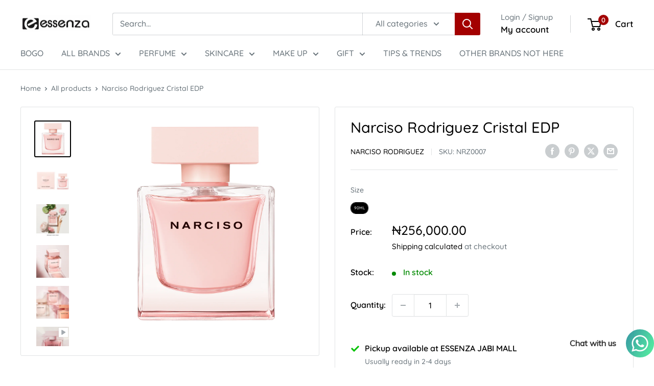

--- FILE ---
content_type: text/html; charset=utf-8
request_url: https://www.essenza.ng/products/narciso-rodriguez-cristal-edp-90ml
body_size: 59294
content:
<!doctype html>

<html class="no-js" lang="en">
  <head>
    <meta charset="utf-8">
    <meta name="viewport" content="width=device-width, initial-scale=1.0, height=device-height, minimum-scale=1.0, maximum-scale=1.0">
    <meta name="theme-color" content="#000000">

    <title>Narciso Rodriguez Cristal EDP</title><meta name="description" content=" narciso rodriguez presents NARCISO eau de parfum cristal, the new luminous and addictive feminine fragrance from the iconic NARCISO collection. A tribute to radiant femininity, this fragrance reflects the inner light of the NARCISO woman, just like the facets of a crystal that sparkle to reveal her natural beauty.THE "><link rel="canonical" href="https://www.essenza.ng/products/narciso-rodriguez-cristal-edp-90ml"><link rel="shortcut icon" href="//www.essenza.ng/cdn/shop/files/download_96x96.png?v=1705572198" type="image/png"><link rel="preload" as="style" href="//www.essenza.ng/cdn/shop/t/12/assets/theme.css?v=59805949433945917601722339577">
    <link rel="preload" as="script" href="//www.essenza.ng/cdn/shop/t/12/assets/theme.js?v=172328226944126308931705329590">
    <link rel="preconnect" href="https://cdn.shopify.com">
    <link rel="preconnect" href="https://fonts.shopifycdn.com">
    <!-- link rel="dns-prefetch" href="https://productreviews.shopifycdn.com" -->
    <link rel="dns-prefetch" href="https://ajax.googleapis.com">
    <link rel="dns-prefetch" href="https://maps.googleapis.com">
    <link rel="dns-prefetch" href="https://maps.gstatic.com">

    <meta property="og:type" content="product">
  <meta property="og:title" content="Narciso Rodriguez Cristal EDP"><meta property="og:image" content="http://www.essenza.ng/cdn/shop/files/3423222055639_NN_NR_Cristal_EDP_90ml_1.jpg?v=1698924584">
    <meta property="og:image:secure_url" content="https://www.essenza.ng/cdn/shop/files/3423222055639_NN_NR_Cristal_EDP_90ml_1.jpg?v=1698924584">
    <meta property="og:image:width" content="2000">
    <meta property="og:image:height" content="2000"><meta property="product:price:amount" content="256,000.00">
  <meta property="product:price:currency" content="NGN"><meta property="og:description" content=" narciso rodriguez presents NARCISO eau de parfum cristal, the new luminous and addictive feminine fragrance from the iconic NARCISO collection. A tribute to radiant femininity, this fragrance reflects the inner light of the NARCISO woman, just like the facets of a crystal that sparkle to reveal her natural beauty.THE "><meta property="og:url" content="https://www.essenza.ng/products/narciso-rodriguez-cristal-edp-90ml">
<meta property="og:site_name" content="essenza"><meta name="twitter:card" content="summary"><meta name="twitter:title" content="Narciso Rodriguez Cristal EDP">
  <meta name="twitter:description" content=" narciso rodriguez presents NARCISO eau de parfum cristal, the new luminous and addictive feminine fragrance from the iconic NARCISO collection. A tribute to radiant femininity, this fragrance reflects the inner light of the NARCISO woman, just like the facets of a crystal that sparkle to reveal her natural beauty.THE PERFUMEThis new feminine fragrance captures the full essence of this inner light through radiant top notes, a pure and delicate heart, and sensual base notes. A resplendent halo of bergamot illuminates the soft rose petals and accords of white flowers forming a generous, flourishing bouquet. The musk is enhanced with elegant woody and amber facets of cashmeran and sensual cedarwood, to give the perfume a diffuse and mysterious trail.Top Notes: Bergamot, Freesia, Orange BlossomHeart Notes: Rose, Jasmine, MuskBase Notes: Cedar, Cashmeran, Benzoin">
  <meta name="twitter:image" content="https://www.essenza.ng/cdn/shop/files/3423222055639_NN_NR_Cristal_EDP_90ml_1_600x600_crop_center.jpg?v=1698924584">
    <link rel="preload" href="//www.essenza.ng/cdn/fonts/quicksand/quicksand_n5.8f86b119923a62b5ca76bc9a6fb25da7a7498802.woff2" as="font" type="font/woff2" crossorigin><link rel="preload" href="//www.essenza.ng/cdn/fonts/quicksand/quicksand_n5.8f86b119923a62b5ca76bc9a6fb25da7a7498802.woff2" as="font" type="font/woff2" crossorigin><style>
  @font-face {
  font-family: Quicksand;
  font-weight: 500;
  font-style: normal;
  font-display: swap;
  src: url("//www.essenza.ng/cdn/fonts/quicksand/quicksand_n5.8f86b119923a62b5ca76bc9a6fb25da7a7498802.woff2") format("woff2"),
       url("//www.essenza.ng/cdn/fonts/quicksand/quicksand_n5.c31882e058f76d723a7b6b725ac3ca095b5a2a70.woff") format("woff");
}

  @font-face {
  font-family: Quicksand;
  font-weight: 500;
  font-style: normal;
  font-display: swap;
  src: url("//www.essenza.ng/cdn/fonts/quicksand/quicksand_n5.8f86b119923a62b5ca76bc9a6fb25da7a7498802.woff2") format("woff2"),
       url("//www.essenza.ng/cdn/fonts/quicksand/quicksand_n5.c31882e058f76d723a7b6b725ac3ca095b5a2a70.woff") format("woff");
}

@font-face {
  font-family: Quicksand;
  font-weight: 600;
  font-style: normal;
  font-display: swap;
  src: url("//www.essenza.ng/cdn/fonts/quicksand/quicksand_n6.2d744c302b66242b8689223a01c2ae7d363b7b45.woff2") format("woff2"),
       url("//www.essenza.ng/cdn/fonts/quicksand/quicksand_n6.0d771117677705be6acb5844d65cf2b9cbf6ea3d.woff") format("woff");
}



  @font-face {
  font-family: Quicksand;
  font-weight: 700;
  font-style: normal;
  font-display: swap;
  src: url("//www.essenza.ng/cdn/fonts/quicksand/quicksand_n7.d375fe11182475f82f7bb6306a0a0e4018995610.woff2") format("woff2"),
       url("//www.essenza.ng/cdn/fonts/quicksand/quicksand_n7.8ac2ae2fc4b90ef79aaa7aedb927d39f9f9aa3f4.woff") format("woff");
}

  
  

  :root {
    --default-text-font-size : 15px;
    --base-text-font-size    : 16px;
    --heading-font-family    : Quicksand, sans-serif;
    --heading-font-weight    : 500;
    --heading-font-style     : normal;
    --text-font-family       : Quicksand, sans-serif;
    --text-font-weight       : 500;
    --text-font-style        : normal;
    --text-font-bolder-weight: 600;
    --text-link-decoration   : underline;

    --text-color               : #677279;
    --text-color-rgb           : 103, 114, 121;
    --heading-color            : #000000;
    --border-color             : #e1e3e4;
    --border-color-rgb         : 225, 227, 228;
    --form-border-color        : #d4d6d8;
    --accent-color             : #000000;
    --accent-color-rgb         : 0, 0, 0;
    --link-color               : #949494;
    --link-color-hover         : #6e6e6e;
    --background               : #ffffff;
    --secondary-background     : #ffffff;
    --secondary-background-rgb : 255, 255, 255;
    --accent-background        : rgba(0, 0, 0, 0.08);

    --input-background: #ffffff;

    --error-color       : #ff0000;
    --error-background  : rgba(255, 0, 0, 0.07);
    --success-color     : #00aa00;
    --success-background: rgba(0, 170, 0, 0.11);

    --primary-button-background      : #000000;
    --primary-button-background-rgb  : 0, 0, 0;
    --primary-button-text-color      : #ffffff;
    --secondary-button-background    : #a30000;
    --secondary-button-background-rgb: 163, 0, 0;
    --secondary-button-text-color    : #ffffff;

    --header-background      : #ffffff;
    --header-text-color      : #000000;
    --header-light-text-color: #677279;
    --header-border-color    : rgba(103, 114, 121, 0.3);
    --header-accent-color    : #a30000;

    --footer-background-color:    #000000;
    --footer-heading-text-color:  #dddddd;
    --footer-body-text-color:     #e1e3e4;
    --footer-body-text-color-rgb: 225, 227, 228;
    --footer-accent-color:        #a30000;
    --footer-accent-color-rgb:    163, 0, 0;
    --footer-border:              none;
    
    --flickity-arrow-color: #abb1b4;--product-on-sale-accent           : #000000;
    --product-on-sale-accent-rgb       : 0, 0, 0;
    --product-on-sale-color            : #ffffff;
    --product-in-stock-color           : #008a00;
    --product-low-stock-color          : #ee0000;
    --product-sold-out-color           : #8a9297;
    --product-custom-label-1-background: #008a00;
    --product-custom-label-1-color     : #ffffff;
    --product-custom-label-2-background: #00a500;
    --product-custom-label-2-color     : #ffffff;
    --product-review-star-color        : #a30000;

    --mobile-container-gutter : 20px;
    --desktop-container-gutter: 40px;

    /* Shopify related variables */
    --payment-terms-background-color: #ffffff;
  }
</style>

<script>
  // IE11 does not have support for CSS variables, so we have to polyfill them
  if (!(((window || {}).CSS || {}).supports && window.CSS.supports('(--a: 0)'))) {
    const script = document.createElement('script');
    script.type = 'text/javascript';
    script.src = 'https://cdn.jsdelivr.net/npm/css-vars-ponyfill@2';
    script.onload = function() {
      cssVars({});
    };

    document.getElementsByTagName('head')[0].appendChild(script);
  }
</script>


    <script>window.performance && window.performance.mark && window.performance.mark('shopify.content_for_header.start');</script><meta name="google-site-verification" content="Qr1TBWS9EMJo4fQIzg3k26d5TODupnEz889hvABDT_A">
<meta id="shopify-digital-wallet" name="shopify-digital-wallet" content="/50741772457/digital_wallets/dialog">
<link rel="alternate" type="application/json+oembed" href="https://www.essenza.ng/products/narciso-rodriguez-cristal-edp-90ml.oembed">
<script async="async" src="/checkouts/internal/preloads.js?locale=en-NG"></script>
<script id="shopify-features" type="application/json">{"accessToken":"b40539c9c6d37e963b03c58adac229f0","betas":["rich-media-storefront-analytics"],"domain":"www.essenza.ng","predictiveSearch":true,"shopId":50741772457,"locale":"en"}</script>
<script>var Shopify = Shopify || {};
Shopify.shop = "essenzanig.myshopify.com";
Shopify.locale = "en";
Shopify.currency = {"active":"NGN","rate":"1.0"};
Shopify.country = "NG";
Shopify.theme = {"name":"Warehouse","id":137861038314,"schema_name":"Warehouse","schema_version":"4.4.1","theme_store_id":871,"role":"main"};
Shopify.theme.handle = "null";
Shopify.theme.style = {"id":null,"handle":null};
Shopify.cdnHost = "www.essenza.ng/cdn";
Shopify.routes = Shopify.routes || {};
Shopify.routes.root = "/";</script>
<script type="module">!function(o){(o.Shopify=o.Shopify||{}).modules=!0}(window);</script>
<script>!function(o){function n(){var o=[];function n(){o.push(Array.prototype.slice.apply(arguments))}return n.q=o,n}var t=o.Shopify=o.Shopify||{};t.loadFeatures=n(),t.autoloadFeatures=n()}(window);</script>
<script id="shop-js-analytics" type="application/json">{"pageType":"product"}</script>
<script defer="defer" async type="module" src="//www.essenza.ng/cdn/shopifycloud/shop-js/modules/v2/client.init-shop-cart-sync_C5BV16lS.en.esm.js"></script>
<script defer="defer" async type="module" src="//www.essenza.ng/cdn/shopifycloud/shop-js/modules/v2/chunk.common_CygWptCX.esm.js"></script>
<script type="module">
  await import("//www.essenza.ng/cdn/shopifycloud/shop-js/modules/v2/client.init-shop-cart-sync_C5BV16lS.en.esm.js");
await import("//www.essenza.ng/cdn/shopifycloud/shop-js/modules/v2/chunk.common_CygWptCX.esm.js");

  window.Shopify.SignInWithShop?.initShopCartSync?.({"fedCMEnabled":true,"windoidEnabled":true});

</script>
<script>(function() {
  var isLoaded = false;
  function asyncLoad() {
    if (isLoaded) return;
    isLoaded = true;
    var urls = ["https:\/\/chimpstatic.com\/mcjs-connected\/js\/users\/27ecd844ea30f526e287464bc\/0ab7589c3246d7aca9ecd56c7.js?shop=essenzanig.myshopify.com","https:\/\/cdn1.avada.io\/flying-pages\/module.js?shop=essenzanig.myshopify.com","https:\/\/boostsales.apps.avada.io\/scripttag\/countdown\/avada-countdown.min.js?shop=essenzanig.myshopify.com","https:\/\/boostsales.apps.avada.io\/scripttag\/badge\/avada-badge.min.js?shop=essenzanig.myshopify.com","https:\/\/www.essenza.ng\/apps\/giraffly-trust\/trust-worker-28a201923bc3f2b73f583324036bde622e8cadf1.js?v=20210204171045\u0026shop=essenzanig.myshopify.com","https:\/\/essenzanig.myshopify.com\/apps\/sbpwa\/main\/main.js?shop=essenzanig.myshopify.com","https:\/\/apps.hiko.link\/js\/hiko-auth.js?shop=essenzanig.myshopify.com","https:\/\/seo.apps.avada.io\/avada-seo-installed.js?shop=essenzanig.myshopify.com","https:\/\/cdn.jsdelivr.net\/gh\/yunmuqing\/SmBdBWwTCrjyN3AE@latest\/mbAt2ktK3Dmszf6K.js?shop=essenzanig.myshopify.com","https:\/\/cdn.shopify.com\/s\/files\/1\/0033\/3538\/9233\/files\/pushdaddy_v101_test.js?shop=essenzanig.myshopify.com","https:\/\/cdn.shopify.com\/s\/files\/1\/0033\/3538\/9233\/files\/pushdaddy_a7_livechat1_new2.js?v=1707659950\u0026shop=essenzanig.myshopify.com","https:\/\/cdn.chaty.app\/pixel.js?id=N6Esr8mH\u0026shop=essenzanig.myshopify.com"];
    for (var i = 0; i < urls.length; i++) {
      var s = document.createElement('script');
      s.type = 'text/javascript';
      s.async = true;
      s.src = urls[i];
      var x = document.getElementsByTagName('script')[0];
      x.parentNode.insertBefore(s, x);
    }
  };
  if(window.attachEvent) {
    window.attachEvent('onload', asyncLoad);
  } else {
    window.addEventListener('load', asyncLoad, false);
  }
})();</script>
<script id="__st">var __st={"a":50741772457,"offset":3600,"reqid":"6dbea3c5-d546-4768-b5a2-6fd9dd77378c-1768745663","pageurl":"www.essenza.ng\/products\/narciso-rodriguez-cristal-edp-90ml","u":"3836f289fe8c","p":"product","rtyp":"product","rid":8134686998762};</script>
<script>window.ShopifyPaypalV4VisibilityTracking = true;</script>
<script id="form-persister">!function(){'use strict';const t='contact',e='new_comment',n=[[t,t],['blogs',e],['comments',e],[t,'customer']],o='password',r='form_key',c=['recaptcha-v3-token','g-recaptcha-response','h-captcha-response',o],s=()=>{try{return window.sessionStorage}catch{return}},i='__shopify_v',u=t=>t.elements[r],a=function(){const t=[...n].map((([t,e])=>`form[action*='/${t}']:not([data-nocaptcha='true']) input[name='form_type'][value='${e}']`)).join(',');var e;return e=t,()=>e?[...document.querySelectorAll(e)].map((t=>t.form)):[]}();function m(t){const e=u(t);a().includes(t)&&(!e||!e.value)&&function(t){try{if(!s())return;!function(t){const e=s();if(!e)return;const n=u(t);if(!n)return;const o=n.value;o&&e.removeItem(o)}(t);const e=Array.from(Array(32),(()=>Math.random().toString(36)[2])).join('');!function(t,e){u(t)||t.append(Object.assign(document.createElement('input'),{type:'hidden',name:r})),t.elements[r].value=e}(t,e),function(t,e){const n=s();if(!n)return;const r=[...t.querySelectorAll(`input[type='${o}']`)].map((({name:t})=>t)),u=[...c,...r],a={};for(const[o,c]of new FormData(t).entries())u.includes(o)||(a[o]=c);n.setItem(e,JSON.stringify({[i]:1,action:t.action,data:a}))}(t,e)}catch(e){console.error('failed to persist form',e)}}(t)}const f=t=>{if('true'===t.dataset.persistBound)return;const e=function(t,e){const n=function(t){return'function'==typeof t.submit?t.submit:HTMLFormElement.prototype.submit}(t).bind(t);return function(){let t;return()=>{t||(t=!0,(()=>{try{e(),n()}catch(t){(t=>{console.error('form submit failed',t)})(t)}})(),setTimeout((()=>t=!1),250))}}()}(t,(()=>{m(t)}));!function(t,e){if('function'==typeof t.submit&&'function'==typeof e)try{t.submit=e}catch{}}(t,e),t.addEventListener('submit',(t=>{t.preventDefault(),e()})),t.dataset.persistBound='true'};!function(){function t(t){const e=(t=>{const e=t.target;return e instanceof HTMLFormElement?e:e&&e.form})(t);e&&m(e)}document.addEventListener('submit',t),document.addEventListener('DOMContentLoaded',(()=>{const e=a();for(const t of e)f(t);var n;n=document.body,new window.MutationObserver((t=>{for(const e of t)if('childList'===e.type&&e.addedNodes.length)for(const t of e.addedNodes)1===t.nodeType&&'FORM'===t.tagName&&a().includes(t)&&f(t)})).observe(n,{childList:!0,subtree:!0,attributes:!1}),document.removeEventListener('submit',t)}))}()}();</script>
<script integrity="sha256-4kQ18oKyAcykRKYeNunJcIwy7WH5gtpwJnB7kiuLZ1E=" data-source-attribution="shopify.loadfeatures" defer="defer" src="//www.essenza.ng/cdn/shopifycloud/storefront/assets/storefront/load_feature-a0a9edcb.js" crossorigin="anonymous"></script>
<script data-source-attribution="shopify.dynamic_checkout.dynamic.init">var Shopify=Shopify||{};Shopify.PaymentButton=Shopify.PaymentButton||{isStorefrontPortableWallets:!0,init:function(){window.Shopify.PaymentButton.init=function(){};var t=document.createElement("script");t.src="https://www.essenza.ng/cdn/shopifycloud/portable-wallets/latest/portable-wallets.en.js",t.type="module",document.head.appendChild(t)}};
</script>
<script data-source-attribution="shopify.dynamic_checkout.buyer_consent">
  function portableWalletsHideBuyerConsent(e){var t=document.getElementById("shopify-buyer-consent"),n=document.getElementById("shopify-subscription-policy-button");t&&n&&(t.classList.add("hidden"),t.setAttribute("aria-hidden","true"),n.removeEventListener("click",e))}function portableWalletsShowBuyerConsent(e){var t=document.getElementById("shopify-buyer-consent"),n=document.getElementById("shopify-subscription-policy-button");t&&n&&(t.classList.remove("hidden"),t.removeAttribute("aria-hidden"),n.addEventListener("click",e))}window.Shopify?.PaymentButton&&(window.Shopify.PaymentButton.hideBuyerConsent=portableWalletsHideBuyerConsent,window.Shopify.PaymentButton.showBuyerConsent=portableWalletsShowBuyerConsent);
</script>
<script>
  function portableWalletsCleanup(e){e&&e.src&&console.error("Failed to load portable wallets script "+e.src);var t=document.querySelectorAll("shopify-accelerated-checkout .shopify-payment-button__skeleton, shopify-accelerated-checkout-cart .wallet-cart-button__skeleton"),e=document.getElementById("shopify-buyer-consent");for(let e=0;e<t.length;e++)t[e].remove();e&&e.remove()}function portableWalletsNotLoadedAsModule(e){e instanceof ErrorEvent&&"string"==typeof e.message&&e.message.includes("import.meta")&&"string"==typeof e.filename&&e.filename.includes("portable-wallets")&&(window.removeEventListener("error",portableWalletsNotLoadedAsModule),window.Shopify.PaymentButton.failedToLoad=e,"loading"===document.readyState?document.addEventListener("DOMContentLoaded",window.Shopify.PaymentButton.init):window.Shopify.PaymentButton.init())}window.addEventListener("error",portableWalletsNotLoadedAsModule);
</script>

<script type="module" src="https://www.essenza.ng/cdn/shopifycloud/portable-wallets/latest/portable-wallets.en.js" onError="portableWalletsCleanup(this)" crossorigin="anonymous"></script>
<script nomodule>
  document.addEventListener("DOMContentLoaded", portableWalletsCleanup);
</script>

<script id='scb4127' type='text/javascript' async='' src='https://www.essenza.ng/cdn/shopifycloud/privacy-banner/storefront-banner.js'></script><link id="shopify-accelerated-checkout-styles" rel="stylesheet" media="screen" href="https://www.essenza.ng/cdn/shopifycloud/portable-wallets/latest/accelerated-checkout-backwards-compat.css" crossorigin="anonymous">
<style id="shopify-accelerated-checkout-cart">
        #shopify-buyer-consent {
  margin-top: 1em;
  display: inline-block;
  width: 100%;
}

#shopify-buyer-consent.hidden {
  display: none;
}

#shopify-subscription-policy-button {
  background: none;
  border: none;
  padding: 0;
  text-decoration: underline;
  font-size: inherit;
  cursor: pointer;
}

#shopify-subscription-policy-button::before {
  box-shadow: none;
}

      </style>

<script>window.performance && window.performance.mark && window.performance.mark('shopify.content_for_header.end');</script>

    <link rel="stylesheet" href="//www.essenza.ng/cdn/shop/t/12/assets/theme.css?v=59805949433945917601722339577">

    
  <script type="application/ld+json">
  {
    "@context": "https://schema.org",
    "@type": "Product",
    "productID": 8134686998762,
    "offers": [{
          "@type": "Offer",
          "name": "90ML",
          "availability":"https://schema.org/InStock",
          "price": 256000.0,
          "priceCurrency": "NGN",
          "priceValidUntil": "2026-01-28","sku": "NRZ0007",
            "gtin13": "3423222055639",
          "url": "/products/narciso-rodriguez-cristal-edp-90ml?variant=44090220675306"
        }
],"brand": {
      "@type": "Brand",
      "name": "NARCISO RODRIGUEZ"
    },
    "name": "Narciso Rodriguez Cristal EDP",
    "description": " narciso rodriguez presents NARCISO eau de parfum cristal, the new luminous and addictive feminine fragrance from the iconic NARCISO collection. A tribute to radiant femininity, this fragrance reflects the inner light of the NARCISO woman, just like the facets of a crystal that sparkle to reveal her natural beauty.THE PERFUMEThis new feminine fragrance captures the full essence of this inner light through radiant top notes, a pure and delicate heart, and sensual base notes. A resplendent halo of bergamot illuminates the soft rose petals and accords of white flowers forming a generous, flourishing bouquet. The musk is enhanced with elegant woody and amber facets of cashmeran and sensual cedarwood, to give the perfume a diffuse and mysterious trail.Top Notes: Bergamot, Freesia, Orange BlossomHeart Notes: Rose, Jasmine, MuskBase Notes: Cedar, Cashmeran, Benzoin",
    "category": "fragrance",
    "url": "/products/narciso-rodriguez-cristal-edp-90ml",
    "sku": "NRZ0007",
    "image": {
      "@type": "ImageObject",
      "url": "https://www.essenza.ng/cdn/shop/files/3423222055639_NN_NR_Cristal_EDP_90ml_1.jpg?v=1698924584&width=1024",
      "image": "https://www.essenza.ng/cdn/shop/files/3423222055639_NN_NR_Cristal_EDP_90ml_1.jpg?v=1698924584&width=1024",
      "name": "",
      "width": "1024",
      "height": "1024"
    }
  }
  </script>



  <script type="application/ld+json">
  {
    "@context": "https://schema.org",
    "@type": "BreadcrumbList",
  "itemListElement": [{
      "@type": "ListItem",
      "position": 1,
      "name": "Home",
      "item": "https://www.essenza.ng"
    },{
          "@type": "ListItem",
          "position": 2,
          "name": "Narciso Rodriguez Cristal EDP",
          "item": "https://www.essenza.ng/products/narciso-rodriguez-cristal-edp-90ml"
        }]
  }
  </script>



    <script>
      // This allows to expose several variables to the global scope, to be used in scripts
      window.theme = {
        pageType: "product",
        cartCount: 0,
        moneyFormat: "\u003cspan class=money\u003e₦{{amount}}\u003c\/span\u003e",
        moneyWithCurrencyFormat: "\u003cspan class=money\u003e₦{{amount}} NGN\u003c\/span\u003e",
        currencyCodeEnabled: false,
        showDiscount: false,
        discountMode: "percentage",
        cartType: "page"
      };

      window.routes = {
        rootUrl: "\/",
        rootUrlWithoutSlash: '',
        cartUrl: "\/cart",
        cartAddUrl: "\/cart\/add",
        cartChangeUrl: "\/cart\/change",
        searchUrl: "\/search",
        productRecommendationsUrl: "\/recommendations\/products"
      };

      window.languages = {
        productRegularPrice: "Regular price",
        productSalePrice: "Sale price",
        collectionOnSaleLabel: "Save {{savings}}",
        productFormUnavailable: "Unavailable",
        productFormAddToCart: "Add to cart",
        productFormPreOrder: "Pre-order",
        productFormSoldOut: "Sold out",
        productAdded: "Product has been added to your cart",
        productAddedShort: "Added!",
        shippingEstimatorNoResults: "No shipping could be found for your address.",
        shippingEstimatorOneResult: "There is one shipping rate for your address:",
        shippingEstimatorMultipleResults: "There are {{count}} shipping rates for your address:",
        shippingEstimatorErrors: "There are some errors:"
      };

      document.documentElement.className = document.documentElement.className.replace('no-js', 'js');
    </script><script src="//www.essenza.ng/cdn/shop/t/12/assets/theme.js?v=172328226944126308931705329590" defer></script>
    <script src="//www.essenza.ng/cdn/shop/t/12/assets/custom.js?v=102476495355921946141705329589" defer></script><script>
        (function () {
          window.onpageshow = function() {
            // We force re-freshing the cart content onpageshow, as most browsers will serve a cache copy when hitting the
            // back button, which cause staled data
            document.documentElement.dispatchEvent(new CustomEvent('cart:refresh', {
              bubbles: true,
              detail: {scrollToTop: false}
            }));
          };
        })();
      </script>


    

    
  
<!--Gem_Page_Header_Script-->
    


<!--End_Gem_Page_Header_Script-->
<!-- Twitter conversion tracking event code -->
<!-- <script type="text/javascript">
  // Insert Twitter Event ID
  twq('event', 'tw-o2zg5-olzbr', {
  });
</script> -->
    <!-- Twitter conversion tracking base code -->
<script>
!function(e,t,n,s,u,a){e.twq||(s=e.twq=function(){s.exe?s.exe.apply(s,arguments):s.queue.push(arguments);
},s.version='1.1',s.queue=[],u=t.createElement(n),u.async=!0,u.src='https://static.ads-twitter.com/uwt.js',
a=t.getElementsByTagName(n)[0],a.parentNode.insertBefore(u,a))}(window,document,'script');
twq('config','o2zg5');
</script>
<!-- End Twitter conversion tracking base code -->
<!-- End Twitter conversion tracking event code -->
    
<!-- BEGIN app block: shopify://apps/variant-title-king/blocks/starapps-vtk-embed/b9b7a642-58c3-4fe1-8f1b-ed3e502da04b -->
<script >
    window.vtkData = function() {return {"shop":{"shopify_domain":"essenzanig.myshopify.com","enable":true,"default_language":"en"},"app_setting":{"template":"{product_title} {option1}","title_selector":null,"template_compiled":["{product_title}","{option1}"],"value_seperator":"{space}-{space}","products_updated":true,"collection_title_selector":"","products_deleted_at":null,"product_data_source":"js"},"product_options":[{"id":147117,"name":"Color Shade","status":false}],"storefront_access_token":null};}
</script>
<script src=https://cdn.shopify.com/extensions/019a53d4-c1ea-7fb2-998c-0a892b8b43c3/variant_title_king-14/assets/variant-title-king.min.js async></script>

<!-- END app block --><!-- BEGIN app block: shopify://apps/easyban-country-blocker/blocks/easyban-blocker/6583aec2-8e90-464e-9601-efb6039a18f8 --><script src="https://cdn.shopify.com/extensions/0199b407-62ab-757c-8c40-b410f744da52/easy-ban-40/assets/filter.js?v=13&shop=essenzanig.myshopify.com" async></script>
<script src="https://cdn.shopify.com/extensions/0199b407-62ab-757c-8c40-b410f744da52/easy-ban-40/assets/regc.js?v=1&shop=essenzanig.myshopify.com" async></script>




  <script async>
   (function(_0x169799,_0x173c0f){var _0x47f87a=_0x120b,_0x49fa92=_0x169799();while(!![]){try{var _0x28db74=parseInt(_0x47f87a(0x141))/0x1*(parseInt(_0x47f87a(0x131))/0x2)+parseInt(_0x47f87a(0x13f))/0x3+parseInt(_0x47f87a(0x12b))/0x4*(parseInt(_0x47f87a(0x142))/0x5)+-parseInt(_0x47f87a(0x139))/0x6+parseInt(_0x47f87a(0x13a))/0x7+parseInt(_0x47f87a(0x12e))/0x8*(-parseInt(_0x47f87a(0x133))/0x9)+parseInt(_0x47f87a(0x136))/0xa*(-parseInt(_0x47f87a(0x13d))/0xb);if(_0x28db74===_0x173c0f)break;else _0x49fa92['push'](_0x49fa92['shift']());}catch(_0x220ae6){_0x49fa92['push'](_0x49fa92['shift']());}}}(_0x43f3,0x8ad02),function e(){window['_eb_blocked']=![];var _0x4c5c0f=new MutationObserver(function(_0x5b3d84){var _0x22d5d1=_0x120b;_0x5b3d84[_0x22d5d1(0x13b)](function(_0x48ea97){var _0x4ecf5b=_0x22d5d1;_0x48ea97['addedNodes'][_0x4ecf5b(0x13b)](function(_0xf966ad){var _0x2a5c50=_0x4ecf5b;if(_0xf966ad[_0x2a5c50(0x13c)]==='SCRIPT'&&window[_0x2a5c50(0x12f)]==![]){var _0x2c9825=_0xf966ad[_0x2a5c50(0x137)]||_0xf966ad[_0x2a5c50(0x135)];_0x2c9825['includes'](_0x2a5c50(0x138))&&(window['_eb_blocked']=!![],window[_0x2a5c50(0x12d)]=_0x2c9825,_0xf966ad[_0x2a5c50(0x143)][_0x2a5c50(0x130)](_0xf966ad),_0x4c5c0f[_0x2a5c50(0x12a)]());}});});});_0x4c5c0f['observe'](document['documentElement'],{'childList':!![],'subtree':!![]}),setTimeout(()=>{var _0x5cfd94=_0x120b;if(!window[_0x5cfd94(0x132)]&&window[_0x5cfd94(0x12f)]){var _0x2cfc78=document['createElement'](_0x5cfd94(0x12c));_0x2cfc78[_0x5cfd94(0x13e)]=_0x5cfd94(0x144),_0x2cfc78[_0x5cfd94(0x137)]=window['_eb_blocked_script'],document[_0x5cfd94(0x134)][_0x5cfd94(0x140)](_0x2cfc78);}},0x2ee0);}());function _0x120b(_0x5de87e,_0x351d93){var _0x43f3e0=_0x43f3();return _0x120b=function(_0x120bfa,_0x4264fd){_0x120bfa=_0x120bfa-0x12a;var _0x59c4a5=_0x43f3e0[_0x120bfa];return _0x59c4a5;},_0x120b(_0x5de87e,_0x351d93);}function _0x43f3(){var _0x20d2f0=['forEach','nodeName','11OZctZY','className','2398257udzlyc','appendChild','41yOWAvD','54030KJZJlf','parentNode','analytics','disconnect','356BEXrkU','script','_eb_blocked_script','2936NzTCjo','_eb_blocked','removeChild','49912sVzPwg','easyBanExtension','18828WomtCv','head','src','23277690JjSUbR','textContent','var\x20customDocumentWrite\x20=\x20function(content)','339690kyRWwL','6554639yVLfpw'];_0x43f3=function(){return _0x20d2f0;};return _0x43f3();}
  </script>







  <script async>
    (function() {
    var observer = new MutationObserver(function(mutations, obs) {
          if (document.body) {
            obs.disconnect(); 
            if (!window.bmExtension) {
              const div = document.createElement('div');
              div.id = 'eb-preload-mask';
              div.style.cssText = 'position: fixed !important; top: 0 !important; left: 0 !important; width: 100% !important; height: 100% !important; background-color: white !important; z-index: 2147483647 !important; display: block !important;';
              document.body.appendChild(div);
    
              setTimeout(function() {
                if (div.parentNode) {
                  div.parentNode.removeChild(div);
                }
              }, 7000); 
            }
          }
        });
    
        var config = { childList: true, subtree: true };
        observer.observe(document.documentElement, config);
      })();</script>






<!-- END app block --><!-- BEGIN app block: shopify://apps/okendo/blocks/theme-settings/bb689e69-ea70-4661-8fb7-ad24a2e23c29 --><!-- BEGIN app snippet: header-metafields -->










    <style type="text/css" data-href="https://d3hw6dc1ow8pp2.cloudfront.net/reviews-widget-plus/css/okendo-reviews-styles.8dfe73f0.css"></style><style type="text/css" data-href="https://d3hw6dc1ow8pp2.cloudfront.net/reviews-widget-plus/css/modules/okendo-star-rating.86dbf7f0.css"></style><style type="text/css">.okeReviews[data-oke-container],div.okeReviews{font-size:14px;font-size:var(--oke-text-regular);font-weight:400;font-family:var(--oke-text-fontFamily);line-height:1.6}.okeReviews[data-oke-container] *,.okeReviews[data-oke-container] :after,.okeReviews[data-oke-container] :before,div.okeReviews *,div.okeReviews :after,div.okeReviews :before{box-sizing:border-box}.okeReviews[data-oke-container] h1,.okeReviews[data-oke-container] h2,.okeReviews[data-oke-container] h3,.okeReviews[data-oke-container] h4,.okeReviews[data-oke-container] h5,.okeReviews[data-oke-container] h6,div.okeReviews h1,div.okeReviews h2,div.okeReviews h3,div.okeReviews h4,div.okeReviews h5,div.okeReviews h6{font-size:1em;font-weight:400;line-height:1.4;margin:0}.okeReviews[data-oke-container] ul,div.okeReviews ul{padding:0;margin:0}.okeReviews[data-oke-container] li,div.okeReviews li{list-style-type:none;padding:0}.okeReviews[data-oke-container] p,div.okeReviews p{line-height:1.8;margin:0 0 4px}.okeReviews[data-oke-container] p:last-child,div.okeReviews p:last-child{margin-bottom:0}.okeReviews[data-oke-container] a,div.okeReviews a{text-decoration:none;color:inherit}.okeReviews[data-oke-container] button,div.okeReviews button{border-radius:0;border:0;box-shadow:none;margin:0;width:auto;min-width:auto;padding:0;background-color:transparent;min-height:auto}.okeReviews[data-oke-container] button,.okeReviews[data-oke-container] input,.okeReviews[data-oke-container] select,.okeReviews[data-oke-container] textarea,div.okeReviews button,div.okeReviews input,div.okeReviews select,div.okeReviews textarea{font-family:inherit;font-size:1em}.okeReviews[data-oke-container] label,.okeReviews[data-oke-container] select,div.okeReviews label,div.okeReviews select{display:inline}.okeReviews[data-oke-container] select,div.okeReviews select{width:auto}.okeReviews[data-oke-container] article,.okeReviews[data-oke-container] aside,div.okeReviews article,div.okeReviews aside{margin:0}.okeReviews[data-oke-container] table,div.okeReviews table{background:transparent;border:0;border-collapse:collapse;border-spacing:0;font-family:inherit;font-size:1em;table-layout:auto}.okeReviews[data-oke-container] table td,.okeReviews[data-oke-container] table th,.okeReviews[data-oke-container] table tr,div.okeReviews table td,div.okeReviews table th,div.okeReviews table tr{border:0;font-family:inherit;font-size:1em}.okeReviews[data-oke-container] table td,.okeReviews[data-oke-container] table th,div.okeReviews table td,div.okeReviews table th{background:transparent;font-weight:400;letter-spacing:normal;padding:0;text-align:left;text-transform:none;vertical-align:middle}.okeReviews[data-oke-container] table tr:hover td,.okeReviews[data-oke-container] table tr:hover th,div.okeReviews table tr:hover td,div.okeReviews table tr:hover th{background:transparent}.okeReviews[data-oke-container] fieldset,div.okeReviews fieldset{border:0;padding:0;margin:0;min-width:0}.okeReviews[data-oke-container] img,div.okeReviews img{max-width:none}.okeReviews[data-oke-container] div:empty,div.okeReviews div:empty{display:block}.okeReviews[data-oke-container] .oke-icon:before,div.okeReviews .oke-icon:before{font-family:oke-widget-icons!important;font-style:normal;font-weight:400;font-variant:normal;text-transform:none;line-height:1;-webkit-font-smoothing:antialiased;-moz-osx-font-smoothing:grayscale;color:inherit}.okeReviews[data-oke-container] .oke-icon--select-arrow:before,div.okeReviews .oke-icon--select-arrow:before{content:""}.okeReviews[data-oke-container] .oke-icon--loading:before,div.okeReviews .oke-icon--loading:before{content:""}.okeReviews[data-oke-container] .oke-icon--pencil:before,div.okeReviews .oke-icon--pencil:before{content:""}.okeReviews[data-oke-container] .oke-icon--filter:before,div.okeReviews .oke-icon--filter:before{content:""}.okeReviews[data-oke-container] .oke-icon--play:before,div.okeReviews .oke-icon--play:before{content:""}.okeReviews[data-oke-container] .oke-icon--tick-circle:before,div.okeReviews .oke-icon--tick-circle:before{content:""}.okeReviews[data-oke-container] .oke-icon--chevron-left:before,div.okeReviews .oke-icon--chevron-left:before{content:""}.okeReviews[data-oke-container] .oke-icon--chevron-right:before,div.okeReviews .oke-icon--chevron-right:before{content:""}.okeReviews[data-oke-container] .oke-icon--thumbs-down:before,div.okeReviews .oke-icon--thumbs-down:before{content:""}.okeReviews[data-oke-container] .oke-icon--thumbs-up:before,div.okeReviews .oke-icon--thumbs-up:before{content:""}.okeReviews[data-oke-container] .oke-icon--close:before,div.okeReviews .oke-icon--close:before{content:""}.okeReviews[data-oke-container] .oke-icon--chevron-up:before,div.okeReviews .oke-icon--chevron-up:before{content:""}.okeReviews[data-oke-container] .oke-icon--chevron-down:before,div.okeReviews .oke-icon--chevron-down:before{content:""}.okeReviews[data-oke-container] .oke-icon--star:before,div.okeReviews .oke-icon--star:before{content:""}.okeReviews[data-oke-container] .oke-icon--magnifying-glass:before,div.okeReviews .oke-icon--magnifying-glass:before{content:""}@font-face{font-family:oke-widget-icons;src:url(https://d3hw6dc1ow8pp2.cloudfront.net/reviews-widget-plus/fonts/oke-widget-icons.ttf) format("truetype"),url(https://d3hw6dc1ow8pp2.cloudfront.net/reviews-widget-plus/fonts/oke-widget-icons.woff) format("woff"),url(https://d3hw6dc1ow8pp2.cloudfront.net/reviews-widget-plus/img/oke-widget-icons.bc0d6b0a.svg) format("svg");font-weight:400;font-style:normal;font-display:block}.okeReviews[data-oke-container] .oke-button,div.okeReviews .oke-button{display:inline-block;border-style:solid;border-color:var(--oke-button-borderColor);border-width:var(--oke-button-borderWidth);background-color:var(--oke-button-backgroundColor);line-height:1;padding:12px 24px;margin:0;border-radius:var(--oke-button-borderRadius);color:var(--oke-button-textColor);text-align:center;position:relative;font-weight:var(--oke-button-fontWeight);font-size:var(--oke-button-fontSize);font-family:var(--oke-button-fontFamily);outline:0}.okeReviews[data-oke-container] .oke-button-text,.okeReviews[data-oke-container] .oke-button .oke-icon,div.okeReviews .oke-button-text,div.okeReviews .oke-button .oke-icon{line-height:1}.okeReviews[data-oke-container] .oke-button.oke-is-loading,div.okeReviews .oke-button.oke-is-loading{position:relative}.okeReviews[data-oke-container] .oke-button.oke-is-loading:before,div.okeReviews .oke-button.oke-is-loading:before{font-family:oke-widget-icons!important;font-style:normal;font-weight:400;font-variant:normal;text-transform:none;line-height:1;-webkit-font-smoothing:antialiased;-moz-osx-font-smoothing:grayscale;content:"";color:undefined;font-size:12px;display:inline-block;animation:oke-spin 1s linear infinite;position:absolute;width:12px;height:12px;top:0;left:0;bottom:0;right:0;margin:auto}.okeReviews[data-oke-container] .oke-button.oke-is-loading>*,div.okeReviews .oke-button.oke-is-loading>*{opacity:0}.okeReviews[data-oke-container] .oke-button.oke-is-active,div.okeReviews .oke-button.oke-is-active{background-color:var(--oke-button-backgroundColorActive);color:var(--oke-button-textColorActive);border-color:var(--oke-button-borderColorActive)}.okeReviews[data-oke-container] .oke-button:not(.oke-is-loading),div.okeReviews .oke-button:not(.oke-is-loading){cursor:pointer}.okeReviews[data-oke-container] .oke-button:not(.oke-is-loading):not(.oke-is-active):hover,div.okeReviews .oke-button:not(.oke-is-loading):not(.oke-is-active):hover{background-color:var(--oke-button-backgroundColorHover);color:var(--oke-button-textColorHover);border-color:var(--oke-button-borderColorHover);box-shadow:0 0 0 2px var(--oke-button-backgroundColorHover)}.okeReviews[data-oke-container] .oke-button:not(.oke-is-loading):not(.oke-is-active):active,.okeReviews[data-oke-container] .oke-button:not(.oke-is-loading):not(.oke-is-active):hover:active,div.okeReviews .oke-button:not(.oke-is-loading):not(.oke-is-active):active,div.okeReviews .oke-button:not(.oke-is-loading):not(.oke-is-active):hover:active{background-color:var(--oke-button-backgroundColorActive);color:var(--oke-button-textColorActive);border-color:var(--oke-button-borderColorActive)}.okeReviews[data-oke-container] .oke-title,div.okeReviews .oke-title{font-weight:var(--oke-title-fontWeight);font-size:var(--oke-title-fontSize);font-family:var(--oke-title-fontFamily)}.okeReviews[data-oke-container] .oke-bodyText,div.okeReviews .oke-bodyText{font-weight:var(--oke-bodyText-fontWeight);font-size:var(--oke-bodyText-fontSize);font-family:var(--oke-bodyText-fontFamily)}.okeReviews[data-oke-container] .oke-linkButton,div.okeReviews .oke-linkButton{cursor:pointer;font-weight:700;pointer-events:auto;text-decoration:underline}.okeReviews[data-oke-container] .oke-linkButton:hover,div.okeReviews .oke-linkButton:hover{text-decoration:none}.okeReviews[data-oke-container] .oke-readMore,div.okeReviews .oke-readMore{cursor:pointer;color:inherit;text-decoration:underline}.okeReviews[data-oke-container] .oke-select,div.okeReviews .oke-select{cursor:pointer;background-repeat:no-repeat;background-position-x:100%;background-position-y:50%;border:none;padding:0 24px 0 12px;appearance:none;color:inherit;-webkit-appearance:none;background-color:transparent;background-image:url("data:image/svg+xml;charset=utf-8,%3Csvg fill='currentColor' xmlns='http://www.w3.org/2000/svg' viewBox='0 0 24 24'%3E%3Cpath d='M7 10l5 5 5-5z'/%3E%3Cpath d='M0 0h24v24H0z' fill='none'/%3E%3C/svg%3E");outline-offset:4px}.okeReviews[data-oke-container] .oke-select:disabled,div.okeReviews .oke-select:disabled{background-color:transparent;background-image:url("data:image/svg+xml;charset=utf-8,%3Csvg fill='%239a9db1' xmlns='http://www.w3.org/2000/svg' viewBox='0 0 24 24'%3E%3Cpath d='M7 10l5 5 5-5z'/%3E%3Cpath d='M0 0h24v24H0z' fill='none'/%3E%3C/svg%3E")}.okeReviews[data-oke-container] .oke-loader,div.okeReviews .oke-loader{position:relative}.okeReviews[data-oke-container] .oke-loader:before,div.okeReviews .oke-loader:before{font-family:oke-widget-icons!important;font-style:normal;font-weight:400;font-variant:normal;text-transform:none;line-height:1;-webkit-font-smoothing:antialiased;-moz-osx-font-smoothing:grayscale;content:"";color:var(--oke-text-secondaryColor);font-size:12px;display:inline-block;animation:oke-spin 1s linear infinite;position:absolute;width:12px;height:12px;top:0;left:0;bottom:0;right:0;margin:auto}.okeReviews[data-oke-container] .oke-a11yText,div.okeReviews .oke-a11yText{border:0;clip:rect(0 0 0 0);height:1px;margin:-1px;overflow:hidden;padding:0;position:absolute;width:1px}.okeReviews[data-oke-container] .oke-hidden,div.okeReviews .oke-hidden{display:none}.okeReviews[data-oke-container] .oke-modal,div.okeReviews .oke-modal{bottom:0;left:0;overflow:auto;position:fixed;right:0;top:0;z-index:2147483647;max-height:100%;background-color:rgba(0,0,0,.5);padding:40px 0 32px}@media only screen and (min-width:1024px){.okeReviews[data-oke-container] .oke-modal,div.okeReviews .oke-modal{display:flex;align-items:center;padding:48px 0}}.okeReviews[data-oke-container] .oke-modal ::selection,div.okeReviews .oke-modal ::selection{background-color:rgba(39,45,69,.2)}.okeReviews[data-oke-container] .oke-modal,.okeReviews[data-oke-container] .oke-modal p,div.okeReviews .oke-modal,div.okeReviews .oke-modal p{color:#272d45}.okeReviews[data-oke-container] .oke-modal-content,div.okeReviews .oke-modal-content{background-color:#fff;margin:auto;position:relative;will-change:transform,opacity;width:calc(100% - 64px)}@media only screen and (min-width:1024px){.okeReviews[data-oke-container] .oke-modal-content,div.okeReviews .oke-modal-content{max-width:1000px}}.okeReviews[data-oke-container] .oke-modal-close,div.okeReviews .oke-modal-close{cursor:pointer;position:absolute;width:32px;height:32px;top:-32px;padding:4px;right:-4px;line-height:1}.okeReviews[data-oke-container] .oke-modal-close:before,div.okeReviews .oke-modal-close:before{font-family:oke-widget-icons!important;font-style:normal;font-weight:400;font-variant:normal;text-transform:none;line-height:1;-webkit-font-smoothing:antialiased;-moz-osx-font-smoothing:grayscale;content:"";color:#fff;font-size:24px;display:inline-block;width:24px;height:24px}.okeReviews[data-oke-container] .oke-modal-overlay,div.okeReviews .oke-modal-overlay{background-color:rgba(43,46,56,.9)}@media only screen and (min-width:1024px){.okeReviews[data-oke-container] .oke-modal--large .oke-modal-content,div.okeReviews .oke-modal--large .oke-modal-content{max-width:1200px}}.okeReviews[data-oke-container] .oke-modal .oke-helpful,.okeReviews[data-oke-container] .oke-modal .oke-helpful-vote-button,.okeReviews[data-oke-container] .oke-modal .oke-reviewContent-date,div.okeReviews .oke-modal .oke-helpful,div.okeReviews .oke-modal .oke-helpful-vote-button,div.okeReviews .oke-modal .oke-reviewContent-date{color:#676986}.oke-modal .okeReviews[data-oke-container].oke-w,.oke-modal div.okeReviews.oke-w{color:#272d45}.okeReviews[data-oke-container] .oke-tag,div.okeReviews .oke-tag{align-items:center;color:#272d45;display:flex;font-size:var(--oke-text-small);font-weight:600;text-align:left;position:relative;z-index:2;background-color:#f4f4f6;padding:4px 6px;border:none;border-radius:4px;gap:6px;line-height:1}.okeReviews[data-oke-container] .oke-tag svg,div.okeReviews .oke-tag svg{fill:currentColor;height:1rem}.okeReviews[data-oke-container] .hooper,div.okeReviews .hooper{height:auto}.okeReviews--left{text-align:left}.okeReviews--right{text-align:right}.okeReviews--center{text-align:center}.okeReviews :not([tabindex="-1"]):focus-visible{outline:5px auto highlight;outline:5px auto -webkit-focus-ring-color}.is-oke-modalOpen{overflow:hidden!important}img.oke-is-error{background-color:var(--oke-shadingColor);background-size:cover;background-position:50% 50%;box-shadow:inset 0 0 0 1px var(--oke-border-color)}@keyframes oke-spin{0%{transform:rotate(0deg)}to{transform:rotate(1turn)}}@keyframes oke-fade-in{0%{opacity:0}to{opacity:1}}
.oke-stars{line-height:1;position:relative;display:inline-block}.oke-stars-background svg{overflow:visible}.oke-stars-foreground{overflow:hidden;position:absolute;top:0;left:0}.oke-sr{display:inline-block;padding-top:var(--oke-starRating-spaceAbove);padding-bottom:var(--oke-starRating-spaceBelow)}.oke-sr .oke-is-clickable{cursor:pointer}.oke-sr-count,.oke-sr-rating,.oke-sr-stars{display:inline-block;vertical-align:middle}.oke-sr-stars{line-height:1;margin-right:8px}.oke-sr-rating{display:none}.oke-sr-count--brackets:before{content:"("}.oke-sr-count--brackets:after{content:")"}</style>

    <script type="application/json" id="oke-reviews-settings">{"subscriberId":"05f27f28-8f0c-4bf9-a9b5-abe6c67541e5","analyticsSettings":{"isWidgetOnScreenTrackingEnabled":false,"provider":"none"},"locale":"en","localeAndVariant":{"code":"en"},"matchCustomerLocale":false,"widgetSettings":{"global":{"dateSettings":{"format":{"type":"relative"}},"hideOkendoBranding":true,"stars":{"backgroundColor":"#E5E5E5","foregroundColor":"#A30000","interspace":2,"shape":{"type":"default"},"showBorder":false},"showIncentiveIndicator":false,"searchEnginePaginationEnabled":false,"font":{"fontType":"inherit-from-page"}},"homepageCarousel":{"slidesPerPage":{"large":3,"medium":2},"totalSlides":6,"scrollBehaviour":"slide","style":{"showDates":true,"border":{"color":"#E5E5EB","width":{"value":1,"unit":"px"}},"bodyFont":{"hasCustomFontSettings":false},"headingFont":{"hasCustomFontSettings":false},"arrows":{"color":"#676986","size":{"value":24,"unit":"px"},"enabled":true},"avatar":{"backgroundColor":"#E5E5EB","placeholderTextColor":"#2C3E50","size":{"value":48,"unit":"px"},"enabled":true},"media":{"size":{"value":80,"unit":"px"},"imageGap":{"value":4,"unit":"px"},"enabled":true},"stars":{"height":{"value":18,"unit":"px"}},"productImageSize":{"value":48,"unit":"px"},"layout":{"name":"default","reviewDetailsPosition":"below","showReply":false,"showAttributeBars":false,"showProductDetails":"never"},"highlightColor":"#A30000","spaceAbove":{"value":20,"unit":"px"},"text":{"primaryColor":"#2C3E50","fontSizeRegular":{"value":14,"unit":"px"},"fontSizeSmall":{"value":12,"unit":"px"},"secondaryColor":"#676986"},"spaceBelow":{"value":20,"unit":"px"}},"defaultSort":"rating desc","autoPlay":true,"truncation":{"bodyMaxLines":2,"truncateAll":true,"enabled":true}},"mediaCarousel":{"minimumImages":1,"linkText":"Read More","autoPlay":false,"slideSize":"medium","arrowPosition":"outside"},"mediaGrid":{"gridStyleDesktop":{"layout":"default-desktop"},"gridStyleMobile":{"layout":"default-mobile"},"showMoreArrow":{"arrowColor":"#676986","enabled":true,"backgroundColor":"#f4f4f6"},"linkText":"Read More","infiniteScroll":false,"gapSize":{"value":10,"unit":"px"}},"questions":{"initialPageSize":6,"loadMorePageSize":6},"reviewsBadge":{"layout":"large","colorScheme":"dark"},"reviewsTab":{"enabled":false},"reviewsWidget":{"tabs":{"reviews":true,"questions":false},"header":{"columnDistribution":"space-between","verticalAlignment":"top","blocks":[{"columnWidth":"one-third","modules":[{"name":"rating-average","layout":"one-line"},{"name":"rating-breakdown","backgroundColor":"#F4F4F6","shadingColor":"#9A9DB1","stretchMode":"contain"}],"textAlignment":"left"},{"columnWidth":"two-thirds","modules":[{"name":"recommended"},{"name":"media-carousel","imageGap":{"value":4,"unit":"px"},"imageHeight":{"value":120,"unit":"px"}}],"textAlignment":"left"}]},"style":{"showDates":true,"border":{"color":"#E5E5EB","width":{"value":1,"unit":"px"}},"bodyFont":{"hasCustomFontSettings":false},"headingFont":{"hasCustomFontSettings":false},"filters":{"backgroundColorActive":"#676986","backgroundColor":"#FFFFFF","borderColor":"#DBDDE4","borderRadius":{"value":100,"unit":"px"},"borderColorActive":"#676986","textColorActive":"#FFFFFF","textColor":"#2C3E50","searchHighlightColor":"#da9999"},"avatar":{"backgroundColor":"#E5E5EB","placeholderTextColor":"#2C3E50","size":{"value":48,"unit":"px"},"enabled":true},"stars":{"height":{"value":18,"unit":"px"}},"shadingColor":"#F7F7F8","productImageSize":{"value":48,"unit":"px"},"button":{"backgroundColorActive":"#a30000","borderColorHover":"#DBDDE4","backgroundColor":"#a30000","borderColor":"#DBDDE4","backgroundColorHover":"#8f0000","textColorHover":"#272D45","borderRadius":{"value":4,"unit":"px"},"borderWidth":{"value":1,"unit":"px"},"borderColorActive":"#a30000","textColorActive":"#FFFFFF","textColor":"#FFFFFF","font":{"hasCustomFontSettings":false}},"highlightColor":"#a30000","spaceAbove":{"value":20,"unit":"px"},"text":{"primaryColor":"#2C3E50","fontSizeRegular":{"value":14,"unit":"px"},"fontSizeLarge":{"value":20,"unit":"px"},"fontSizeSmall":{"value":12,"unit":"px"},"secondaryColor":"#676986"},"spaceBelow":{"value":20,"unit":"px"},"attributeBar":{"style":"default","backgroundColor":"#D3D4DD","shadingColor":"#9A9DB1","markerColor":"#a30000"}},"showWhenEmpty":false,"reviews":{"list":{"layout":{"name":"default","borderStyle":"full","collapseReviewerDetails":true,"showProductVariantName":true,"columnAmount":4,"showProductDetails":"always"},"initialPageSize":5,"media":{"layout":"featured","size":{"value":200,"unit":"px"}},"truncation":{"bodyMaxLines":2,"truncateAll":true,"enabled":true},"loadMorePageSize":3},"controls":{"filterMode":"closed","defaultSort":"date desc","writeReviewButtonEnabled":true,"freeTextSearchEnabled":false}}},"starRatings":{"showWhenEmpty":false,"style":{"spaceAbove":{"value":0,"unit":"px"},"text":{"content":"review-count","style":"number-and-text","brackets":true},"singleStar":false,"height":{"value":18,"unit":"px"},"spaceBelow":{"value":0,"unit":"px"}},"clickBehavior":"scroll-to-widget"}},"features":{"recorderPlusEnabled":true,"recorderQandaPlusEnabled":true}}</script>
            <style id="oke-css-vars">:root{--oke-widget-spaceAbove:20px;--oke-widget-spaceBelow:20px;--oke-starRating-spaceAbove:0;--oke-starRating-spaceBelow:0;--oke-button-backgroundColor:#a30000;--oke-button-backgroundColorHover:#8f0000;--oke-button-backgroundColorActive:#a30000;--oke-button-textColor:#fff;--oke-button-textColorHover:#272d45;--oke-button-textColorActive:#fff;--oke-button-borderColor:#dbdde4;--oke-button-borderColorHover:#dbdde4;--oke-button-borderColorActive:#a30000;--oke-button-borderRadius:4px;--oke-button-borderWidth:1px;--oke-button-fontWeight:700;--oke-button-fontSize:var(--oke-text-regular,14px);--oke-button-fontFamily:inherit;--oke-border-color:#e5e5eb;--oke-border-width:1px;--oke-text-primaryColor:#2c3e50;--oke-text-secondaryColor:#676986;--oke-text-small:12px;--oke-text-regular:14px;--oke-text-large:20px;--oke-text-fontFamily:inherit;--oke-avatar-size:48px;--oke-avatar-backgroundColor:#e5e5eb;--oke-avatar-placeholderTextColor:#2c3e50;--oke-highlightColor:#a30000;--oke-shadingColor:#f7f7f8;--oke-productImageSize:48px;--oke-attributeBar-shadingColor:#9a9db1;--oke-attributeBar-borderColor:undefined;--oke-attributeBar-backgroundColor:#d3d4dd;--oke-attributeBar-markerColor:#a30000;--oke-filter-backgroundColor:#fff;--oke-filter-backgroundColorActive:#676986;--oke-filter-borderColor:#dbdde4;--oke-filter-borderColorActive:#676986;--oke-filter-textColor:#2c3e50;--oke-filter-textColorActive:#fff;--oke-filter-borderRadius:100px;--oke-filter-searchHighlightColor:#da9999;--oke-mediaGrid-chevronColor:#676986;--oke-stars-foregroundColor:#a30000;--oke-stars-backgroundColor:#e5e5e5;--oke-stars-borderWidth:0}.oke-w,oke-modal{--oke-title-fontWeight:600;--oke-title-fontSize:var(--oke-text-regular,14px);--oke-title-fontFamily:inherit;--oke-bodyText-fontWeight:400;--oke-bodyText-fontSize:var(--oke-text-regular,14px);--oke-bodyText-fontFamily:inherit}</style>
            
            <template id="oke-reviews-body-template"><svg id="oke-star-symbols" style="display:none!important" data-oke-id="oke-star-symbols"><symbol id="oke-star-empty" style="overflow:visible;"><path id="star-default--empty" fill="var(--oke-stars-backgroundColor)" stroke="var(--oke-stars-borderColor)" stroke-width="var(--oke-stars-borderWidth)" d="M3.34 13.86c-.48.3-.76.1-.63-.44l1.08-4.56L.26 5.82c-.42-.36-.32-.7.24-.74l4.63-.37L6.92.39c.2-.52.55-.52.76 0l1.8 4.32 4.62.37c.56.05.67.37.24.74l-3.53 3.04 1.08 4.56c.13.54-.14.74-.63.44L7.3 11.43l-3.96 2.43z"/></symbol><symbol id="oke-star-filled" style="overflow:visible;"><path id="star-default--filled" fill="var(--oke-stars-foregroundColor)" stroke="var(--oke-stars-borderColor)" stroke-width="var(--oke-stars-borderWidth)" d="M3.34 13.86c-.48.3-.76.1-.63-.44l1.08-4.56L.26 5.82c-.42-.36-.32-.7.24-.74l4.63-.37L6.92.39c.2-.52.55-.52.76 0l1.8 4.32 4.62.37c.56.05.67.37.24.74l-3.53 3.04 1.08 4.56c.13.54-.14.74-.63.44L7.3 11.43l-3.96 2.43z"/></symbol></svg></template><script>document.addEventListener('readystatechange',() =>{Array.from(document.getElementById('oke-reviews-body-template')?.content.children)?.forEach(function(child){if(!Array.from(document.body.querySelectorAll('[data-oke-id='.concat(child.getAttribute('data-oke-id'),']'))).length){document.body.prepend(child)}})},{once:true});</script>













<!-- END app snippet -->

<!-- BEGIN app snippet: widget-plus-initialisation-script -->




    <script async id="okendo-reviews-script" src="https://d3hw6dc1ow8pp2.cloudfront.net/reviews-widget-plus/js/okendo-reviews.js"></script>

<!-- END app snippet -->


<!-- END app block --><!-- BEGIN app block: shopify://apps/essential-announcer/blocks/app-embed/93b5429f-c8d6-4c33-ae14-250fd84f361b --><script>
  
    window.essentialAnnouncementConfigs = [];
  
  window.essentialAnnouncementMeta = {
    productCollections: [{"id":447331893482,"handle":"spend-150000-get-a-free-prduct","title":"300,000 MINIMUM SPEND | GET A FREE PRDUCT","updated_at":"2026-01-17T13:08:28+01:00","body_html":null,"published_at":"2025-11-13T18:37:14+01:00","sort_order":"best-selling","template_suffix":null,"disjunctive":true,"rules":[{"column":"type","relation":"equals","condition":"fragrance"},{"column":"type","relation":"equals","condition":"Skincare"},{"column":"type","relation":"equals","condition":"Makeup"},{"column":"type","relation":"equals","condition":"giftset"}],"published_scope":"global"},{"id":420566434026,"handle":"all-fragrance","title":"All Fragrance \u0026 Perfume","updated_at":"2026-01-17T13:08:28+01:00","body_html":"","published_at":"2022-08-02T09:32:44+01:00","sort_order":"best-selling","template_suffix":"","disjunctive":false,"rules":[{"column":"type","relation":"equals","condition":"fragrance"},{"column":"tag","relation":"equals","condition":"all-perfume"}],"published_scope":"global","image":{"created_at":"2023-10-04T11:15:48+01:00","alt":null,"width":1400,"height":400,"src":"\/\/www.essenza.ng\/cdn\/shop\/collections\/Brand_room_Banner__1.webp?v=1696414548"}},{"id":273310023849,"handle":"narciso-products","title":"Narciso Products","updated_at":"2026-01-13T10:30:32+01:00","body_html":"","published_at":"2021-07-28T09:55:36+01:00","sort_order":"manual","template_suffix":"","disjunctive":false,"rules":[{"column":"tag","relation":"equals","condition":"Narciso-Products"},{"column":"type","relation":"not_equals","condition":"mws_apo_generated"}],"published_scope":"global"},{"id":273309958313,"handle":"narciso","title":"Narciso Rodriguez","updated_at":"2026-01-13T10:30:32+01:00","body_html":"\u003cspan data-mce-fragment=\"1\"\u003eClean and minimalist yet intrinsically romantic, New York-based designer Narciso Rodriguez’s sleek, contemporary silhouettes are a sartorial mainstay season upon season. An alumna of the Parsons School of Design, he came to attention in 1996 when he created a simple, bias-cut sheath dress for close friend Carolyn Bessette’s marriage to John F. Kennedy Jr. With the dress’ modest silhouette informing the feel of his debut collection in October 1998 – “No one but Narciso has ever made a simple line more stunning,” was what Vogue editor Anna Wintour said – it’s little wonder his career has continued with critical acclaim, with consecutive CFDA Womenswear of the Year Awards in 2002 and 2003, and his Spring\/Summer 2009 collection hand-picked by Michelle Obama to be worn at the inauguration of President Obama.\u003c\/span\u003e","published_at":"2021-07-28T09:54:56+01:00","sort_order":"best-selling","template_suffix":"","disjunctive":false,"rules":[{"column":"tag","relation":"equals","condition":"Brand_Narciso Rodriguez"},{"column":"type","relation":"not_equals","condition":"mws_apo_generated"}],"published_scope":"global","image":{"created_at":"2021-07-28T14:10:36+01:00","alt":"Narciso Rodriguez ","width":1400,"height":400,"src":"\/\/www.essenza.ng\/cdn\/shop\/collections\/b8ae9ec8bb9aad1f10899092d17c7c03.jpg?v=1627477837"}},{"id":240012001449,"handle":"fragrance","title":"Perfume","updated_at":"2026-01-17T13:08:28+01:00","body_html":"","published_at":"2020-12-17T11:53:17+01:00","sort_order":"best-selling","template_suffix":"","disjunctive":false,"rules":[{"column":"tag","relation":"equals","condition":"perfume"},{"column":"type","relation":"not_equals","condition":"mws_apo_generated"}],"published_scope":"global","image":{"created_at":"2021-02-02T10:00:25+01:00","alt":"Fragrance ","width":1500,"height":341,"src":"\/\/www.essenza.ng\/cdn\/shop\/collections\/527e9f936101decdfd2d1918a665fc44.jpg?v=1639049386"}}],
    productData: {"id":8134686998762,"title":"Narciso Rodriguez Cristal EDP","handle":"narciso-rodriguez-cristal-edp-90ml","description":"\u003cp data-mce-fragment=\"1\"\u003e narciso rodriguez presents NARCISO eau de parfum cristal, the new luminous and addictive feminine fragrance from the iconic NARCISO collection. A tribute to radiant femininity, this fragrance reflects the inner light of the NARCISO woman, just like the facets of a crystal that sparkle to reveal her natural beauty.\u003cbr data-mce-fragment=\"1\"\u003e\u003cbr data-mce-fragment=\"1\"\u003eTHE PERFUME\u003cbr data-mce-fragment=\"1\"\u003eThis new feminine fragrance captures the full essence of this inner light through radiant top notes, a pure and delicate heart, and sensual base notes. A resplendent halo of bergamot illuminates the soft rose petals and accords of white flowers forming a generous, flourishing bouquet. The musk is enhanced with elegant woody and amber facets of cashmeran and sensual cedarwood, to give the perfume a diffuse and mysterious trail.\u003cbr data-mce-fragment=\"1\"\u003e\u003cbr data-mce-fragment=\"1\"\u003e\u003cbr data-mce-fragment=\"1\"\u003eTop Notes: Bergamot, Freesia, Orange Blossom\u003cbr data-mce-fragment=\"1\"\u003e\u003cbr data-mce-fragment=\"1\"\u003eHeart Notes: Rose, Jasmine, Musk\u003cbr data-mce-fragment=\"1\"\u003e\u003cbr data-mce-fragment=\"1\"\u003eBase Notes: Cedar, Cashmeran, Benzoin\u003c\/p\u003e","published_at":"2023-07-07T15:26:45+01:00","created_at":"2023-07-07T15:21:46+01:00","vendor":"NARCISO RODRIGUEZ","type":"fragrance","tags":["all-perfume","Brand_Narciso Rodriguez","fragrance","Narciso-Brand","Narciso-Products","perfume","Price_₦80000.00 to ₦99999.00"],"price":25600000,"price_min":25600000,"price_max":25600000,"available":true,"price_varies":false,"compare_at_price":null,"compare_at_price_min":0,"compare_at_price_max":0,"compare_at_price_varies":false,"variants":[{"id":44090220675306,"title":"90ML","option1":"90ML","option2":null,"option3":null,"sku":"NRZ0007","requires_shipping":true,"taxable":true,"featured_image":{"id":39540969636074,"product_id":8134686998762,"position":1,"created_at":"2023-11-02T12:29:42+01:00","updated_at":"2023-11-02T12:29:44+01:00","alt":null,"width":2000,"height":2000,"src":"\/\/www.essenza.ng\/cdn\/shop\/files\/3423222055639_NN_NR_Cristal_EDP_90ml_1.jpg?v=1698924584","variant_ids":[44090220675306]},"available":true,"name":"Narciso Rodriguez Cristal EDP - 90ML","public_title":"90ML","options":["90ML"],"price":25600000,"weight":1000,"compare_at_price":null,"inventory_management":"shopify","barcode":"3423222055639","featured_media":{"alt":null,"id":32218525401322,"position":1,"preview_image":{"aspect_ratio":1.0,"height":2000,"width":2000,"src":"\/\/www.essenza.ng\/cdn\/shop\/files\/3423222055639_NN_NR_Cristal_EDP_90ml_1.jpg?v=1698924584"}},"requires_selling_plan":false,"selling_plan_allocations":[]}],"images":["\/\/www.essenza.ng\/cdn\/shop\/files\/3423222055639_NN_NR_Cristal_EDP_90ml_1.jpg?v=1698924584","\/\/www.essenza.ng\/cdn\/shop\/files\/3423222055639_NN_NR_Cristal_EDP_90ml_2.jpg?v=1698924586","\/\/www.essenza.ng\/cdn\/shop\/files\/3423222055639_NN_NR_Cristal_EDP_90ml_3a.jpg?v=1698924597","\/\/www.essenza.ng\/cdn\/shop\/files\/3423222055639_NN_NR_Cristal_EDP_90ml_4a.jpg?v=1698924616","\/\/www.essenza.ng\/cdn\/shop\/files\/3423222055639_NN_NR_Cristal_EDP_90ml_5a.jpg?v=1698924632"],"featured_image":"\/\/www.essenza.ng\/cdn\/shop\/files\/3423222055639_NN_NR_Cristal_EDP_90ml_1.jpg?v=1698924584","options":["Size"],"media":[{"alt":null,"id":32218525401322,"position":1,"preview_image":{"aspect_ratio":1.0,"height":2000,"width":2000,"src":"\/\/www.essenza.ng\/cdn\/shop\/files\/3423222055639_NN_NR_Cristal_EDP_90ml_1.jpg?v=1698924584"},"aspect_ratio":1.0,"height":2000,"media_type":"image","src":"\/\/www.essenza.ng\/cdn\/shop\/files\/3423222055639_NN_NR_Cristal_EDP_90ml_1.jpg?v=1698924584","width":2000},{"alt":null,"id":32218525466858,"position":2,"preview_image":{"aspect_ratio":1.0,"height":2000,"width":2000,"src":"\/\/www.essenza.ng\/cdn\/shop\/files\/3423222055639_NN_NR_Cristal_EDP_90ml_2.jpg?v=1698924586"},"aspect_ratio":1.0,"height":2000,"media_type":"image","src":"\/\/www.essenza.ng\/cdn\/shop\/files\/3423222055639_NN_NR_Cristal_EDP_90ml_2.jpg?v=1698924586","width":2000},{"alt":null,"id":32218525958378,"position":3,"preview_image":{"aspect_ratio":1.0,"height":2000,"width":2000,"src":"\/\/www.essenza.ng\/cdn\/shop\/files\/3423222055639_NN_NR_Cristal_EDP_90ml_3a.jpg?v=1698924597"},"aspect_ratio":1.0,"height":2000,"media_type":"image","src":"\/\/www.essenza.ng\/cdn\/shop\/files\/3423222055639_NN_NR_Cristal_EDP_90ml_3a.jpg?v=1698924597","width":2000},{"alt":null,"id":32218526613738,"position":4,"preview_image":{"aspect_ratio":1.0,"height":2000,"width":2000,"src":"\/\/www.essenza.ng\/cdn\/shop\/files\/3423222055639_NN_NR_Cristal_EDP_90ml_4a.jpg?v=1698924616"},"aspect_ratio":1.0,"height":2000,"media_type":"image","src":"\/\/www.essenza.ng\/cdn\/shop\/files\/3423222055639_NN_NR_Cristal_EDP_90ml_4a.jpg?v=1698924616","width":2000},{"alt":null,"id":32218526974186,"position":5,"preview_image":{"aspect_ratio":1.0,"height":2000,"width":2000,"src":"\/\/www.essenza.ng\/cdn\/shop\/files\/3423222055639_NN_NR_Cristal_EDP_90ml_5a.jpg?v=1698924632"},"aspect_ratio":1.0,"height":2000,"media_type":"image","src":"\/\/www.essenza.ng\/cdn\/shop\/files\/3423222055639_NN_NR_Cristal_EDP_90ml_5a.jpg?v=1698924632","width":2000},{"alt":null,"id":32218530447594,"position":6,"preview_image":{"aspect_ratio":1.0,"height":1080,"width":1080,"src":"\/\/www.essenza.ng\/cdn\/shop\/files\/preview_images\/37810817beed4e2f8fb4983b125fee78.thumbnail.0000000000.jpg?v=1698924747"},"aspect_ratio":1.0,"duration":8700,"media_type":"video","sources":[{"format":"mp4","height":480,"mime_type":"video\/mp4","url":"\/\/www.essenza.ng\/cdn\/shop\/videos\/c\/vp\/37810817beed4e2f8fb4983b125fee78\/37810817beed4e2f8fb4983b125fee78.SD-480p-1.5Mbps-20178316.mp4?v=0","width":480},{"format":"mp4","height":1080,"mime_type":"video\/mp4","url":"\/\/www.essenza.ng\/cdn\/shop\/videos\/c\/vp\/37810817beed4e2f8fb4983b125fee78\/37810817beed4e2f8fb4983b125fee78.HD-1080p-7.2Mbps-20178316.mp4?v=0","width":1080},{"format":"mp4","height":720,"mime_type":"video\/mp4","url":"\/\/www.essenza.ng\/cdn\/shop\/videos\/c\/vp\/37810817beed4e2f8fb4983b125fee78\/37810817beed4e2f8fb4983b125fee78.HD-720p-4.5Mbps-20178316.mp4?v=0","width":720},{"format":"m3u8","height":1080,"mime_type":"application\/x-mpegURL","url":"\/\/www.essenza.ng\/cdn\/shop\/videos\/c\/vp\/37810817beed4e2f8fb4983b125fee78\/37810817beed4e2f8fb4983b125fee78.m3u8?v=0","width":1080}]}],"requires_selling_plan":false,"selling_plan_groups":[],"content":"\u003cp data-mce-fragment=\"1\"\u003e narciso rodriguez presents NARCISO eau de parfum cristal, the new luminous and addictive feminine fragrance from the iconic NARCISO collection. A tribute to radiant femininity, this fragrance reflects the inner light of the NARCISO woman, just like the facets of a crystal that sparkle to reveal her natural beauty.\u003cbr data-mce-fragment=\"1\"\u003e\u003cbr data-mce-fragment=\"1\"\u003eTHE PERFUME\u003cbr data-mce-fragment=\"1\"\u003eThis new feminine fragrance captures the full essence of this inner light through radiant top notes, a pure and delicate heart, and sensual base notes. A resplendent halo of bergamot illuminates the soft rose petals and accords of white flowers forming a generous, flourishing bouquet. The musk is enhanced with elegant woody and amber facets of cashmeran and sensual cedarwood, to give the perfume a diffuse and mysterious trail.\u003cbr data-mce-fragment=\"1\"\u003e\u003cbr data-mce-fragment=\"1\"\u003e\u003cbr data-mce-fragment=\"1\"\u003eTop Notes: Bergamot, Freesia, Orange Blossom\u003cbr data-mce-fragment=\"1\"\u003e\u003cbr data-mce-fragment=\"1\"\u003eHeart Notes: Rose, Jasmine, Musk\u003cbr data-mce-fragment=\"1\"\u003e\u003cbr data-mce-fragment=\"1\"\u003eBase Notes: Cedar, Cashmeran, Benzoin\u003c\/p\u003e"},
    templateName: "product",
    collectionId: null,
  };
</script>

 
<style>
.essential_annoucement_bar_wrapper {display: none;}
</style>


<script src="https://cdn.shopify.com/extensions/019b9d60-ed7c-7464-ac3f-9e23a48d54ca/essential-announcement-bar-74/assets/announcement-bar-essential-apps.js" defer></script>

<!-- END app block --><!-- BEGIN app block: shopify://apps/swatch-king/blocks/variant-swatch-king/0850b1e4-ba30-4a0d-a8f4-f9a939276d7d -->


















































  <script>
    window.vsk_data = function(){
      return {
        "block_collection_settings": {"alignment":"left","enable":true,"swatch_location":"After image","switch_on_hover":true,"preselect_variant":false,"current_template":"product"},
        "currency": "NGN",
        "currency_symbol": "₦",
        "primary_locale": "en",
        "localized_string": {},
        "app_setting_styles": {"products_swatch_presentation":{"slide_left_button_svg":"","slide_right_button_svg":""},"collections_swatch_presentation":{"minified":false,"minified_products":false,"minified_template":"+{count}","slide_left_button_svg":"","minified_display_count":[3,6],"slide_right_button_svg":""}},
        "app_setting": {"display_logs":false,"default_preset":4403,"pre_hide_strategy":"hide-all-theme-selectors","swatch_url_source":"cdn","product_data_source":"storefront","data_url_source":"cdn","new_script":true},
        "app_setting_config": {"app_execution_strategy":"all","collections_options_disabled":null,"default_swatch_image":"","do_not_select_an_option":{"text":"Select a {{ option_name }}","status":true,"control_add_to_cart":true,"allow_virtual_trigger":true,"make_a_selection_text":"Select a {{ option_name }}","auto_select_options_list":[]},"history_free_group_navigation":false,"notranslate":false,"products_options_disabled":null,"size_chart":{"type":"theme","labels":"size,sizes,taille,größe,tamanho,tamaño,koko,サイズ","position":"right","size_chart_app":"","size_chart_app_css":"","size_chart_app_selector":""},"session_storage_timeout_seconds":60,"enable_swatch":{"cart":{"enable_on_cart_product_grid":true,"enable_on_cart_featured_product":true},"home":{"enable_on_home_product_grid":true,"enable_on_home_featured_product":true},"pages":{"enable_on_custom_product_grid":true,"enable_on_custom_featured_product":true},"article":{"enable_on_article_product_grid":true,"enable_on_article_featured_product":true},"products":{"enable_on_main_product":true,"enable_on_product_grid":true},"collections":{"enable_on_collection_quick_view":true,"enable_on_collection_product_grid":true},"list_collections":{"enable_on_list_collection_quick_view":true,"enable_on_list_collection_product_grid":true}},"product_template":{"group_swatches":true,"variant_swatches":true},"product_batch_size":250,"use_optimized_urls":true,"enable_error_tracking":true,"enable_event_tracking":false,"preset_badge":{"order":[{"name":"sold_out","order":0},{"name":"sale","order":1},{"name":"new","order":2}],"new_badge_text":"NEW","new_badge_color":"#FFFFFF","sale_badge_text":"SALE","sale_badge_color":"#FFFFFF","new_badge_bg_color":"#121212D1","sale_badge_bg_color":"#D91C01D1","sold_out_badge_text":"SOLD OUT","sold_out_badge_color":"#FFFFFF","new_show_when_all_same":false,"sale_show_when_all_same":false,"sold_out_badge_bg_color":"#BBBBBBD1","new_product_max_duration":90,"sold_out_show_when_all_same":false,"min_price_diff_for_sale_badge":5}},
        "theme_settings_map": {"115549372585":351337,"138024812778":95720,"138026811626":38463,"137885155562":38463,"137861038314":38463,"133236883690":95720,"115750731945":38463,"129634304234":38463,"127401361577":38463,"139382489322":38463,"139823349994":95720},
        "theme_settings": {"351337":{"id":351337,"configurations":{"products":{"theme_type":"dawn","swatch_root":{"position":"before","selector":"variant-radios, variant-selects, product-variants, variant-selection, product-variant-selector, .variant-wrapper, .variant-picker, .product-form__variants, .product-form__swatches, .swatches__container, .product-variants, .product__variant-select, .variations, form .swatch.clearfix, noscript[class*=\"product-form__noscript-wrapper\"]","groups_selector":"","section_selector":"[id*=\"shopify\"][id*=\"main\"][id*=\"template\"], [class*=\"featured\"][class*=\"product\"]:not([class*=\"collection\"]):not([class*=\"gallery\"]):not([class*=\"item\"]):not([class*=\"heading\"]), [class*=\"index\"] [data-section-type=\"product\"], [data-section-type=\"featured-product\"],  [class*=\"index\"] [data-section-type=\"product-template\"], [data-product-type=\"featured\"], #shopify-section-product-template","secondary_position":"","secondary_selector":"","use_section_as_root":true},"option_selectors":"[class*=\"variant\"] input[type=\"radio\"], [class*=\"form\"] input[type=\"radio\"], [class*=\"option\"] input[type=\"radio\"], .form__selectors input, variant-selects input, variant-selects select, variant-input input, .variant-wrapper select","selectors_to_hide":["variant-radios, variant-selects, product-variants, variant-selection, product-variant-selector, .variant-wrapper, .variant-picker, .product-form__variants, .product-form__swatches, .swatches__container, .product-variants, .product__variant-select, .variations, form .swatch.clearfix"],"json_data_selector":"","add_to_cart_selector":"[name=\"add\"], [data-action*=\"add\"][data-action*=\"cart\"], [data-product-atc],  [id*=\"addToCart\"], [data-add-button], [value=\"Add to cart\"]","custom_button_params":{"data":[{"value_attribute":"data-value","option_attribute":"data-name"}],"selected_selector":".active"},"option_index_attributes":["data-index","data-option-position","data-object","data-product-option","data-option-index","name","data-escape"],"add_to_cart_text_selector":"[name=\"add\"] \u003e span:not([class*=\"load\"]):not([class*=\"added\"]):not([class*=\"complete\"]):not([class*=\"symbol\"]), [data-add-to-cart-text], .atc-button--text, [data-add-button-text]","selectors_to_hide_override":"","add_to_cart_enabled_classes":"","add_to_cart_disabled_classes":""},"collections":{"grid_updates":[{"name":"price","template":"\u003cdiv class=\"price price--on-sale\"\u003e\n\u003cspan class=\"price-item price-item--regular\" {display_on_sale}\u003e{compare_at_price_with_format}\u003c\/span\u003e\n\u003cspan {display_on_sale}\u003e\u0026nbsp\u003c\/span\u003e\n\u003cspan class=\"price-item price-item--sale\" \u003e{price_with_format}\u003c\/span\u003e\n\u003c\/div\u003e","display_position":"replace","display_selector":"[class*=\"Price\"][class*=\"Heading\"], .grid-product__price, .price:not(.price-list .price), .product-price, .price-list, .product-grid--price, .product-card__price, .product__price, product-price, .product-item__price, [data-price-wrapper], .product-list-item-price, .product-item-price","element_selector":""}],"data_selectors":{"url":"a","title":"[class*=\"title\"] a","attributes":[],"form_input":"[name=\"id\"]","featured_image":"img:nth-child(1):not([class*=\"second\"] img):not(.product-item__bg__inner img):not([class*=\"two\"] img):not([class*=\"hidden\"] img), img[class*=\"primary\"], [class*=\"primary\"] img, .reveal img:not(.hidden img), [class*=\"main\"][class*=\"image\"] picture, [data-primary-media] img","secondary_image":"[class*=\"secondary\"] img:nth-child(2):not([class*=\"with\"]):not([class*=\"has\"]):not([class*=\"show\"]):not([class*=\"primary\"] img), .product-item__bg__under img, img[class*=\"alternate\"], .media--hover-effect img:nth-child(2), .hidden img, img.hidden, picture[style*=\"none\"], .not-first img, .product--hover-image img, .product-thumb-hover img, img.secondary-media-hidden, img[class*=\"secondary\"]"},"attribute_updates":[{"selector":null,"template":null,"attribute":null}],"selectors_to_hide":[],"json_data_selector":"[sa-swatch-json]","swatch_root_selector":".ProductItem, .product-item, .product-block, .grid-view-item, .product-grid li.grid__item, .grid-product, .product-grid-item, .type-product-grid-item, .product-card, .product-index, .grid .card:not(.grid__item .card), .grid product-card, .product-list-item, .product--root, .product-thumbnail, .collection-page__product, [data-product-item], [data-product-grid-item], [data-product-grid]","swatch_display_options":[{"label":"After image","position":"before","selector":"[class*=\"content\"][class*=\"card\"], [class*=\"info\"][class*=\"card\"], [class*=\"Info\"][class*=\"Item\"], [class*=\"info\"][class*=\"product\"]:not([class*=\"inner\"]),  [class*=\"grid\"][class*=\"meta\"], .product-details, [class*=\"product\"][class*=\"caption\"]"},{"label":"After price","position":"after","selector":"[class*=\"Price\"][class*=\"Heading\"], .grid-product__price, .price:not(.price-list .price), .product-price, .price-list, .product-grid--price, .product-card__price, .product__price, product-price, .product-item__price, [data-price-wrapper], .product-list-item-price, .product-item-price"},{"label":"After title","position":"after","selector":"[class*=\"title\"], [class*=\"heading\"]"}]}},"settings":{"products":{"handleize":false,"init_deferred":false,"label_split_symbol":":","size_chart_selector":"[aria-controls*=\"size-chart\"],[aria-controls*=\"size-guide\"]","persist_group_variant":true,"hide_single_value_option":"none"},"collections":{"layer_index":2,"display_label":false,"continuous_lookup":3000,"json_data_from_api":true,"label_split_symbol":"-","price_trailing_zeroes":false,"hide_single_value_option":"none"}},"custom_scripts":[],"custom_css":"","theme_store_ids":[],"schema_theme_names":["Unidentified"],"pre_hide_css_code":null},"95720":{"id":95720,"configurations":{"products":{"theme_type":"dawn","swatch_root":{"position":"before","selector":"variant-selects, variant-radios, [class*=\"product-form__noscript-wrapper\"]","groups_selector":"","section_selector":".product.grid,.featured-product","secondary_position":"","secondary_selector":"","use_section_as_root":true},"option_selectors":"variant-selects select, variant-radios input","selectors_to_hide":["variant-radios","variant-selects"],"json_data_selector":"","add_to_cart_selector":"[name=\"add\"]","custom_button_params":{"data":[{"value_attribute":"data-value","option_attribute":"data-name"}],"selected_selector":".active"},"option_index_attributes":["data-index","data-option-position","data-object","data-product-option","data-option-index","name"],"add_to_cart_text_selector":"[name=\"add\"]\u003espan","selectors_to_hide_override":"","add_to_cart_enabled_classes":"","add_to_cart_disabled_classes":""},"collections":{"grid_updates":[{"name":"Sold out","template":"\u003cdiv class=\"card__badge\" {{ display_on_sold_out }}\u003e\u003cspan class=\"badge badge--bottom-left color-inverse\"\u003eSold out\u003c\/span\u003e\u003c\/div\u003e","display_position":"bottom","display_selector":".card__inner","element_selector":".card__badge .color-inverse"},{"name":"On Sale","template":"\u003cdiv class=\"card__badge bottom left\" {{ display_on_available }} {{ display_on_sale }}\u003e\n  \u003cspan class=\"badge badge--bottom-left color-accent-2\"\u003eSale\u003c\/span\u003e\n\u003c\/div\u003e","display_position":"replace","display_selector":".card__badge.bottom.left","element_selector":""},{"name":"price","template":"\u003cdiv class=\"price price--on-sale\"\u003e\n\u003cspan class=\"price-item price-item--regular\" {display_on_sale}\u003e{compare_at_price_with_format}\u003c\/span\u003e\n\u003cspan {display_on_sale}\u003e\u0026nbsp\u003c\/span\u003e\n\u003cspan class=\"price-item price-item--sale\" \u003e{price_with_format}\u003c\/span\u003e\n\u003c\/div\u003e","display_position":"replace","display_selector":".price","element_selector":""},{"name":"Vendor","template":"{{vendor}}","display_position":"replace","display_selector":".caption-with-letter-spacing","element_selector":""}],"data_selectors":{"url":"a","title":".card__heading.h5 a","attributes":[],"form_input":"[name=\"id\"]","featured_image":".card__media img:nth-child(1)","secondary_image":".card__media img:nth-child(2)"},"attribute_updates":[{"selector":null,"template":null,"attribute":null}],"selectors_to_hide":[],"json_data_selector":"[sa-swatch-json]","swatch_root_selector":".collection .grid__item .card-wrapper, .product-recommendations .grid__item .card-wrapper, .collage__item--product","swatch_display_options":[{"label":"After image","position":"after","selector":".card-wrapper .card__inner"},{"label":"After price","position":"after","selector":".price"},{"label":"After title","position":"after","selector":".card-information__text"}]}},"settings":{"products":{"handleize":false,"init_deferred":false,"label_split_symbol":":","size_chart_selector":"","persist_group_variant":true,"hide_single_value_option":"none"},"collections":{"layer_index":2,"display_label":false,"continuous_lookup":3000,"json_data_from_api":true,"label_split_symbol":"-","price_trailing_zeroes":true,"hide_single_value_option":"none"}},"custom_scripts":[],"custom_css":"[swatch-generated] .card__information {overflow: auto;}","theme_store_ids":[887],"schema_theme_names":["Dawn"],"pre_hide_css_code":null},"38463":{"id":38463,"configurations":{"products":{"theme_type":"dawn","swatch_root":{"position":"before","selector":".product-form__variants, .sa-variant-selector","groups_selector":"","section_selector":"body.template-product [data-section-type=\"product\"], [aria-hidden=\"false\"] [data-section-type=\"product\"], body.template-index [data-section-type=\"product\"]","secondary_position":"","secondary_selector":"","use_section_as_root":true},"option_selectors":".product-form__option input, select.product-form__single-selector","selectors_to_hide":[".product-form__variants"],"json_data_selector":"","add_to_cart_selector":"[data-action=\"add-to-cart\"]","custom_button_params":{"data":[{"value_attribute":"data-value","option_attribute":"data-name"}],"selected_selector":".active"},"option_index_attributes":["data-index","data-option-position","data-object","data-product-option","data-option-index","name"],"add_to_cart_text_selector":"[data-action=\"add-to-cart\"]","selectors_to_hide_override":"","add_to_cart_enabled_classes":"product-form__add-button button button--primary","add_to_cart_disabled_classes":"product-form__add-button button button--disabled"},"collections":{"grid_updates":[{"name":"On sale","template":"\u003cdiv class=\"product-item__label-list\" {{display_on_available}} {{display_on_sale}}\u003e\u003cspan class=\"product-label product-label--on-sale\"\u003eSave {{ percentage_difference }}%\u003c\/span\u003e\u003c\/div\u003e","display_position":"before","display_selector":".product-item__image-wrapper","element_selector":".product-label--on-sale"},{"name":"price","template":"\u003cspan class=\"price price--highlight\"\u003e{price_with_format}\u003c\/span\u003e\n\u003cspan class=\"price price--compare\" {display_on_sale}\u003e{{compare_at_price_with_format}}\u003c\/span\u003e","display_position":"replace","display_selector":".product-item__price-list","element_selector":""}],"data_selectors":{"url":"a.product-item__image-wrapper, a.product-item__title, form a ","title":".product-item__title","attributes":["data-product-url:handle"],"form_input":"[name=\"id\"]","featured_image":"img.product-item__primary-image","secondary_image":"img.product-item__secondary-image"},"swatch_position":"after","attribute_updates":[{"selector":null,"template":null,"attribute":null}],"selectors_to_hide":[".product-item__swatch-list",".product-list .product-item .product-item__inventory"],"json_data_selector":"[sa-swatch-json]","swatch_root_selector":".product-list .product-item","swatch_display_options":[{"label":"After image","position":"before","selector":".product-item__info"},{"label":"After price","position":"after","selector":".product-item__price-list"},{"label":"After title","position":"after","selector":".product-item__title"}],"swatch_display_selector":".product-item__title"}},"settings":{"products":{"handleize":false,"init_deferred":false,"label_split_symbol":"-","size_chart_selector":"","persist_group_variant":true,"hide_single_value_option":"none"},"collections":{"layer_index":12,"display_label":false,"continuous_lookup":3000,"json_data_from_api":true,"label_split_symbol":"-","price_trailing_zeroes":true,"hide_single_value_option":"none"}},"custom_scripts":[],"custom_css":"","theme_store_ids":[871],"schema_theme_names":["Warehouse"],"pre_hide_css_code":null},"38463":{"id":38463,"configurations":{"products":{"theme_type":"dawn","swatch_root":{"position":"before","selector":".product-form__variants, .sa-variant-selector","groups_selector":"","section_selector":"body.template-product [data-section-type=\"product\"], [aria-hidden=\"false\"] [data-section-type=\"product\"], body.template-index [data-section-type=\"product\"]","secondary_position":"","secondary_selector":"","use_section_as_root":true},"option_selectors":".product-form__option input, select.product-form__single-selector","selectors_to_hide":[".product-form__variants"],"json_data_selector":"","add_to_cart_selector":"[data-action=\"add-to-cart\"]","custom_button_params":{"data":[{"value_attribute":"data-value","option_attribute":"data-name"}],"selected_selector":".active"},"option_index_attributes":["data-index","data-option-position","data-object","data-product-option","data-option-index","name"],"add_to_cart_text_selector":"[data-action=\"add-to-cart\"]","selectors_to_hide_override":"","add_to_cart_enabled_classes":"product-form__add-button button button--primary","add_to_cart_disabled_classes":"product-form__add-button button button--disabled"},"collections":{"grid_updates":[{"name":"On sale","template":"\u003cdiv class=\"product-item__label-list\" {{display_on_available}} {{display_on_sale}}\u003e\u003cspan class=\"product-label product-label--on-sale\"\u003eSave {{ percentage_difference }}%\u003c\/span\u003e\u003c\/div\u003e","display_position":"before","display_selector":".product-item__image-wrapper","element_selector":".product-label--on-sale"},{"name":"price","template":"\u003cspan class=\"price price--highlight\"\u003e{price_with_format}\u003c\/span\u003e\n\u003cspan class=\"price price--compare\" {display_on_sale}\u003e{{compare_at_price_with_format}}\u003c\/span\u003e","display_position":"replace","display_selector":".product-item__price-list","element_selector":""}],"data_selectors":{"url":"a.product-item__image-wrapper, a.product-item__title, form a ","title":".product-item__title","attributes":["data-product-url:handle"],"form_input":"[name=\"id\"]","featured_image":"img.product-item__primary-image","secondary_image":"img.product-item__secondary-image"},"swatch_position":"after","attribute_updates":[{"selector":null,"template":null,"attribute":null}],"selectors_to_hide":[".product-item__swatch-list",".product-list .product-item .product-item__inventory"],"json_data_selector":"[sa-swatch-json]","swatch_root_selector":".product-list .product-item","swatch_display_options":[{"label":"After image","position":"before","selector":".product-item__info"},{"label":"After price","position":"after","selector":".product-item__price-list"},{"label":"After title","position":"after","selector":".product-item__title"}],"swatch_display_selector":".product-item__title"}},"settings":{"products":{"handleize":false,"init_deferred":false,"label_split_symbol":"-","size_chart_selector":"","persist_group_variant":true,"hide_single_value_option":"none"},"collections":{"layer_index":12,"display_label":false,"continuous_lookup":3000,"json_data_from_api":true,"label_split_symbol":"-","price_trailing_zeroes":true,"hide_single_value_option":"none"}},"custom_scripts":[],"custom_css":"","theme_store_ids":[871],"schema_theme_names":["Warehouse"],"pre_hide_css_code":null},"38463":{"id":38463,"configurations":{"products":{"theme_type":"dawn","swatch_root":{"position":"before","selector":".product-form__variants, .sa-variant-selector","groups_selector":"","section_selector":"body.template-product [data-section-type=\"product\"], [aria-hidden=\"false\"] [data-section-type=\"product\"], body.template-index [data-section-type=\"product\"]","secondary_position":"","secondary_selector":"","use_section_as_root":true},"option_selectors":".product-form__option input, select.product-form__single-selector","selectors_to_hide":[".product-form__variants"],"json_data_selector":"","add_to_cart_selector":"[data-action=\"add-to-cart\"]","custom_button_params":{"data":[{"value_attribute":"data-value","option_attribute":"data-name"}],"selected_selector":".active"},"option_index_attributes":["data-index","data-option-position","data-object","data-product-option","data-option-index","name"],"add_to_cart_text_selector":"[data-action=\"add-to-cart\"]","selectors_to_hide_override":"","add_to_cart_enabled_classes":"product-form__add-button button button--primary","add_to_cart_disabled_classes":"product-form__add-button button button--disabled"},"collections":{"grid_updates":[{"name":"On sale","template":"\u003cdiv class=\"product-item__label-list\" {{display_on_available}} {{display_on_sale}}\u003e\u003cspan class=\"product-label product-label--on-sale\"\u003eSave {{ percentage_difference }}%\u003c\/span\u003e\u003c\/div\u003e","display_position":"before","display_selector":".product-item__image-wrapper","element_selector":".product-label--on-sale"},{"name":"price","template":"\u003cspan class=\"price price--highlight\"\u003e{price_with_format}\u003c\/span\u003e\n\u003cspan class=\"price price--compare\" {display_on_sale}\u003e{{compare_at_price_with_format}}\u003c\/span\u003e","display_position":"replace","display_selector":".product-item__price-list","element_selector":""}],"data_selectors":{"url":"a.product-item__image-wrapper, a.product-item__title, form a ","title":".product-item__title","attributes":["data-product-url:handle"],"form_input":"[name=\"id\"]","featured_image":"img.product-item__primary-image","secondary_image":"img.product-item__secondary-image"},"swatch_position":"after","attribute_updates":[{"selector":null,"template":null,"attribute":null}],"selectors_to_hide":[".product-item__swatch-list",".product-list .product-item .product-item__inventory"],"json_data_selector":"[sa-swatch-json]","swatch_root_selector":".product-list .product-item","swatch_display_options":[{"label":"After image","position":"before","selector":".product-item__info"},{"label":"After price","position":"after","selector":".product-item__price-list"},{"label":"After title","position":"after","selector":".product-item__title"}],"swatch_display_selector":".product-item__title"}},"settings":{"products":{"handleize":false,"init_deferred":false,"label_split_symbol":"-","size_chart_selector":"","persist_group_variant":true,"hide_single_value_option":"none"},"collections":{"layer_index":12,"display_label":false,"continuous_lookup":3000,"json_data_from_api":true,"label_split_symbol":"-","price_trailing_zeroes":true,"hide_single_value_option":"none"}},"custom_scripts":[],"custom_css":"","theme_store_ids":[871],"schema_theme_names":["Warehouse"],"pre_hide_css_code":null},"95720":{"id":95720,"configurations":{"products":{"theme_type":"dawn","swatch_root":{"position":"before","selector":"variant-selects, variant-radios, [class*=\"product-form__noscript-wrapper\"]","groups_selector":"","section_selector":".product.grid,.featured-product","secondary_position":"","secondary_selector":"","use_section_as_root":true},"option_selectors":"variant-selects select, variant-radios input","selectors_to_hide":["variant-radios","variant-selects"],"json_data_selector":"","add_to_cart_selector":"[name=\"add\"]","custom_button_params":{"data":[{"value_attribute":"data-value","option_attribute":"data-name"}],"selected_selector":".active"},"option_index_attributes":["data-index","data-option-position","data-object","data-product-option","data-option-index","name"],"add_to_cart_text_selector":"[name=\"add\"]\u003espan","selectors_to_hide_override":"","add_to_cart_enabled_classes":"","add_to_cart_disabled_classes":""},"collections":{"grid_updates":[{"name":"Sold out","template":"\u003cdiv class=\"card__badge\" {{ display_on_sold_out }}\u003e\u003cspan class=\"badge badge--bottom-left color-inverse\"\u003eSold out\u003c\/span\u003e\u003c\/div\u003e","display_position":"bottom","display_selector":".card__inner","element_selector":".card__badge .color-inverse"},{"name":"On Sale","template":"\u003cdiv class=\"card__badge bottom left\" {{ display_on_available }} {{ display_on_sale }}\u003e\n  \u003cspan class=\"badge badge--bottom-left color-accent-2\"\u003eSale\u003c\/span\u003e\n\u003c\/div\u003e","display_position":"replace","display_selector":".card__badge.bottom.left","element_selector":""},{"name":"price","template":"\u003cdiv class=\"price price--on-sale\"\u003e\n\u003cspan class=\"price-item price-item--regular\" {display_on_sale}\u003e{compare_at_price_with_format}\u003c\/span\u003e\n\u003cspan {display_on_sale}\u003e\u0026nbsp\u003c\/span\u003e\n\u003cspan class=\"price-item price-item--sale\" \u003e{price_with_format}\u003c\/span\u003e\n\u003c\/div\u003e","display_position":"replace","display_selector":".price","element_selector":""},{"name":"Vendor","template":"{{vendor}}","display_position":"replace","display_selector":".caption-with-letter-spacing","element_selector":""}],"data_selectors":{"url":"a","title":".card__heading.h5 a","attributes":[],"form_input":"[name=\"id\"]","featured_image":".card__media img:nth-child(1)","secondary_image":".card__media img:nth-child(2)"},"attribute_updates":[{"selector":null,"template":null,"attribute":null}],"selectors_to_hide":[],"json_data_selector":"[sa-swatch-json]","swatch_root_selector":".collection .grid__item .card-wrapper, .product-recommendations .grid__item .card-wrapper, .collage__item--product","swatch_display_options":[{"label":"After image","position":"after","selector":".card-wrapper .card__inner"},{"label":"After price","position":"after","selector":".price"},{"label":"After title","position":"after","selector":".card-information__text"}]}},"settings":{"products":{"handleize":false,"init_deferred":false,"label_split_symbol":":","size_chart_selector":"","persist_group_variant":true,"hide_single_value_option":"none"},"collections":{"layer_index":2,"display_label":false,"continuous_lookup":3000,"json_data_from_api":true,"label_split_symbol":"-","price_trailing_zeroes":true,"hide_single_value_option":"none"}},"custom_scripts":[],"custom_css":"[swatch-generated] .card__information {overflow: auto;}","theme_store_ids":[887],"schema_theme_names":["Dawn"],"pre_hide_css_code":null},"38463":{"id":38463,"configurations":{"products":{"theme_type":"dawn","swatch_root":{"position":"before","selector":".product-form__variants, .sa-variant-selector","groups_selector":"","section_selector":"body.template-product [data-section-type=\"product\"], [aria-hidden=\"false\"] [data-section-type=\"product\"], body.template-index [data-section-type=\"product\"]","secondary_position":"","secondary_selector":"","use_section_as_root":true},"option_selectors":".product-form__option input, select.product-form__single-selector","selectors_to_hide":[".product-form__variants"],"json_data_selector":"","add_to_cart_selector":"[data-action=\"add-to-cart\"]","custom_button_params":{"data":[{"value_attribute":"data-value","option_attribute":"data-name"}],"selected_selector":".active"},"option_index_attributes":["data-index","data-option-position","data-object","data-product-option","data-option-index","name"],"add_to_cart_text_selector":"[data-action=\"add-to-cart\"]","selectors_to_hide_override":"","add_to_cart_enabled_classes":"product-form__add-button button button--primary","add_to_cart_disabled_classes":"product-form__add-button button button--disabled"},"collections":{"grid_updates":[{"name":"On sale","template":"\u003cdiv class=\"product-item__label-list\" {{display_on_available}} {{display_on_sale}}\u003e\u003cspan class=\"product-label product-label--on-sale\"\u003eSave {{ percentage_difference }}%\u003c\/span\u003e\u003c\/div\u003e","display_position":"before","display_selector":".product-item__image-wrapper","element_selector":".product-label--on-sale"},{"name":"price","template":"\u003cspan class=\"price price--highlight\"\u003e{price_with_format}\u003c\/span\u003e\n\u003cspan class=\"price price--compare\" {display_on_sale}\u003e{{compare_at_price_with_format}}\u003c\/span\u003e","display_position":"replace","display_selector":".product-item__price-list","element_selector":""}],"data_selectors":{"url":"a.product-item__image-wrapper, a.product-item__title, form a ","title":".product-item__title","attributes":["data-product-url:handle"],"form_input":"[name=\"id\"]","featured_image":"img.product-item__primary-image","secondary_image":"img.product-item__secondary-image"},"swatch_position":"after","attribute_updates":[{"selector":null,"template":null,"attribute":null}],"selectors_to_hide":[".product-item__swatch-list",".product-list .product-item .product-item__inventory"],"json_data_selector":"[sa-swatch-json]","swatch_root_selector":".product-list .product-item","swatch_display_options":[{"label":"After image","position":"before","selector":".product-item__info"},{"label":"After price","position":"after","selector":".product-item__price-list"},{"label":"After title","position":"after","selector":".product-item__title"}],"swatch_display_selector":".product-item__title"}},"settings":{"products":{"handleize":false,"init_deferred":false,"label_split_symbol":"-","size_chart_selector":"","persist_group_variant":true,"hide_single_value_option":"none"},"collections":{"layer_index":12,"display_label":false,"continuous_lookup":3000,"json_data_from_api":true,"label_split_symbol":"-","price_trailing_zeroes":true,"hide_single_value_option":"none"}},"custom_scripts":[],"custom_css":"","theme_store_ids":[871],"schema_theme_names":["Warehouse"],"pre_hide_css_code":null},"38463":{"id":38463,"configurations":{"products":{"theme_type":"dawn","swatch_root":{"position":"before","selector":".product-form__variants, .sa-variant-selector","groups_selector":"","section_selector":"body.template-product [data-section-type=\"product\"], [aria-hidden=\"false\"] [data-section-type=\"product\"], body.template-index [data-section-type=\"product\"]","secondary_position":"","secondary_selector":"","use_section_as_root":true},"option_selectors":".product-form__option input, select.product-form__single-selector","selectors_to_hide":[".product-form__variants"],"json_data_selector":"","add_to_cart_selector":"[data-action=\"add-to-cart\"]","custom_button_params":{"data":[{"value_attribute":"data-value","option_attribute":"data-name"}],"selected_selector":".active"},"option_index_attributes":["data-index","data-option-position","data-object","data-product-option","data-option-index","name"],"add_to_cart_text_selector":"[data-action=\"add-to-cart\"]","selectors_to_hide_override":"","add_to_cart_enabled_classes":"product-form__add-button button button--primary","add_to_cart_disabled_classes":"product-form__add-button button button--disabled"},"collections":{"grid_updates":[{"name":"On sale","template":"\u003cdiv class=\"product-item__label-list\" {{display_on_available}} {{display_on_sale}}\u003e\u003cspan class=\"product-label product-label--on-sale\"\u003eSave {{ percentage_difference }}%\u003c\/span\u003e\u003c\/div\u003e","display_position":"before","display_selector":".product-item__image-wrapper","element_selector":".product-label--on-sale"},{"name":"price","template":"\u003cspan class=\"price price--highlight\"\u003e{price_with_format}\u003c\/span\u003e\n\u003cspan class=\"price price--compare\" {display_on_sale}\u003e{{compare_at_price_with_format}}\u003c\/span\u003e","display_position":"replace","display_selector":".product-item__price-list","element_selector":""}],"data_selectors":{"url":"a.product-item__image-wrapper, a.product-item__title, form a ","title":".product-item__title","attributes":["data-product-url:handle"],"form_input":"[name=\"id\"]","featured_image":"img.product-item__primary-image","secondary_image":"img.product-item__secondary-image"},"swatch_position":"after","attribute_updates":[{"selector":null,"template":null,"attribute":null}],"selectors_to_hide":[".product-item__swatch-list",".product-list .product-item .product-item__inventory"],"json_data_selector":"[sa-swatch-json]","swatch_root_selector":".product-list .product-item","swatch_display_options":[{"label":"After image","position":"before","selector":".product-item__info"},{"label":"After price","position":"after","selector":".product-item__price-list"},{"label":"After title","position":"after","selector":".product-item__title"}],"swatch_display_selector":".product-item__title"}},"settings":{"products":{"handleize":false,"init_deferred":false,"label_split_symbol":"-","size_chart_selector":"","persist_group_variant":true,"hide_single_value_option":"none"},"collections":{"layer_index":12,"display_label":false,"continuous_lookup":3000,"json_data_from_api":true,"label_split_symbol":"-","price_trailing_zeroes":true,"hide_single_value_option":"none"}},"custom_scripts":[],"custom_css":"","theme_store_ids":[871],"schema_theme_names":["Warehouse"],"pre_hide_css_code":null},"38463":{"id":38463,"configurations":{"products":{"theme_type":"dawn","swatch_root":{"position":"before","selector":".product-form__variants, .sa-variant-selector","groups_selector":"","section_selector":"body.template-product [data-section-type=\"product\"], [aria-hidden=\"false\"] [data-section-type=\"product\"], body.template-index [data-section-type=\"product\"]","secondary_position":"","secondary_selector":"","use_section_as_root":true},"option_selectors":".product-form__option input, select.product-form__single-selector","selectors_to_hide":[".product-form__variants"],"json_data_selector":"","add_to_cart_selector":"[data-action=\"add-to-cart\"]","custom_button_params":{"data":[{"value_attribute":"data-value","option_attribute":"data-name"}],"selected_selector":".active"},"option_index_attributes":["data-index","data-option-position","data-object","data-product-option","data-option-index","name"],"add_to_cart_text_selector":"[data-action=\"add-to-cart\"]","selectors_to_hide_override":"","add_to_cart_enabled_classes":"product-form__add-button button button--primary","add_to_cart_disabled_classes":"product-form__add-button button button--disabled"},"collections":{"grid_updates":[{"name":"On sale","template":"\u003cdiv class=\"product-item__label-list\" {{display_on_available}} {{display_on_sale}}\u003e\u003cspan class=\"product-label product-label--on-sale\"\u003eSave {{ percentage_difference }}%\u003c\/span\u003e\u003c\/div\u003e","display_position":"before","display_selector":".product-item__image-wrapper","element_selector":".product-label--on-sale"},{"name":"price","template":"\u003cspan class=\"price price--highlight\"\u003e{price_with_format}\u003c\/span\u003e\n\u003cspan class=\"price price--compare\" {display_on_sale}\u003e{{compare_at_price_with_format}}\u003c\/span\u003e","display_position":"replace","display_selector":".product-item__price-list","element_selector":""}],"data_selectors":{"url":"a.product-item__image-wrapper, a.product-item__title, form a ","title":".product-item__title","attributes":["data-product-url:handle"],"form_input":"[name=\"id\"]","featured_image":"img.product-item__primary-image","secondary_image":"img.product-item__secondary-image"},"swatch_position":"after","attribute_updates":[{"selector":null,"template":null,"attribute":null}],"selectors_to_hide":[".product-item__swatch-list",".product-list .product-item .product-item__inventory"],"json_data_selector":"[sa-swatch-json]","swatch_root_selector":".product-list .product-item","swatch_display_options":[{"label":"After image","position":"before","selector":".product-item__info"},{"label":"After price","position":"after","selector":".product-item__price-list"},{"label":"After title","position":"after","selector":".product-item__title"}],"swatch_display_selector":".product-item__title"}},"settings":{"products":{"handleize":false,"init_deferred":false,"label_split_symbol":"-","size_chart_selector":"","persist_group_variant":true,"hide_single_value_option":"none"},"collections":{"layer_index":12,"display_label":false,"continuous_lookup":3000,"json_data_from_api":true,"label_split_symbol":"-","price_trailing_zeroes":true,"hide_single_value_option":"none"}},"custom_scripts":[],"custom_css":"","theme_store_ids":[871],"schema_theme_names":["Warehouse"],"pre_hide_css_code":null},"38463":{"id":38463,"configurations":{"products":{"theme_type":"dawn","swatch_root":{"position":"before","selector":".product-form__variants, .sa-variant-selector","groups_selector":"","section_selector":"body.template-product [data-section-type=\"product\"], [aria-hidden=\"false\"] [data-section-type=\"product\"], body.template-index [data-section-type=\"product\"]","secondary_position":"","secondary_selector":"","use_section_as_root":true},"option_selectors":".product-form__option input, select.product-form__single-selector","selectors_to_hide":[".product-form__variants"],"json_data_selector":"","add_to_cart_selector":"[data-action=\"add-to-cart\"]","custom_button_params":{"data":[{"value_attribute":"data-value","option_attribute":"data-name"}],"selected_selector":".active"},"option_index_attributes":["data-index","data-option-position","data-object","data-product-option","data-option-index","name"],"add_to_cart_text_selector":"[data-action=\"add-to-cart\"]","selectors_to_hide_override":"","add_to_cart_enabled_classes":"product-form__add-button button button--primary","add_to_cart_disabled_classes":"product-form__add-button button button--disabled"},"collections":{"grid_updates":[{"name":"On sale","template":"\u003cdiv class=\"product-item__label-list\" {{display_on_available}} {{display_on_sale}}\u003e\u003cspan class=\"product-label product-label--on-sale\"\u003eSave {{ percentage_difference }}%\u003c\/span\u003e\u003c\/div\u003e","display_position":"before","display_selector":".product-item__image-wrapper","element_selector":".product-label--on-sale"},{"name":"price","template":"\u003cspan class=\"price price--highlight\"\u003e{price_with_format}\u003c\/span\u003e\n\u003cspan class=\"price price--compare\" {display_on_sale}\u003e{{compare_at_price_with_format}}\u003c\/span\u003e","display_position":"replace","display_selector":".product-item__price-list","element_selector":""}],"data_selectors":{"url":"a.product-item__image-wrapper, a.product-item__title, form a ","title":".product-item__title","attributes":["data-product-url:handle"],"form_input":"[name=\"id\"]","featured_image":"img.product-item__primary-image","secondary_image":"img.product-item__secondary-image"},"swatch_position":"after","attribute_updates":[{"selector":null,"template":null,"attribute":null}],"selectors_to_hide":[".product-item__swatch-list",".product-list .product-item .product-item__inventory"],"json_data_selector":"[sa-swatch-json]","swatch_root_selector":".product-list .product-item","swatch_display_options":[{"label":"After image","position":"before","selector":".product-item__info"},{"label":"After price","position":"after","selector":".product-item__price-list"},{"label":"After title","position":"after","selector":".product-item__title"}],"swatch_display_selector":".product-item__title"}},"settings":{"products":{"handleize":false,"init_deferred":false,"label_split_symbol":"-","size_chart_selector":"","persist_group_variant":true,"hide_single_value_option":"none"},"collections":{"layer_index":12,"display_label":false,"continuous_lookup":3000,"json_data_from_api":true,"label_split_symbol":"-","price_trailing_zeroes":true,"hide_single_value_option":"none"}},"custom_scripts":[],"custom_css":"","theme_store_ids":[871],"schema_theme_names":["Warehouse"],"pre_hide_css_code":null},"95720":{"id":95720,"configurations":{"products":{"theme_type":"dawn","swatch_root":{"position":"before","selector":"variant-selects, variant-radios, [class*=\"product-form__noscript-wrapper\"]","groups_selector":"","section_selector":".product.grid,.featured-product","secondary_position":"","secondary_selector":"","use_section_as_root":true},"option_selectors":"variant-selects select, variant-radios input","selectors_to_hide":["variant-radios","variant-selects"],"json_data_selector":"","add_to_cart_selector":"[name=\"add\"]","custom_button_params":{"data":[{"value_attribute":"data-value","option_attribute":"data-name"}],"selected_selector":".active"},"option_index_attributes":["data-index","data-option-position","data-object","data-product-option","data-option-index","name"],"add_to_cart_text_selector":"[name=\"add\"]\u003espan","selectors_to_hide_override":"","add_to_cart_enabled_classes":"","add_to_cart_disabled_classes":""},"collections":{"grid_updates":[{"name":"Sold out","template":"\u003cdiv class=\"card__badge\" {{ display_on_sold_out }}\u003e\u003cspan class=\"badge badge--bottom-left color-inverse\"\u003eSold out\u003c\/span\u003e\u003c\/div\u003e","display_position":"bottom","display_selector":".card__inner","element_selector":".card__badge .color-inverse"},{"name":"On Sale","template":"\u003cdiv class=\"card__badge bottom left\" {{ display_on_available }} {{ display_on_sale }}\u003e\n  \u003cspan class=\"badge badge--bottom-left color-accent-2\"\u003eSale\u003c\/span\u003e\n\u003c\/div\u003e","display_position":"replace","display_selector":".card__badge.bottom.left","element_selector":""},{"name":"price","template":"\u003cdiv class=\"price price--on-sale\"\u003e\n\u003cspan class=\"price-item price-item--regular\" {display_on_sale}\u003e{compare_at_price_with_format}\u003c\/span\u003e\n\u003cspan {display_on_sale}\u003e\u0026nbsp\u003c\/span\u003e\n\u003cspan class=\"price-item price-item--sale\" \u003e{price_with_format}\u003c\/span\u003e\n\u003c\/div\u003e","display_position":"replace","display_selector":".price","element_selector":""},{"name":"Vendor","template":"{{vendor}}","display_position":"replace","display_selector":".caption-with-letter-spacing","element_selector":""}],"data_selectors":{"url":"a","title":".card__heading.h5 a","attributes":[],"form_input":"[name=\"id\"]","featured_image":".card__media img:nth-child(1)","secondary_image":".card__media img:nth-child(2)"},"attribute_updates":[{"selector":null,"template":null,"attribute":null}],"selectors_to_hide":[],"json_data_selector":"[sa-swatch-json]","swatch_root_selector":".collection .grid__item .card-wrapper, .product-recommendations .grid__item .card-wrapper, .collage__item--product","swatch_display_options":[{"label":"After image","position":"after","selector":".card-wrapper .card__inner"},{"label":"After price","position":"after","selector":".price"},{"label":"After title","position":"after","selector":".card-information__text"}]}},"settings":{"products":{"handleize":false,"init_deferred":false,"label_split_symbol":":","size_chart_selector":"","persist_group_variant":true,"hide_single_value_option":"none"},"collections":{"layer_index":2,"display_label":false,"continuous_lookup":3000,"json_data_from_api":true,"label_split_symbol":"-","price_trailing_zeroes":true,"hide_single_value_option":"none"}},"custom_scripts":[],"custom_css":"[swatch-generated] .card__information {overflow: auto;}","theme_store_ids":[887],"schema_theme_names":["Dawn"],"pre_hide_css_code":null}},
        "product_options": [{"id":249531,"name":"Color Shade","products_preset_id":4436,"products_swatch":"custom_swatch","collections_preset_id":4405,"collections_swatch":"custom_swatch","trigger_action":"auto","mobile_products_preset_id":4436,"mobile_products_swatch":"custom_swatch","mobile_collections_preset_id":4405,"mobile_collections_swatch":"custom_swatch","same_products_preset_for_mobile":true,"same_collections_preset_for_mobile":true},{"id":245349,"name":"Style","products_preset_id":null,"products_swatch":"first_variant_image","collections_preset_id":4410,"collections_swatch":"first_variant_image","trigger_action":"auto","mobile_products_preset_id":null,"mobile_products_swatch":"first_variant_image","mobile_collections_preset_id":4410,"mobile_collections_swatch":"first_variant_image","same_products_preset_for_mobile":true,"same_collections_preset_for_mobile":true},{"id":249532,"name":"Shade Name","products_preset_id":4436,"products_swatch":"custom_swatch","collections_preset_id":4410,"collections_swatch":"custom_swatch","trigger_action":"auto","mobile_products_preset_id":4436,"mobile_products_swatch":"custom_swatch","mobile_collections_preset_id":4410,"mobile_collections_swatch":"custom_swatch","same_products_preset_for_mobile":true,"same_collections_preset_for_mobile":true},{"id":249530,"name":"Color Code","products_preset_id":4403,"products_swatch":"first_variant_image","collections_preset_id":null,"collections_swatch":"first_variant_image","trigger_action":"auto","mobile_products_preset_id":4403,"mobile_products_swatch":"first_variant_image","mobile_collections_preset_id":null,"mobile_collections_swatch":"first_variant_image","same_products_preset_for_mobile":true,"same_collections_preset_for_mobile":true},{"id":245345,"name":"Color","products_preset_id":4436,"products_swatch":"custom_swatch","collections_preset_id":4410,"collections_swatch":"custom_swatch","trigger_action":"auto","mobile_products_preset_id":4436,"mobile_products_swatch":"custom_swatch","mobile_collections_preset_id":4410,"mobile_collections_swatch":"custom_swatch","same_products_preset_for_mobile":true,"same_collections_preset_for_mobile":true}],
        "swatch_dir": "vsk",
        "presets": {"1436483":{"id":1436483,"name":"Circular swatch - Mobile","params":{"hover":{"effect":"none","transform_type":false},"width":"20px","height":"20px","arrow_mode":"mode_0","button_size":null,"migrated_to":11.39,"border_space":"2.5px","border_width":"1px","button_shape":null,"margin_right":"4px","preview_type":"custom_image","swatch_style":"slide","display_label":false,"stock_out_type":"cross-out","background_size":"cover","mobile_arrow_mode":"mode_0","adjust_margin_right":true,"background_position":"top","last_swatch_preview":"half","minification_action":"do_nothing","mobile_swatch_style":"slide","option_value_display":"none","display_variant_label":true,"minification_template":"+{{count}}","swatch_minification_count":"3","mobile_last_swatch_preview":"half","minification_admin_template":""},"assoc_view_type":"swatch","apply_to":"collections"},"4436":{"id":4436,"name":"Circular swatch - Desktop","params":{"hover":{"effect":"grow","transform_type":false},"width":"46px","height":"46px","new_badge":{"enable":false},"arrow_mode":"mode_1","sale_badge":{"enable":false},"migrated_to":11.39,"border_space":"3px","border_width":"2px","margin_right":"8px","preview_type":"custom_image","swatch_style":"stack","display_label":true,"badge_position":"outside_swatch","sold_out_badge":{"enable":false},"stock_out_type":"cross-out","background_size":"cover","mobile_arrow_mode":"mode_0","adjust_margin_right":true,"background_position":"top","last_swatch_preview":"full","mobile_swatch_style":"stack","option_value_display":"tooltip","display_variant_label":true,"mobile_last_swatch_preview":"half"},"assoc_view_type":"swatch","apply_to":"products"},"4410":{"id":4410,"name":"Circular swatch - Desktop","params":{"hover":{"effect":"none","transform_type":false},"width":"20px","height":"20px","arrow_mode":"mode_2","migrated_to":11.39,"border_space":"2.5px","border_width":"1px","margin_right":"4px","preview_type":"custom_image","swatch_style":"slide","display_label":false,"stock_out_type":"cross-out","background_size":"cover","mobile_arrow_mode":"mode_0","adjust_margin_right":true,"background_position":"top","last_swatch_preview":"full","minification_action":"do_nothing","mobile_swatch_style":"slide","option_value_display":"none","display_variant_label":true,"minification_template":"+{{count}}","swatch_minification_count":"3","mobile_last_swatch_preview":"half","minification_admin_template":""},"assoc_view_type":"swatch","apply_to":"collections"},"4405":{"id":4405,"name":"Old swatches - Desktop","params":{"hover":{"effect":"none","transform_type":true},"width":"36px","height":"36px","arrow_mode":"mode_2","migrated_to":11.39,"swatch_size":"30px","border_space":"2px","border_width":"1px","margin_right":"8px","preview_type":"variant_image","swatch_style":"slide","display_label":false,"stock_out_type":"cross-out","background_size":"cover","mobile_arrow_mode":"mode_0","adjust_margin_right":true,"background_position":"top","last_swatch_preview":"full","minification_action":"do_nothing","mobile_swatch_style":"slide","option_value_display":"none","display_variant_label":true,"minification_template":"+{{count}}","swatch_minification_count":"3","mobile_last_swatch_preview":"half","minification_admin_template":""},"assoc_view_type":"swatch","apply_to":"collections"},"1436486":{"id":1436486,"name":"Circular swatch - Mobile","params":{"hover":{"effect":"grow","transform_type":false},"width":"46px","height":"46px","new_badge":{"enable":false},"arrow_mode":"mode_0","sale_badge":{"enable":false},"button_size":null,"migrated_to":11.39,"border_space":"3px","border_width":"2px","button_shape":null,"margin_right":"8px","preview_type":"custom_image","swatch_style":"stack","display_label":true,"badge_position":"outside_swatch","sold_out_badge":{"enable":false},"stock_out_type":"cross-out","background_size":"cover","mobile_arrow_mode":"mode_0","adjust_margin_right":true,"background_position":"top","last_swatch_preview":"half","mobile_swatch_style":"stack","option_value_display":"tooltip","display_variant_label":true,"mobile_last_swatch_preview":"half"},"assoc_view_type":"swatch","apply_to":"products"},"1436485":{"id":1436485,"name":"Text only button - Mobile","params":{"hover":{"animation":"none"},"arrow_mode":"mode_0","button_size":null,"border_width":"2px","button_shape":null,"button_style":"stack","margin_right":"12px","preview_type":"small_values","display_label":false,"stock_out_type":"strike-out","mobile_arrow_mode":"mode_0","last_swatch_preview":null,"minification_action":"do_nothing","mobile_button_style":"stack","display_variant_label":false,"minification_template":"+{{count}}","swatch_minification_count":"3","minification_admin_template":""},"assoc_view_type":"button","apply_to":"collections"},"1436484":{"id":1436484,"name":"Button pill - Mobile","params":{"hover":{"animation":"shadow"},"width":"10px","min-width":"20px","arrow_mode":"mode_0","width_type":"auto","button_size":null,"button_type":"normal-button","price_badge":{"price_enabled":false},"border_width":"1px","button_shape":null,"button_style":"stack","margin_right":"12px","preview_type":"large_values","display_label":true,"stock_out_type":"strike-out","padding_vertical":"8.7px","mobile_arrow_mode":"mode_0","last_swatch_preview":null,"mobile_button_style":"stack","display_variant_label":false},"assoc_view_type":"button","apply_to":"products"},"1436468":{"id":1436468,"name":"Old swatch - Mobile","params":{"hover":{"effect":"none","transform_type":true},"width":"48px","height":"48px","new_badge":{"enable":false},"arrow_mode":"mode_0","sale_badge":{"enable":false},"button_size":null,"migrated_to":11.39,"swatch_size":"30px","border_space":"4px","border_width":"1px","button_shape":null,"margin_right":"8px","preview_type":"variant_image","swatch_style":"slide","display_label":true,"badge_position":"outside_swatch","sold_out_badge":{"enable":false},"stock_out_type":"cross-out","background_size":"cover","mobile_arrow_mode":"mode_0","adjust_margin_right":true,"background_position":"top","last_swatch_preview":"half","mobile_swatch_style":"slide","option_value_display":"none","display_variant_label":true,"mobile_last_swatch_preview":"half"},"assoc_view_type":"swatch","apply_to":"products"},"1436464":{"id":1436464,"name":"Old swatches - Mobile","params":{"hover":{"effect":"none","transform_type":true},"width":"36px","height":"36px","arrow_mode":"mode_0","button_size":null,"migrated_to":11.39,"swatch_size":"30px","border_space":"2px","border_width":"1px","button_shape":null,"margin_right":"8px","preview_type":"variant_image","swatch_style":"slide","display_label":false,"stock_out_type":"cross-out","background_size":"cover","mobile_arrow_mode":"mode_0","adjust_margin_right":true,"background_position":"top","last_swatch_preview":"half","minification_action":"do_nothing","mobile_swatch_style":"slide","option_value_display":"none","display_variant_label":true,"minification_template":"+{{count}}","swatch_minification_count":"3","mobile_last_swatch_preview":"half","minification_admin_template":""},"assoc_view_type":"swatch","apply_to":"collections"},"1436454":{"id":1436454,"name":"Old button - Mobile","params":{"hover":{"animation":"grow"},"width":"10px","height":"24px","min-width":"20px","arrow_mode":"mode_0","width_type":"auto","button_size":null,"button_type":"normal-button","price_badge":{"price_enabled":false},"border_width":"1px","button_shape":null,"button_style":"stack","margin_right":"12px","preview_type":"small_values","display_label":true,"stock_out_type":"cross-out","padding_vertical":"6.2px","mobile_arrow_mode":"mode_0","last_swatch_preview":null,"mobile_button_style":"stack","display_variant_label":false},"assoc_view_type":"button","apply_to":"products"},"4413":{"id":4413,"name":"Text only button - Desktop","params":{"hover":{"animation":"none"},"arrow_mode":"mode_2","border_width":"2px","button_style":"stack","margin_right":"12px","preview_type":"small_values","display_label":false,"stock_out_type":"strike-out","mobile_arrow_mode":"mode_0","minification_action":"do_nothing","mobile_button_style":"stack","display_variant_label":false,"minification_template":"+{{count}}","swatch_minification_count":"3","minification_admin_template":""},"assoc_view_type":"button","apply_to":"collections"},"4412":{"id":4412,"name":"Button pill - Desktop","params":{"hover":{"animation":"shadow"},"width":"10px","min-width":"20px","arrow_mode":"mode_1","width_type":"auto","button_type":"normal-button","price_badge":{"price_enabled":false},"border_width":"1px","button_style":"stack","margin_right":"12px","preview_type":"large_values","display_label":true,"stock_out_type":"strike-out","padding_vertical":"8.7px","mobile_arrow_mode":"mode_0","mobile_button_style":"stack","display_variant_label":false},"assoc_view_type":"button","apply_to":"products"},"4406":{"id":4406,"name":"Old swatch - Desktop","params":{"hover":{"effect":"none","transform_type":true},"width":"48px","height":"48px","new_badge":{"enable":false},"arrow_mode":"mode_1","sale_badge":{"enable":false},"migrated_to":11.39,"swatch_size":"30px","border_space":"4px","border_width":"1px","margin_right":"8px","preview_type":"variant_image","swatch_style":"slide","display_label":true,"badge_position":"outside_swatch","sold_out_badge":{"enable":false},"stock_out_type":"cross-out","background_size":"cover","mobile_arrow_mode":"mode_0","adjust_margin_right":true,"background_position":"top","last_swatch_preview":"full","mobile_swatch_style":"slide","option_value_display":"none","display_variant_label":true,"mobile_last_swatch_preview":"half"},"assoc_view_type":"swatch","apply_to":"products"},"4404":{"id":4404,"name":"Old buttons - Desktop","params":{"hover":{"animation":"grow"},"width":"10px","min-width":"20px","arrow_mode":"mode_2","width_type":"auto","button_type":"normal-button","price_badge":{"price_enabled":false},"border_width":"1px","button_style":"stack","margin_right":"12px","preview_type":"small_values","display_label":false,"stock_out_type":"cross-out","padding_vertical":"2.2px","mobile_arrow_mode":"mode_0","minification_action":"do_nothing","mobile_button_style":"stack","display_variant_label":false,"minification_template":"+{{count}}","swatch_minification_count":"3","minification_admin_template":""},"assoc_view_type":"button","apply_to":"collections"},"4403":{"id":4403,"name":"Old button - Desktop","params":{"hover":{"animation":"grow"},"width":"10px","height":"24px","min-width":"20px","arrow_mode":"mode_1","width_type":"auto","button_type":"normal-button","price_badge":{"price_enabled":false},"border_width":"1px","button_style":"stack","margin_right":"12px","preview_type":"small_values","display_label":true,"stock_out_type":"cross-out","padding_vertical":"6.2px","mobile_arrow_mode":"mode_0","mobile_button_style":"stack","display_variant_label":false},"assoc_view_type":"button","apply_to":"products"},"1436458":{"id":1436458,"name":"Old buttons - Mobile","params":{"hover":{"animation":"grow"},"width":"10px","min-width":"20px","arrow_mode":"mode_0","width_type":"auto","button_size":null,"button_type":"normal-button","price_badge":{"price_enabled":false},"border_width":"1px","button_shape":null,"button_style":"stack","margin_right":"12px","preview_type":"small_values","display_label":false,"stock_out_type":"cross-out","padding_vertical":"2.2px","mobile_arrow_mode":"mode_0","last_swatch_preview":null,"minification_action":"do_nothing","mobile_button_style":"stack","display_variant_label":false,"minification_template":"+{{count}}","swatch_minification_count":"3","minification_admin_template":""},"assoc_view_type":"button","apply_to":"collections"},"4437":{"id":4437,"name":"Swatch in pill - Desktop","params":{"hover":{"effect":"none","transform_type":false},"arrow_mode":"mode_1","swatch_size":"20px","swatch_type":"swatch-pill","border_space":"4px","border_width":"1px","margin_right":"12px","preview_type":"custom_image","swatch_style":"stack","display_label":true,"button_padding":"7px","stock_out_type":"cross-out","background_size":"cover","mobile_arrow_mode":"mode_0","background_position":"top","mobile_swatch_style":"stack","option_value_display":"adjacent","display_variant_label":false},"assoc_view_type":"swatch","apply_to":"products"},"1436487":{"id":1436487,"name":"Swatch in pill - Mobile","params":{"hover":{"effect":"none","transform_type":false},"arrow_mode":"mode_0","button_size":null,"swatch_size":"20px","swatch_type":"swatch-pill","border_space":"4px","border_width":"1px","button_shape":null,"margin_right":"12px","preview_type":"custom_image","swatch_style":"stack","display_label":true,"button_padding":"7px","stock_out_type":"cross-out","background_size":"cover","mobile_arrow_mode":"mode_0","background_position":"top","last_swatch_preview":null,"mobile_swatch_style":"stack","option_value_display":"adjacent","display_variant_label":false},"assoc_view_type":"swatch","apply_to":"products"},"4407":{"id":4407,"name":"Old dropdown","params":{"seperator":"","icon_style":"arrow","label_size":"14px","label_weight":"inherit","padding_left":"10px","display_label":true,"display_price":false,"display_style":"block","dropdown_type":"default","stock_out_type":"cross-out","label_padding_left":"0px","display_variant_label":false},"assoc_view_type":"drop_down","apply_to":"products"},"4408":{"id":4408,"name":"Old dropdowns","params":{"seperator":"","icon_style":"arrow","label_size":"14px","label_weight":"inherit","padding_left":"10px","display_label":true,"display_price":false,"display_style":"block","dropdown_type":"default","stock_out_type":"cross-out","label_padding_left":"0px","display_variant_label":false},"assoc_view_type":"drop_down","apply_to":"collections"},"4409":{"id":4409,"name":"Old swatch in dropdown","params":{"swatch_size":"41px","preview_type":"variant_image","display_label":true,"display_price":false,"display_style":"block","stock_out_type":"none","background_size":"cover","background_position":"top","display_variant_label":false},"assoc_view_type":"swatch_drop_down","apply_to":"products"}},
        "storefront_key": "4ce89af7cf7cb95cd99bae3521f9a8e4",
        "lambda_cloudfront_url": "https://api.starapps.studio",
        "api_endpoints": null,
        "published_locales": [{"shop_locale":{"locale":"en","enabled":true,"primary":true,"published":true}}],
        "money_format": "\u003cspan class=money\u003e₦{{amount}}\u003c\/span\u003e",
        "data_url_source": "",
        "published_theme_setting": "38463",
        "product_data_source": "storefront",
        "is_b2b": false,
        "inventory_config": {"config":{"message":"\u003cp style=\"color:red;\"\u003e🔥 🔥 Only {{inventory}} left\u003c\/p\u003e","alignment":"inherit","threshold":10},"localized_strings":{}},
        "show_groups": true,
        "app_block_enabled": true
      }
    }

    window.vskData = {
        "block_collection_settings": {"alignment":"left","enable":true,"swatch_location":"After image","switch_on_hover":true,"preselect_variant":false,"current_template":"product"},
        "currency": "NGN",
        "currency_symbol": "₦",
        "primary_locale": "en",
        "localized_string": {},
        "app_setting_styles": {"products_swatch_presentation":{"slide_left_button_svg":"","slide_right_button_svg":""},"collections_swatch_presentation":{"minified":false,"minified_products":false,"minified_template":"+{count}","slide_left_button_svg":"","minified_display_count":[3,6],"slide_right_button_svg":""}},
        "app_setting": {"display_logs":false,"default_preset":4403,"pre_hide_strategy":"hide-all-theme-selectors","swatch_url_source":"cdn","product_data_source":"storefront","data_url_source":"cdn","new_script":true},
        "app_setting_config": {"app_execution_strategy":"all","collections_options_disabled":null,"default_swatch_image":"","do_not_select_an_option":{"text":"Select a {{ option_name }}","status":true,"control_add_to_cart":true,"allow_virtual_trigger":true,"make_a_selection_text":"Select a {{ option_name }}","auto_select_options_list":[]},"history_free_group_navigation":false,"notranslate":false,"products_options_disabled":null,"size_chart":{"type":"theme","labels":"size,sizes,taille,größe,tamanho,tamaño,koko,サイズ","position":"right","size_chart_app":"","size_chart_app_css":"","size_chart_app_selector":""},"session_storage_timeout_seconds":60,"enable_swatch":{"cart":{"enable_on_cart_product_grid":true,"enable_on_cart_featured_product":true},"home":{"enable_on_home_product_grid":true,"enable_on_home_featured_product":true},"pages":{"enable_on_custom_product_grid":true,"enable_on_custom_featured_product":true},"article":{"enable_on_article_product_grid":true,"enable_on_article_featured_product":true},"products":{"enable_on_main_product":true,"enable_on_product_grid":true},"collections":{"enable_on_collection_quick_view":true,"enable_on_collection_product_grid":true},"list_collections":{"enable_on_list_collection_quick_view":true,"enable_on_list_collection_product_grid":true}},"product_template":{"group_swatches":true,"variant_swatches":true},"product_batch_size":250,"use_optimized_urls":true,"enable_error_tracking":true,"enable_event_tracking":false,"preset_badge":{"order":[{"name":"sold_out","order":0},{"name":"sale","order":1},{"name":"new","order":2}],"new_badge_text":"NEW","new_badge_color":"#FFFFFF","sale_badge_text":"SALE","sale_badge_color":"#FFFFFF","new_badge_bg_color":"#121212D1","sale_badge_bg_color":"#D91C01D1","sold_out_badge_text":"SOLD OUT","sold_out_badge_color":"#FFFFFF","new_show_when_all_same":false,"sale_show_when_all_same":false,"sold_out_badge_bg_color":"#BBBBBBD1","new_product_max_duration":90,"sold_out_show_when_all_same":false,"min_price_diff_for_sale_badge":5}},
        "theme_settings_map": {"115549372585":351337,"138024812778":95720,"138026811626":38463,"137885155562":38463,"137861038314":38463,"133236883690":95720,"115750731945":38463,"129634304234":38463,"127401361577":38463,"139382489322":38463,"139823349994":95720},
        "theme_settings": {"351337":{"id":351337,"configurations":{"products":{"theme_type":"dawn","swatch_root":{"position":"before","selector":"variant-radios, variant-selects, product-variants, variant-selection, product-variant-selector, .variant-wrapper, .variant-picker, .product-form__variants, .product-form__swatches, .swatches__container, .product-variants, .product__variant-select, .variations, form .swatch.clearfix, noscript[class*=\"product-form__noscript-wrapper\"]","groups_selector":"","section_selector":"[id*=\"shopify\"][id*=\"main\"][id*=\"template\"], [class*=\"featured\"][class*=\"product\"]:not([class*=\"collection\"]):not([class*=\"gallery\"]):not([class*=\"item\"]):not([class*=\"heading\"]), [class*=\"index\"] [data-section-type=\"product\"], [data-section-type=\"featured-product\"],  [class*=\"index\"] [data-section-type=\"product-template\"], [data-product-type=\"featured\"], #shopify-section-product-template","secondary_position":"","secondary_selector":"","use_section_as_root":true},"option_selectors":"[class*=\"variant\"] input[type=\"radio\"], [class*=\"form\"] input[type=\"radio\"], [class*=\"option\"] input[type=\"radio\"], .form__selectors input, variant-selects input, variant-selects select, variant-input input, .variant-wrapper select","selectors_to_hide":["variant-radios, variant-selects, product-variants, variant-selection, product-variant-selector, .variant-wrapper, .variant-picker, .product-form__variants, .product-form__swatches, .swatches__container, .product-variants, .product__variant-select, .variations, form .swatch.clearfix"],"json_data_selector":"","add_to_cart_selector":"[name=\"add\"], [data-action*=\"add\"][data-action*=\"cart\"], [data-product-atc],  [id*=\"addToCart\"], [data-add-button], [value=\"Add to cart\"]","custom_button_params":{"data":[{"value_attribute":"data-value","option_attribute":"data-name"}],"selected_selector":".active"},"option_index_attributes":["data-index","data-option-position","data-object","data-product-option","data-option-index","name","data-escape"],"add_to_cart_text_selector":"[name=\"add\"] \u003e span:not([class*=\"load\"]):not([class*=\"added\"]):not([class*=\"complete\"]):not([class*=\"symbol\"]), [data-add-to-cart-text], .atc-button--text, [data-add-button-text]","selectors_to_hide_override":"","add_to_cart_enabled_classes":"","add_to_cart_disabled_classes":""},"collections":{"grid_updates":[{"name":"price","template":"\u003cdiv class=\"price price--on-sale\"\u003e\n\u003cspan class=\"price-item price-item--regular\" {display_on_sale}\u003e{compare_at_price_with_format}\u003c\/span\u003e\n\u003cspan {display_on_sale}\u003e\u0026nbsp\u003c\/span\u003e\n\u003cspan class=\"price-item price-item--sale\" \u003e{price_with_format}\u003c\/span\u003e\n\u003c\/div\u003e","display_position":"replace","display_selector":"[class*=\"Price\"][class*=\"Heading\"], .grid-product__price, .price:not(.price-list .price), .product-price, .price-list, .product-grid--price, .product-card__price, .product__price, product-price, .product-item__price, [data-price-wrapper], .product-list-item-price, .product-item-price","element_selector":""}],"data_selectors":{"url":"a","title":"[class*=\"title\"] a","attributes":[],"form_input":"[name=\"id\"]","featured_image":"img:nth-child(1):not([class*=\"second\"] img):not(.product-item__bg__inner img):not([class*=\"two\"] img):not([class*=\"hidden\"] img), img[class*=\"primary\"], [class*=\"primary\"] img, .reveal img:not(.hidden img), [class*=\"main\"][class*=\"image\"] picture, [data-primary-media] img","secondary_image":"[class*=\"secondary\"] img:nth-child(2):not([class*=\"with\"]):not([class*=\"has\"]):not([class*=\"show\"]):not([class*=\"primary\"] img), .product-item__bg__under img, img[class*=\"alternate\"], .media--hover-effect img:nth-child(2), .hidden img, img.hidden, picture[style*=\"none\"], .not-first img, .product--hover-image img, .product-thumb-hover img, img.secondary-media-hidden, img[class*=\"secondary\"]"},"attribute_updates":[{"selector":null,"template":null,"attribute":null}],"selectors_to_hide":[],"json_data_selector":"[sa-swatch-json]","swatch_root_selector":".ProductItem, .product-item, .product-block, .grid-view-item, .product-grid li.grid__item, .grid-product, .product-grid-item, .type-product-grid-item, .product-card, .product-index, .grid .card:not(.grid__item .card), .grid product-card, .product-list-item, .product--root, .product-thumbnail, .collection-page__product, [data-product-item], [data-product-grid-item], [data-product-grid]","swatch_display_options":[{"label":"After image","position":"before","selector":"[class*=\"content\"][class*=\"card\"], [class*=\"info\"][class*=\"card\"], [class*=\"Info\"][class*=\"Item\"], [class*=\"info\"][class*=\"product\"]:not([class*=\"inner\"]),  [class*=\"grid\"][class*=\"meta\"], .product-details, [class*=\"product\"][class*=\"caption\"]"},{"label":"After price","position":"after","selector":"[class*=\"Price\"][class*=\"Heading\"], .grid-product__price, .price:not(.price-list .price), .product-price, .price-list, .product-grid--price, .product-card__price, .product__price, product-price, .product-item__price, [data-price-wrapper], .product-list-item-price, .product-item-price"},{"label":"After title","position":"after","selector":"[class*=\"title\"], [class*=\"heading\"]"}]}},"settings":{"products":{"handleize":false,"init_deferred":false,"label_split_symbol":":","size_chart_selector":"[aria-controls*=\"size-chart\"],[aria-controls*=\"size-guide\"]","persist_group_variant":true,"hide_single_value_option":"none"},"collections":{"layer_index":2,"display_label":false,"continuous_lookup":3000,"json_data_from_api":true,"label_split_symbol":"-","price_trailing_zeroes":false,"hide_single_value_option":"none"}},"custom_scripts":[],"custom_css":"","theme_store_ids":[],"schema_theme_names":["Unidentified"],"pre_hide_css_code":null},"95720":{"id":95720,"configurations":{"products":{"theme_type":"dawn","swatch_root":{"position":"before","selector":"variant-selects, variant-radios, [class*=\"product-form__noscript-wrapper\"]","groups_selector":"","section_selector":".product.grid,.featured-product","secondary_position":"","secondary_selector":"","use_section_as_root":true},"option_selectors":"variant-selects select, variant-radios input","selectors_to_hide":["variant-radios","variant-selects"],"json_data_selector":"","add_to_cart_selector":"[name=\"add\"]","custom_button_params":{"data":[{"value_attribute":"data-value","option_attribute":"data-name"}],"selected_selector":".active"},"option_index_attributes":["data-index","data-option-position","data-object","data-product-option","data-option-index","name"],"add_to_cart_text_selector":"[name=\"add\"]\u003espan","selectors_to_hide_override":"","add_to_cart_enabled_classes":"","add_to_cart_disabled_classes":""},"collections":{"grid_updates":[{"name":"Sold out","template":"\u003cdiv class=\"card__badge\" {{ display_on_sold_out }}\u003e\u003cspan class=\"badge badge--bottom-left color-inverse\"\u003eSold out\u003c\/span\u003e\u003c\/div\u003e","display_position":"bottom","display_selector":".card__inner","element_selector":".card__badge .color-inverse"},{"name":"On Sale","template":"\u003cdiv class=\"card__badge bottom left\" {{ display_on_available }} {{ display_on_sale }}\u003e\n  \u003cspan class=\"badge badge--bottom-left color-accent-2\"\u003eSale\u003c\/span\u003e\n\u003c\/div\u003e","display_position":"replace","display_selector":".card__badge.bottom.left","element_selector":""},{"name":"price","template":"\u003cdiv class=\"price price--on-sale\"\u003e\n\u003cspan class=\"price-item price-item--regular\" {display_on_sale}\u003e{compare_at_price_with_format}\u003c\/span\u003e\n\u003cspan {display_on_sale}\u003e\u0026nbsp\u003c\/span\u003e\n\u003cspan class=\"price-item price-item--sale\" \u003e{price_with_format}\u003c\/span\u003e\n\u003c\/div\u003e","display_position":"replace","display_selector":".price","element_selector":""},{"name":"Vendor","template":"{{vendor}}","display_position":"replace","display_selector":".caption-with-letter-spacing","element_selector":""}],"data_selectors":{"url":"a","title":".card__heading.h5 a","attributes":[],"form_input":"[name=\"id\"]","featured_image":".card__media img:nth-child(1)","secondary_image":".card__media img:nth-child(2)"},"attribute_updates":[{"selector":null,"template":null,"attribute":null}],"selectors_to_hide":[],"json_data_selector":"[sa-swatch-json]","swatch_root_selector":".collection .grid__item .card-wrapper, .product-recommendations .grid__item .card-wrapper, .collage__item--product","swatch_display_options":[{"label":"After image","position":"after","selector":".card-wrapper .card__inner"},{"label":"After price","position":"after","selector":".price"},{"label":"After title","position":"after","selector":".card-information__text"}]}},"settings":{"products":{"handleize":false,"init_deferred":false,"label_split_symbol":":","size_chart_selector":"","persist_group_variant":true,"hide_single_value_option":"none"},"collections":{"layer_index":2,"display_label":false,"continuous_lookup":3000,"json_data_from_api":true,"label_split_symbol":"-","price_trailing_zeroes":true,"hide_single_value_option":"none"}},"custom_scripts":[],"custom_css":"[swatch-generated] .card__information {overflow: auto;}","theme_store_ids":[887],"schema_theme_names":["Dawn"],"pre_hide_css_code":null},"38463":{"id":38463,"configurations":{"products":{"theme_type":"dawn","swatch_root":{"position":"before","selector":".product-form__variants, .sa-variant-selector","groups_selector":"","section_selector":"body.template-product [data-section-type=\"product\"], [aria-hidden=\"false\"] [data-section-type=\"product\"], body.template-index [data-section-type=\"product\"]","secondary_position":"","secondary_selector":"","use_section_as_root":true},"option_selectors":".product-form__option input, select.product-form__single-selector","selectors_to_hide":[".product-form__variants"],"json_data_selector":"","add_to_cart_selector":"[data-action=\"add-to-cart\"]","custom_button_params":{"data":[{"value_attribute":"data-value","option_attribute":"data-name"}],"selected_selector":".active"},"option_index_attributes":["data-index","data-option-position","data-object","data-product-option","data-option-index","name"],"add_to_cart_text_selector":"[data-action=\"add-to-cart\"]","selectors_to_hide_override":"","add_to_cart_enabled_classes":"product-form__add-button button button--primary","add_to_cart_disabled_classes":"product-form__add-button button button--disabled"},"collections":{"grid_updates":[{"name":"On sale","template":"\u003cdiv class=\"product-item__label-list\" {{display_on_available}} {{display_on_sale}}\u003e\u003cspan class=\"product-label product-label--on-sale\"\u003eSave {{ percentage_difference }}%\u003c\/span\u003e\u003c\/div\u003e","display_position":"before","display_selector":".product-item__image-wrapper","element_selector":".product-label--on-sale"},{"name":"price","template":"\u003cspan class=\"price price--highlight\"\u003e{price_with_format}\u003c\/span\u003e\n\u003cspan class=\"price price--compare\" {display_on_sale}\u003e{{compare_at_price_with_format}}\u003c\/span\u003e","display_position":"replace","display_selector":".product-item__price-list","element_selector":""}],"data_selectors":{"url":"a.product-item__image-wrapper, a.product-item__title, form a ","title":".product-item__title","attributes":["data-product-url:handle"],"form_input":"[name=\"id\"]","featured_image":"img.product-item__primary-image","secondary_image":"img.product-item__secondary-image"},"swatch_position":"after","attribute_updates":[{"selector":null,"template":null,"attribute":null}],"selectors_to_hide":[".product-item__swatch-list",".product-list .product-item .product-item__inventory"],"json_data_selector":"[sa-swatch-json]","swatch_root_selector":".product-list .product-item","swatch_display_options":[{"label":"After image","position":"before","selector":".product-item__info"},{"label":"After price","position":"after","selector":".product-item__price-list"},{"label":"After title","position":"after","selector":".product-item__title"}],"swatch_display_selector":".product-item__title"}},"settings":{"products":{"handleize":false,"init_deferred":false,"label_split_symbol":"-","size_chart_selector":"","persist_group_variant":true,"hide_single_value_option":"none"},"collections":{"layer_index":12,"display_label":false,"continuous_lookup":3000,"json_data_from_api":true,"label_split_symbol":"-","price_trailing_zeroes":true,"hide_single_value_option":"none"}},"custom_scripts":[],"custom_css":"","theme_store_ids":[871],"schema_theme_names":["Warehouse"],"pre_hide_css_code":null},"38463":{"id":38463,"configurations":{"products":{"theme_type":"dawn","swatch_root":{"position":"before","selector":".product-form__variants, .sa-variant-selector","groups_selector":"","section_selector":"body.template-product [data-section-type=\"product\"], [aria-hidden=\"false\"] [data-section-type=\"product\"], body.template-index [data-section-type=\"product\"]","secondary_position":"","secondary_selector":"","use_section_as_root":true},"option_selectors":".product-form__option input, select.product-form__single-selector","selectors_to_hide":[".product-form__variants"],"json_data_selector":"","add_to_cart_selector":"[data-action=\"add-to-cart\"]","custom_button_params":{"data":[{"value_attribute":"data-value","option_attribute":"data-name"}],"selected_selector":".active"},"option_index_attributes":["data-index","data-option-position","data-object","data-product-option","data-option-index","name"],"add_to_cart_text_selector":"[data-action=\"add-to-cart\"]","selectors_to_hide_override":"","add_to_cart_enabled_classes":"product-form__add-button button button--primary","add_to_cart_disabled_classes":"product-form__add-button button button--disabled"},"collections":{"grid_updates":[{"name":"On sale","template":"\u003cdiv class=\"product-item__label-list\" {{display_on_available}} {{display_on_sale}}\u003e\u003cspan class=\"product-label product-label--on-sale\"\u003eSave {{ percentage_difference }}%\u003c\/span\u003e\u003c\/div\u003e","display_position":"before","display_selector":".product-item__image-wrapper","element_selector":".product-label--on-sale"},{"name":"price","template":"\u003cspan class=\"price price--highlight\"\u003e{price_with_format}\u003c\/span\u003e\n\u003cspan class=\"price price--compare\" {display_on_sale}\u003e{{compare_at_price_with_format}}\u003c\/span\u003e","display_position":"replace","display_selector":".product-item__price-list","element_selector":""}],"data_selectors":{"url":"a.product-item__image-wrapper, a.product-item__title, form a ","title":".product-item__title","attributes":["data-product-url:handle"],"form_input":"[name=\"id\"]","featured_image":"img.product-item__primary-image","secondary_image":"img.product-item__secondary-image"},"swatch_position":"after","attribute_updates":[{"selector":null,"template":null,"attribute":null}],"selectors_to_hide":[".product-item__swatch-list",".product-list .product-item .product-item__inventory"],"json_data_selector":"[sa-swatch-json]","swatch_root_selector":".product-list .product-item","swatch_display_options":[{"label":"After image","position":"before","selector":".product-item__info"},{"label":"After price","position":"after","selector":".product-item__price-list"},{"label":"After title","position":"after","selector":".product-item__title"}],"swatch_display_selector":".product-item__title"}},"settings":{"products":{"handleize":false,"init_deferred":false,"label_split_symbol":"-","size_chart_selector":"","persist_group_variant":true,"hide_single_value_option":"none"},"collections":{"layer_index":12,"display_label":false,"continuous_lookup":3000,"json_data_from_api":true,"label_split_symbol":"-","price_trailing_zeroes":true,"hide_single_value_option":"none"}},"custom_scripts":[],"custom_css":"","theme_store_ids":[871],"schema_theme_names":["Warehouse"],"pre_hide_css_code":null},"38463":{"id":38463,"configurations":{"products":{"theme_type":"dawn","swatch_root":{"position":"before","selector":".product-form__variants, .sa-variant-selector","groups_selector":"","section_selector":"body.template-product [data-section-type=\"product\"], [aria-hidden=\"false\"] [data-section-type=\"product\"], body.template-index [data-section-type=\"product\"]","secondary_position":"","secondary_selector":"","use_section_as_root":true},"option_selectors":".product-form__option input, select.product-form__single-selector","selectors_to_hide":[".product-form__variants"],"json_data_selector":"","add_to_cart_selector":"[data-action=\"add-to-cart\"]","custom_button_params":{"data":[{"value_attribute":"data-value","option_attribute":"data-name"}],"selected_selector":".active"},"option_index_attributes":["data-index","data-option-position","data-object","data-product-option","data-option-index","name"],"add_to_cart_text_selector":"[data-action=\"add-to-cart\"]","selectors_to_hide_override":"","add_to_cart_enabled_classes":"product-form__add-button button button--primary","add_to_cart_disabled_classes":"product-form__add-button button button--disabled"},"collections":{"grid_updates":[{"name":"On sale","template":"\u003cdiv class=\"product-item__label-list\" {{display_on_available}} {{display_on_sale}}\u003e\u003cspan class=\"product-label product-label--on-sale\"\u003eSave {{ percentage_difference }}%\u003c\/span\u003e\u003c\/div\u003e","display_position":"before","display_selector":".product-item__image-wrapper","element_selector":".product-label--on-sale"},{"name":"price","template":"\u003cspan class=\"price price--highlight\"\u003e{price_with_format}\u003c\/span\u003e\n\u003cspan class=\"price price--compare\" {display_on_sale}\u003e{{compare_at_price_with_format}}\u003c\/span\u003e","display_position":"replace","display_selector":".product-item__price-list","element_selector":""}],"data_selectors":{"url":"a.product-item__image-wrapper, a.product-item__title, form a ","title":".product-item__title","attributes":["data-product-url:handle"],"form_input":"[name=\"id\"]","featured_image":"img.product-item__primary-image","secondary_image":"img.product-item__secondary-image"},"swatch_position":"after","attribute_updates":[{"selector":null,"template":null,"attribute":null}],"selectors_to_hide":[".product-item__swatch-list",".product-list .product-item .product-item__inventory"],"json_data_selector":"[sa-swatch-json]","swatch_root_selector":".product-list .product-item","swatch_display_options":[{"label":"After image","position":"before","selector":".product-item__info"},{"label":"After price","position":"after","selector":".product-item__price-list"},{"label":"After title","position":"after","selector":".product-item__title"}],"swatch_display_selector":".product-item__title"}},"settings":{"products":{"handleize":false,"init_deferred":false,"label_split_symbol":"-","size_chart_selector":"","persist_group_variant":true,"hide_single_value_option":"none"},"collections":{"layer_index":12,"display_label":false,"continuous_lookup":3000,"json_data_from_api":true,"label_split_symbol":"-","price_trailing_zeroes":true,"hide_single_value_option":"none"}},"custom_scripts":[],"custom_css":"","theme_store_ids":[871],"schema_theme_names":["Warehouse"],"pre_hide_css_code":null},"95720":{"id":95720,"configurations":{"products":{"theme_type":"dawn","swatch_root":{"position":"before","selector":"variant-selects, variant-radios, [class*=\"product-form__noscript-wrapper\"]","groups_selector":"","section_selector":".product.grid,.featured-product","secondary_position":"","secondary_selector":"","use_section_as_root":true},"option_selectors":"variant-selects select, variant-radios input","selectors_to_hide":["variant-radios","variant-selects"],"json_data_selector":"","add_to_cart_selector":"[name=\"add\"]","custom_button_params":{"data":[{"value_attribute":"data-value","option_attribute":"data-name"}],"selected_selector":".active"},"option_index_attributes":["data-index","data-option-position","data-object","data-product-option","data-option-index","name"],"add_to_cart_text_selector":"[name=\"add\"]\u003espan","selectors_to_hide_override":"","add_to_cart_enabled_classes":"","add_to_cart_disabled_classes":""},"collections":{"grid_updates":[{"name":"Sold out","template":"\u003cdiv class=\"card__badge\" {{ display_on_sold_out }}\u003e\u003cspan class=\"badge badge--bottom-left color-inverse\"\u003eSold out\u003c\/span\u003e\u003c\/div\u003e","display_position":"bottom","display_selector":".card__inner","element_selector":".card__badge .color-inverse"},{"name":"On Sale","template":"\u003cdiv class=\"card__badge bottom left\" {{ display_on_available }} {{ display_on_sale }}\u003e\n  \u003cspan class=\"badge badge--bottom-left color-accent-2\"\u003eSale\u003c\/span\u003e\n\u003c\/div\u003e","display_position":"replace","display_selector":".card__badge.bottom.left","element_selector":""},{"name":"price","template":"\u003cdiv class=\"price price--on-sale\"\u003e\n\u003cspan class=\"price-item price-item--regular\" {display_on_sale}\u003e{compare_at_price_with_format}\u003c\/span\u003e\n\u003cspan {display_on_sale}\u003e\u0026nbsp\u003c\/span\u003e\n\u003cspan class=\"price-item price-item--sale\" \u003e{price_with_format}\u003c\/span\u003e\n\u003c\/div\u003e","display_position":"replace","display_selector":".price","element_selector":""},{"name":"Vendor","template":"{{vendor}}","display_position":"replace","display_selector":".caption-with-letter-spacing","element_selector":""}],"data_selectors":{"url":"a","title":".card__heading.h5 a","attributes":[],"form_input":"[name=\"id\"]","featured_image":".card__media img:nth-child(1)","secondary_image":".card__media img:nth-child(2)"},"attribute_updates":[{"selector":null,"template":null,"attribute":null}],"selectors_to_hide":[],"json_data_selector":"[sa-swatch-json]","swatch_root_selector":".collection .grid__item .card-wrapper, .product-recommendations .grid__item .card-wrapper, .collage__item--product","swatch_display_options":[{"label":"After image","position":"after","selector":".card-wrapper .card__inner"},{"label":"After price","position":"after","selector":".price"},{"label":"After title","position":"after","selector":".card-information__text"}]}},"settings":{"products":{"handleize":false,"init_deferred":false,"label_split_symbol":":","size_chart_selector":"","persist_group_variant":true,"hide_single_value_option":"none"},"collections":{"layer_index":2,"display_label":false,"continuous_lookup":3000,"json_data_from_api":true,"label_split_symbol":"-","price_trailing_zeroes":true,"hide_single_value_option":"none"}},"custom_scripts":[],"custom_css":"[swatch-generated] .card__information {overflow: auto;}","theme_store_ids":[887],"schema_theme_names":["Dawn"],"pre_hide_css_code":null},"38463":{"id":38463,"configurations":{"products":{"theme_type":"dawn","swatch_root":{"position":"before","selector":".product-form__variants, .sa-variant-selector","groups_selector":"","section_selector":"body.template-product [data-section-type=\"product\"], [aria-hidden=\"false\"] [data-section-type=\"product\"], body.template-index [data-section-type=\"product\"]","secondary_position":"","secondary_selector":"","use_section_as_root":true},"option_selectors":".product-form__option input, select.product-form__single-selector","selectors_to_hide":[".product-form__variants"],"json_data_selector":"","add_to_cart_selector":"[data-action=\"add-to-cart\"]","custom_button_params":{"data":[{"value_attribute":"data-value","option_attribute":"data-name"}],"selected_selector":".active"},"option_index_attributes":["data-index","data-option-position","data-object","data-product-option","data-option-index","name"],"add_to_cart_text_selector":"[data-action=\"add-to-cart\"]","selectors_to_hide_override":"","add_to_cart_enabled_classes":"product-form__add-button button button--primary","add_to_cart_disabled_classes":"product-form__add-button button button--disabled"},"collections":{"grid_updates":[{"name":"On sale","template":"\u003cdiv class=\"product-item__label-list\" {{display_on_available}} {{display_on_sale}}\u003e\u003cspan class=\"product-label product-label--on-sale\"\u003eSave {{ percentage_difference }}%\u003c\/span\u003e\u003c\/div\u003e","display_position":"before","display_selector":".product-item__image-wrapper","element_selector":".product-label--on-sale"},{"name":"price","template":"\u003cspan class=\"price price--highlight\"\u003e{price_with_format}\u003c\/span\u003e\n\u003cspan class=\"price price--compare\" {display_on_sale}\u003e{{compare_at_price_with_format}}\u003c\/span\u003e","display_position":"replace","display_selector":".product-item__price-list","element_selector":""}],"data_selectors":{"url":"a.product-item__image-wrapper, a.product-item__title, form a ","title":".product-item__title","attributes":["data-product-url:handle"],"form_input":"[name=\"id\"]","featured_image":"img.product-item__primary-image","secondary_image":"img.product-item__secondary-image"},"swatch_position":"after","attribute_updates":[{"selector":null,"template":null,"attribute":null}],"selectors_to_hide":[".product-item__swatch-list",".product-list .product-item .product-item__inventory"],"json_data_selector":"[sa-swatch-json]","swatch_root_selector":".product-list .product-item","swatch_display_options":[{"label":"After image","position":"before","selector":".product-item__info"},{"label":"After price","position":"after","selector":".product-item__price-list"},{"label":"After title","position":"after","selector":".product-item__title"}],"swatch_display_selector":".product-item__title"}},"settings":{"products":{"handleize":false,"init_deferred":false,"label_split_symbol":"-","size_chart_selector":"","persist_group_variant":true,"hide_single_value_option":"none"},"collections":{"layer_index":12,"display_label":false,"continuous_lookup":3000,"json_data_from_api":true,"label_split_symbol":"-","price_trailing_zeroes":true,"hide_single_value_option":"none"}},"custom_scripts":[],"custom_css":"","theme_store_ids":[871],"schema_theme_names":["Warehouse"],"pre_hide_css_code":null},"38463":{"id":38463,"configurations":{"products":{"theme_type":"dawn","swatch_root":{"position":"before","selector":".product-form__variants, .sa-variant-selector","groups_selector":"","section_selector":"body.template-product [data-section-type=\"product\"], [aria-hidden=\"false\"] [data-section-type=\"product\"], body.template-index [data-section-type=\"product\"]","secondary_position":"","secondary_selector":"","use_section_as_root":true},"option_selectors":".product-form__option input, select.product-form__single-selector","selectors_to_hide":[".product-form__variants"],"json_data_selector":"","add_to_cart_selector":"[data-action=\"add-to-cart\"]","custom_button_params":{"data":[{"value_attribute":"data-value","option_attribute":"data-name"}],"selected_selector":".active"},"option_index_attributes":["data-index","data-option-position","data-object","data-product-option","data-option-index","name"],"add_to_cart_text_selector":"[data-action=\"add-to-cart\"]","selectors_to_hide_override":"","add_to_cart_enabled_classes":"product-form__add-button button button--primary","add_to_cart_disabled_classes":"product-form__add-button button button--disabled"},"collections":{"grid_updates":[{"name":"On sale","template":"\u003cdiv class=\"product-item__label-list\" {{display_on_available}} {{display_on_sale}}\u003e\u003cspan class=\"product-label product-label--on-sale\"\u003eSave {{ percentage_difference }}%\u003c\/span\u003e\u003c\/div\u003e","display_position":"before","display_selector":".product-item__image-wrapper","element_selector":".product-label--on-sale"},{"name":"price","template":"\u003cspan class=\"price price--highlight\"\u003e{price_with_format}\u003c\/span\u003e\n\u003cspan class=\"price price--compare\" {display_on_sale}\u003e{{compare_at_price_with_format}}\u003c\/span\u003e","display_position":"replace","display_selector":".product-item__price-list","element_selector":""}],"data_selectors":{"url":"a.product-item__image-wrapper, a.product-item__title, form a ","title":".product-item__title","attributes":["data-product-url:handle"],"form_input":"[name=\"id\"]","featured_image":"img.product-item__primary-image","secondary_image":"img.product-item__secondary-image"},"swatch_position":"after","attribute_updates":[{"selector":null,"template":null,"attribute":null}],"selectors_to_hide":[".product-item__swatch-list",".product-list .product-item .product-item__inventory"],"json_data_selector":"[sa-swatch-json]","swatch_root_selector":".product-list .product-item","swatch_display_options":[{"label":"After image","position":"before","selector":".product-item__info"},{"label":"After price","position":"after","selector":".product-item__price-list"},{"label":"After title","position":"after","selector":".product-item__title"}],"swatch_display_selector":".product-item__title"}},"settings":{"products":{"handleize":false,"init_deferred":false,"label_split_symbol":"-","size_chart_selector":"","persist_group_variant":true,"hide_single_value_option":"none"},"collections":{"layer_index":12,"display_label":false,"continuous_lookup":3000,"json_data_from_api":true,"label_split_symbol":"-","price_trailing_zeroes":true,"hide_single_value_option":"none"}},"custom_scripts":[],"custom_css":"","theme_store_ids":[871],"schema_theme_names":["Warehouse"],"pre_hide_css_code":null},"38463":{"id":38463,"configurations":{"products":{"theme_type":"dawn","swatch_root":{"position":"before","selector":".product-form__variants, .sa-variant-selector","groups_selector":"","section_selector":"body.template-product [data-section-type=\"product\"], [aria-hidden=\"false\"] [data-section-type=\"product\"], body.template-index [data-section-type=\"product\"]","secondary_position":"","secondary_selector":"","use_section_as_root":true},"option_selectors":".product-form__option input, select.product-form__single-selector","selectors_to_hide":[".product-form__variants"],"json_data_selector":"","add_to_cart_selector":"[data-action=\"add-to-cart\"]","custom_button_params":{"data":[{"value_attribute":"data-value","option_attribute":"data-name"}],"selected_selector":".active"},"option_index_attributes":["data-index","data-option-position","data-object","data-product-option","data-option-index","name"],"add_to_cart_text_selector":"[data-action=\"add-to-cart\"]","selectors_to_hide_override":"","add_to_cart_enabled_classes":"product-form__add-button button button--primary","add_to_cart_disabled_classes":"product-form__add-button button button--disabled"},"collections":{"grid_updates":[{"name":"On sale","template":"\u003cdiv class=\"product-item__label-list\" {{display_on_available}} {{display_on_sale}}\u003e\u003cspan class=\"product-label product-label--on-sale\"\u003eSave {{ percentage_difference }}%\u003c\/span\u003e\u003c\/div\u003e","display_position":"before","display_selector":".product-item__image-wrapper","element_selector":".product-label--on-sale"},{"name":"price","template":"\u003cspan class=\"price price--highlight\"\u003e{price_with_format}\u003c\/span\u003e\n\u003cspan class=\"price price--compare\" {display_on_sale}\u003e{{compare_at_price_with_format}}\u003c\/span\u003e","display_position":"replace","display_selector":".product-item__price-list","element_selector":""}],"data_selectors":{"url":"a.product-item__image-wrapper, a.product-item__title, form a ","title":".product-item__title","attributes":["data-product-url:handle"],"form_input":"[name=\"id\"]","featured_image":"img.product-item__primary-image","secondary_image":"img.product-item__secondary-image"},"swatch_position":"after","attribute_updates":[{"selector":null,"template":null,"attribute":null}],"selectors_to_hide":[".product-item__swatch-list",".product-list .product-item .product-item__inventory"],"json_data_selector":"[sa-swatch-json]","swatch_root_selector":".product-list .product-item","swatch_display_options":[{"label":"After image","position":"before","selector":".product-item__info"},{"label":"After price","position":"after","selector":".product-item__price-list"},{"label":"After title","position":"after","selector":".product-item__title"}],"swatch_display_selector":".product-item__title"}},"settings":{"products":{"handleize":false,"init_deferred":false,"label_split_symbol":"-","size_chart_selector":"","persist_group_variant":true,"hide_single_value_option":"none"},"collections":{"layer_index":12,"display_label":false,"continuous_lookup":3000,"json_data_from_api":true,"label_split_symbol":"-","price_trailing_zeroes":true,"hide_single_value_option":"none"}},"custom_scripts":[],"custom_css":"","theme_store_ids":[871],"schema_theme_names":["Warehouse"],"pre_hide_css_code":null},"38463":{"id":38463,"configurations":{"products":{"theme_type":"dawn","swatch_root":{"position":"before","selector":".product-form__variants, .sa-variant-selector","groups_selector":"","section_selector":"body.template-product [data-section-type=\"product\"], [aria-hidden=\"false\"] [data-section-type=\"product\"], body.template-index [data-section-type=\"product\"]","secondary_position":"","secondary_selector":"","use_section_as_root":true},"option_selectors":".product-form__option input, select.product-form__single-selector","selectors_to_hide":[".product-form__variants"],"json_data_selector":"","add_to_cart_selector":"[data-action=\"add-to-cart\"]","custom_button_params":{"data":[{"value_attribute":"data-value","option_attribute":"data-name"}],"selected_selector":".active"},"option_index_attributes":["data-index","data-option-position","data-object","data-product-option","data-option-index","name"],"add_to_cart_text_selector":"[data-action=\"add-to-cart\"]","selectors_to_hide_override":"","add_to_cart_enabled_classes":"product-form__add-button button button--primary","add_to_cart_disabled_classes":"product-form__add-button button button--disabled"},"collections":{"grid_updates":[{"name":"On sale","template":"\u003cdiv class=\"product-item__label-list\" {{display_on_available}} {{display_on_sale}}\u003e\u003cspan class=\"product-label product-label--on-sale\"\u003eSave {{ percentage_difference }}%\u003c\/span\u003e\u003c\/div\u003e","display_position":"before","display_selector":".product-item__image-wrapper","element_selector":".product-label--on-sale"},{"name":"price","template":"\u003cspan class=\"price price--highlight\"\u003e{price_with_format}\u003c\/span\u003e\n\u003cspan class=\"price price--compare\" {display_on_sale}\u003e{{compare_at_price_with_format}}\u003c\/span\u003e","display_position":"replace","display_selector":".product-item__price-list","element_selector":""}],"data_selectors":{"url":"a.product-item__image-wrapper, a.product-item__title, form a ","title":".product-item__title","attributes":["data-product-url:handle"],"form_input":"[name=\"id\"]","featured_image":"img.product-item__primary-image","secondary_image":"img.product-item__secondary-image"},"swatch_position":"after","attribute_updates":[{"selector":null,"template":null,"attribute":null}],"selectors_to_hide":[".product-item__swatch-list",".product-list .product-item .product-item__inventory"],"json_data_selector":"[sa-swatch-json]","swatch_root_selector":".product-list .product-item","swatch_display_options":[{"label":"After image","position":"before","selector":".product-item__info"},{"label":"After price","position":"after","selector":".product-item__price-list"},{"label":"After title","position":"after","selector":".product-item__title"}],"swatch_display_selector":".product-item__title"}},"settings":{"products":{"handleize":false,"init_deferred":false,"label_split_symbol":"-","size_chart_selector":"","persist_group_variant":true,"hide_single_value_option":"none"},"collections":{"layer_index":12,"display_label":false,"continuous_lookup":3000,"json_data_from_api":true,"label_split_symbol":"-","price_trailing_zeroes":true,"hide_single_value_option":"none"}},"custom_scripts":[],"custom_css":"","theme_store_ids":[871],"schema_theme_names":["Warehouse"],"pre_hide_css_code":null},"95720":{"id":95720,"configurations":{"products":{"theme_type":"dawn","swatch_root":{"position":"before","selector":"variant-selects, variant-radios, [class*=\"product-form__noscript-wrapper\"]","groups_selector":"","section_selector":".product.grid,.featured-product","secondary_position":"","secondary_selector":"","use_section_as_root":true},"option_selectors":"variant-selects select, variant-radios input","selectors_to_hide":["variant-radios","variant-selects"],"json_data_selector":"","add_to_cart_selector":"[name=\"add\"]","custom_button_params":{"data":[{"value_attribute":"data-value","option_attribute":"data-name"}],"selected_selector":".active"},"option_index_attributes":["data-index","data-option-position","data-object","data-product-option","data-option-index","name"],"add_to_cart_text_selector":"[name=\"add\"]\u003espan","selectors_to_hide_override":"","add_to_cart_enabled_classes":"","add_to_cart_disabled_classes":""},"collections":{"grid_updates":[{"name":"Sold out","template":"\u003cdiv class=\"card__badge\" {{ display_on_sold_out }}\u003e\u003cspan class=\"badge badge--bottom-left color-inverse\"\u003eSold out\u003c\/span\u003e\u003c\/div\u003e","display_position":"bottom","display_selector":".card__inner","element_selector":".card__badge .color-inverse"},{"name":"On Sale","template":"\u003cdiv class=\"card__badge bottom left\" {{ display_on_available }} {{ display_on_sale }}\u003e\n  \u003cspan class=\"badge badge--bottom-left color-accent-2\"\u003eSale\u003c\/span\u003e\n\u003c\/div\u003e","display_position":"replace","display_selector":".card__badge.bottom.left","element_selector":""},{"name":"price","template":"\u003cdiv class=\"price price--on-sale\"\u003e\n\u003cspan class=\"price-item price-item--regular\" {display_on_sale}\u003e{compare_at_price_with_format}\u003c\/span\u003e\n\u003cspan {display_on_sale}\u003e\u0026nbsp\u003c\/span\u003e\n\u003cspan class=\"price-item price-item--sale\" \u003e{price_with_format}\u003c\/span\u003e\n\u003c\/div\u003e","display_position":"replace","display_selector":".price","element_selector":""},{"name":"Vendor","template":"{{vendor}}","display_position":"replace","display_selector":".caption-with-letter-spacing","element_selector":""}],"data_selectors":{"url":"a","title":".card__heading.h5 a","attributes":[],"form_input":"[name=\"id\"]","featured_image":".card__media img:nth-child(1)","secondary_image":".card__media img:nth-child(2)"},"attribute_updates":[{"selector":null,"template":null,"attribute":null}],"selectors_to_hide":[],"json_data_selector":"[sa-swatch-json]","swatch_root_selector":".collection .grid__item .card-wrapper, .product-recommendations .grid__item .card-wrapper, .collage__item--product","swatch_display_options":[{"label":"After image","position":"after","selector":".card-wrapper .card__inner"},{"label":"After price","position":"after","selector":".price"},{"label":"After title","position":"after","selector":".card-information__text"}]}},"settings":{"products":{"handleize":false,"init_deferred":false,"label_split_symbol":":","size_chart_selector":"","persist_group_variant":true,"hide_single_value_option":"none"},"collections":{"layer_index":2,"display_label":false,"continuous_lookup":3000,"json_data_from_api":true,"label_split_symbol":"-","price_trailing_zeroes":true,"hide_single_value_option":"none"}},"custom_scripts":[],"custom_css":"[swatch-generated] .card__information {overflow: auto;}","theme_store_ids":[887],"schema_theme_names":["Dawn"],"pre_hide_css_code":null}},
        "product_options": [{"id":249531,"name":"Color Shade","products_preset_id":4436,"products_swatch":"custom_swatch","collections_preset_id":4405,"collections_swatch":"custom_swatch","trigger_action":"auto","mobile_products_preset_id":4436,"mobile_products_swatch":"custom_swatch","mobile_collections_preset_id":4405,"mobile_collections_swatch":"custom_swatch","same_products_preset_for_mobile":true,"same_collections_preset_for_mobile":true},{"id":245349,"name":"Style","products_preset_id":null,"products_swatch":"first_variant_image","collections_preset_id":4410,"collections_swatch":"first_variant_image","trigger_action":"auto","mobile_products_preset_id":null,"mobile_products_swatch":"first_variant_image","mobile_collections_preset_id":4410,"mobile_collections_swatch":"first_variant_image","same_products_preset_for_mobile":true,"same_collections_preset_for_mobile":true},{"id":249532,"name":"Shade Name","products_preset_id":4436,"products_swatch":"custom_swatch","collections_preset_id":4410,"collections_swatch":"custom_swatch","trigger_action":"auto","mobile_products_preset_id":4436,"mobile_products_swatch":"custom_swatch","mobile_collections_preset_id":4410,"mobile_collections_swatch":"custom_swatch","same_products_preset_for_mobile":true,"same_collections_preset_for_mobile":true},{"id":249530,"name":"Color Code","products_preset_id":4403,"products_swatch":"first_variant_image","collections_preset_id":null,"collections_swatch":"first_variant_image","trigger_action":"auto","mobile_products_preset_id":4403,"mobile_products_swatch":"first_variant_image","mobile_collections_preset_id":null,"mobile_collections_swatch":"first_variant_image","same_products_preset_for_mobile":true,"same_collections_preset_for_mobile":true},{"id":245345,"name":"Color","products_preset_id":4436,"products_swatch":"custom_swatch","collections_preset_id":4410,"collections_swatch":"custom_swatch","trigger_action":"auto","mobile_products_preset_id":4436,"mobile_products_swatch":"custom_swatch","mobile_collections_preset_id":4410,"mobile_collections_swatch":"custom_swatch","same_products_preset_for_mobile":true,"same_collections_preset_for_mobile":true}],
        "swatch_dir": "vsk",
        "presets": {"1436483":{"id":1436483,"name":"Circular swatch - Mobile","params":{"hover":{"effect":"none","transform_type":false},"width":"20px","height":"20px","arrow_mode":"mode_0","button_size":null,"migrated_to":11.39,"border_space":"2.5px","border_width":"1px","button_shape":null,"margin_right":"4px","preview_type":"custom_image","swatch_style":"slide","display_label":false,"stock_out_type":"cross-out","background_size":"cover","mobile_arrow_mode":"mode_0","adjust_margin_right":true,"background_position":"top","last_swatch_preview":"half","minification_action":"do_nothing","mobile_swatch_style":"slide","option_value_display":"none","display_variant_label":true,"minification_template":"+{{count}}","swatch_minification_count":"3","mobile_last_swatch_preview":"half","minification_admin_template":""},"assoc_view_type":"swatch","apply_to":"collections"},"4436":{"id":4436,"name":"Circular swatch - Desktop","params":{"hover":{"effect":"grow","transform_type":false},"width":"46px","height":"46px","new_badge":{"enable":false},"arrow_mode":"mode_1","sale_badge":{"enable":false},"migrated_to":11.39,"border_space":"3px","border_width":"2px","margin_right":"8px","preview_type":"custom_image","swatch_style":"stack","display_label":true,"badge_position":"outside_swatch","sold_out_badge":{"enable":false},"stock_out_type":"cross-out","background_size":"cover","mobile_arrow_mode":"mode_0","adjust_margin_right":true,"background_position":"top","last_swatch_preview":"full","mobile_swatch_style":"stack","option_value_display":"tooltip","display_variant_label":true,"mobile_last_swatch_preview":"half"},"assoc_view_type":"swatch","apply_to":"products"},"4410":{"id":4410,"name":"Circular swatch - Desktop","params":{"hover":{"effect":"none","transform_type":false},"width":"20px","height":"20px","arrow_mode":"mode_2","migrated_to":11.39,"border_space":"2.5px","border_width":"1px","margin_right":"4px","preview_type":"custom_image","swatch_style":"slide","display_label":false,"stock_out_type":"cross-out","background_size":"cover","mobile_arrow_mode":"mode_0","adjust_margin_right":true,"background_position":"top","last_swatch_preview":"full","minification_action":"do_nothing","mobile_swatch_style":"slide","option_value_display":"none","display_variant_label":true,"minification_template":"+{{count}}","swatch_minification_count":"3","mobile_last_swatch_preview":"half","minification_admin_template":""},"assoc_view_type":"swatch","apply_to":"collections"},"4405":{"id":4405,"name":"Old swatches - Desktop","params":{"hover":{"effect":"none","transform_type":true},"width":"36px","height":"36px","arrow_mode":"mode_2","migrated_to":11.39,"swatch_size":"30px","border_space":"2px","border_width":"1px","margin_right":"8px","preview_type":"variant_image","swatch_style":"slide","display_label":false,"stock_out_type":"cross-out","background_size":"cover","mobile_arrow_mode":"mode_0","adjust_margin_right":true,"background_position":"top","last_swatch_preview":"full","minification_action":"do_nothing","mobile_swatch_style":"slide","option_value_display":"none","display_variant_label":true,"minification_template":"+{{count}}","swatch_minification_count":"3","mobile_last_swatch_preview":"half","minification_admin_template":""},"assoc_view_type":"swatch","apply_to":"collections"},"1436486":{"id":1436486,"name":"Circular swatch - Mobile","params":{"hover":{"effect":"grow","transform_type":false},"width":"46px","height":"46px","new_badge":{"enable":false},"arrow_mode":"mode_0","sale_badge":{"enable":false},"button_size":null,"migrated_to":11.39,"border_space":"3px","border_width":"2px","button_shape":null,"margin_right":"8px","preview_type":"custom_image","swatch_style":"stack","display_label":true,"badge_position":"outside_swatch","sold_out_badge":{"enable":false},"stock_out_type":"cross-out","background_size":"cover","mobile_arrow_mode":"mode_0","adjust_margin_right":true,"background_position":"top","last_swatch_preview":"half","mobile_swatch_style":"stack","option_value_display":"tooltip","display_variant_label":true,"mobile_last_swatch_preview":"half"},"assoc_view_type":"swatch","apply_to":"products"},"1436485":{"id":1436485,"name":"Text only button - Mobile","params":{"hover":{"animation":"none"},"arrow_mode":"mode_0","button_size":null,"border_width":"2px","button_shape":null,"button_style":"stack","margin_right":"12px","preview_type":"small_values","display_label":false,"stock_out_type":"strike-out","mobile_arrow_mode":"mode_0","last_swatch_preview":null,"minification_action":"do_nothing","mobile_button_style":"stack","display_variant_label":false,"minification_template":"+{{count}}","swatch_minification_count":"3","minification_admin_template":""},"assoc_view_type":"button","apply_to":"collections"},"1436484":{"id":1436484,"name":"Button pill - Mobile","params":{"hover":{"animation":"shadow"},"width":"10px","min-width":"20px","arrow_mode":"mode_0","width_type":"auto","button_size":null,"button_type":"normal-button","price_badge":{"price_enabled":false},"border_width":"1px","button_shape":null,"button_style":"stack","margin_right":"12px","preview_type":"large_values","display_label":true,"stock_out_type":"strike-out","padding_vertical":"8.7px","mobile_arrow_mode":"mode_0","last_swatch_preview":null,"mobile_button_style":"stack","display_variant_label":false},"assoc_view_type":"button","apply_to":"products"},"1436468":{"id":1436468,"name":"Old swatch - Mobile","params":{"hover":{"effect":"none","transform_type":true},"width":"48px","height":"48px","new_badge":{"enable":false},"arrow_mode":"mode_0","sale_badge":{"enable":false},"button_size":null,"migrated_to":11.39,"swatch_size":"30px","border_space":"4px","border_width":"1px","button_shape":null,"margin_right":"8px","preview_type":"variant_image","swatch_style":"slide","display_label":true,"badge_position":"outside_swatch","sold_out_badge":{"enable":false},"stock_out_type":"cross-out","background_size":"cover","mobile_arrow_mode":"mode_0","adjust_margin_right":true,"background_position":"top","last_swatch_preview":"half","mobile_swatch_style":"slide","option_value_display":"none","display_variant_label":true,"mobile_last_swatch_preview":"half"},"assoc_view_type":"swatch","apply_to":"products"},"1436464":{"id":1436464,"name":"Old swatches - Mobile","params":{"hover":{"effect":"none","transform_type":true},"width":"36px","height":"36px","arrow_mode":"mode_0","button_size":null,"migrated_to":11.39,"swatch_size":"30px","border_space":"2px","border_width":"1px","button_shape":null,"margin_right":"8px","preview_type":"variant_image","swatch_style":"slide","display_label":false,"stock_out_type":"cross-out","background_size":"cover","mobile_arrow_mode":"mode_0","adjust_margin_right":true,"background_position":"top","last_swatch_preview":"half","minification_action":"do_nothing","mobile_swatch_style":"slide","option_value_display":"none","display_variant_label":true,"minification_template":"+{{count}}","swatch_minification_count":"3","mobile_last_swatch_preview":"half","minification_admin_template":""},"assoc_view_type":"swatch","apply_to":"collections"},"1436454":{"id":1436454,"name":"Old button - Mobile","params":{"hover":{"animation":"grow"},"width":"10px","height":"24px","min-width":"20px","arrow_mode":"mode_0","width_type":"auto","button_size":null,"button_type":"normal-button","price_badge":{"price_enabled":false},"border_width":"1px","button_shape":null,"button_style":"stack","margin_right":"12px","preview_type":"small_values","display_label":true,"stock_out_type":"cross-out","padding_vertical":"6.2px","mobile_arrow_mode":"mode_0","last_swatch_preview":null,"mobile_button_style":"stack","display_variant_label":false},"assoc_view_type":"button","apply_to":"products"},"4413":{"id":4413,"name":"Text only button - Desktop","params":{"hover":{"animation":"none"},"arrow_mode":"mode_2","border_width":"2px","button_style":"stack","margin_right":"12px","preview_type":"small_values","display_label":false,"stock_out_type":"strike-out","mobile_arrow_mode":"mode_0","minification_action":"do_nothing","mobile_button_style":"stack","display_variant_label":false,"minification_template":"+{{count}}","swatch_minification_count":"3","minification_admin_template":""},"assoc_view_type":"button","apply_to":"collections"},"4412":{"id":4412,"name":"Button pill - Desktop","params":{"hover":{"animation":"shadow"},"width":"10px","min-width":"20px","arrow_mode":"mode_1","width_type":"auto","button_type":"normal-button","price_badge":{"price_enabled":false},"border_width":"1px","button_style":"stack","margin_right":"12px","preview_type":"large_values","display_label":true,"stock_out_type":"strike-out","padding_vertical":"8.7px","mobile_arrow_mode":"mode_0","mobile_button_style":"stack","display_variant_label":false},"assoc_view_type":"button","apply_to":"products"},"4406":{"id":4406,"name":"Old swatch - Desktop","params":{"hover":{"effect":"none","transform_type":true},"width":"48px","height":"48px","new_badge":{"enable":false},"arrow_mode":"mode_1","sale_badge":{"enable":false},"migrated_to":11.39,"swatch_size":"30px","border_space":"4px","border_width":"1px","margin_right":"8px","preview_type":"variant_image","swatch_style":"slide","display_label":true,"badge_position":"outside_swatch","sold_out_badge":{"enable":false},"stock_out_type":"cross-out","background_size":"cover","mobile_arrow_mode":"mode_0","adjust_margin_right":true,"background_position":"top","last_swatch_preview":"full","mobile_swatch_style":"slide","option_value_display":"none","display_variant_label":true,"mobile_last_swatch_preview":"half"},"assoc_view_type":"swatch","apply_to":"products"},"4404":{"id":4404,"name":"Old buttons - Desktop","params":{"hover":{"animation":"grow"},"width":"10px","min-width":"20px","arrow_mode":"mode_2","width_type":"auto","button_type":"normal-button","price_badge":{"price_enabled":false},"border_width":"1px","button_style":"stack","margin_right":"12px","preview_type":"small_values","display_label":false,"stock_out_type":"cross-out","padding_vertical":"2.2px","mobile_arrow_mode":"mode_0","minification_action":"do_nothing","mobile_button_style":"stack","display_variant_label":false,"minification_template":"+{{count}}","swatch_minification_count":"3","minification_admin_template":""},"assoc_view_type":"button","apply_to":"collections"},"4403":{"id":4403,"name":"Old button - Desktop","params":{"hover":{"animation":"grow"},"width":"10px","height":"24px","min-width":"20px","arrow_mode":"mode_1","width_type":"auto","button_type":"normal-button","price_badge":{"price_enabled":false},"border_width":"1px","button_style":"stack","margin_right":"12px","preview_type":"small_values","display_label":true,"stock_out_type":"cross-out","padding_vertical":"6.2px","mobile_arrow_mode":"mode_0","mobile_button_style":"stack","display_variant_label":false},"assoc_view_type":"button","apply_to":"products"},"1436458":{"id":1436458,"name":"Old buttons - Mobile","params":{"hover":{"animation":"grow"},"width":"10px","min-width":"20px","arrow_mode":"mode_0","width_type":"auto","button_size":null,"button_type":"normal-button","price_badge":{"price_enabled":false},"border_width":"1px","button_shape":null,"button_style":"stack","margin_right":"12px","preview_type":"small_values","display_label":false,"stock_out_type":"cross-out","padding_vertical":"2.2px","mobile_arrow_mode":"mode_0","last_swatch_preview":null,"minification_action":"do_nothing","mobile_button_style":"stack","display_variant_label":false,"minification_template":"+{{count}}","swatch_minification_count":"3","minification_admin_template":""},"assoc_view_type":"button","apply_to":"collections"},"4437":{"id":4437,"name":"Swatch in pill - Desktop","params":{"hover":{"effect":"none","transform_type":false},"arrow_mode":"mode_1","swatch_size":"20px","swatch_type":"swatch-pill","border_space":"4px","border_width":"1px","margin_right":"12px","preview_type":"custom_image","swatch_style":"stack","display_label":true,"button_padding":"7px","stock_out_type":"cross-out","background_size":"cover","mobile_arrow_mode":"mode_0","background_position":"top","mobile_swatch_style":"stack","option_value_display":"adjacent","display_variant_label":false},"assoc_view_type":"swatch","apply_to":"products"},"1436487":{"id":1436487,"name":"Swatch in pill - Mobile","params":{"hover":{"effect":"none","transform_type":false},"arrow_mode":"mode_0","button_size":null,"swatch_size":"20px","swatch_type":"swatch-pill","border_space":"4px","border_width":"1px","button_shape":null,"margin_right":"12px","preview_type":"custom_image","swatch_style":"stack","display_label":true,"button_padding":"7px","stock_out_type":"cross-out","background_size":"cover","mobile_arrow_mode":"mode_0","background_position":"top","last_swatch_preview":null,"mobile_swatch_style":"stack","option_value_display":"adjacent","display_variant_label":false},"assoc_view_type":"swatch","apply_to":"products"},"4407":{"id":4407,"name":"Old dropdown","params":{"seperator":"","icon_style":"arrow","label_size":"14px","label_weight":"inherit","padding_left":"10px","display_label":true,"display_price":false,"display_style":"block","dropdown_type":"default","stock_out_type":"cross-out","label_padding_left":"0px","display_variant_label":false},"assoc_view_type":"drop_down","apply_to":"products"},"4408":{"id":4408,"name":"Old dropdowns","params":{"seperator":"","icon_style":"arrow","label_size":"14px","label_weight":"inherit","padding_left":"10px","display_label":true,"display_price":false,"display_style":"block","dropdown_type":"default","stock_out_type":"cross-out","label_padding_left":"0px","display_variant_label":false},"assoc_view_type":"drop_down","apply_to":"collections"},"4409":{"id":4409,"name":"Old swatch in dropdown","params":{"swatch_size":"41px","preview_type":"variant_image","display_label":true,"display_price":false,"display_style":"block","stock_out_type":"none","background_size":"cover","background_position":"top","display_variant_label":false},"assoc_view_type":"swatch_drop_down","apply_to":"products"}},
        "storefront_key": "4ce89af7cf7cb95cd99bae3521f9a8e4",
        "lambda_cloudfront_url": "https://api.starapps.studio",
        "api_endpoints": null,
        "published_locales": [{"shop_locale":{"locale":"en","enabled":true,"primary":true,"published":true}}],
        "money_format": "\u003cspan class=money\u003e₦{{amount}}\u003c\/span\u003e",
        "data_url_source": "",
        "published_theme_setting": "38463",
        "product_data_source": "storefront",
        "is_b2b": false,
        "inventory_config": {"config":{"message":"\u003cp style=\"color:red;\"\u003e🔥 🔥 Only {{inventory}} left\u003c\/p\u003e","alignment":"inherit","threshold":10},"localized_strings":{}},
        "show_groups": true,
        "app_block_enabled": true
    }
  </script>

  
  <script src="https://cdn.shopify.com/extensions/019b466a-48c4-72b0-b942-f0c61d329516/variant_swatch_king-230/assets/session-storage-clear.min.js" vsk-js-type="session-clear" defer></script>

  
  
    <script src="https://cdn.shopify.com/extensions/019b466a-48c4-72b0-b942-f0c61d329516/variant_swatch_king-230/assets/store-front-error-tracking.min.js" vsk-js-type="error-tracking" defer></script>
  

  
  

  
  

  
  
    
      <!-- BEGIN app snippet: pre-hide-snippets -->

  <style  data-vsk-hide="data-vsk-hide">
    html:not(.nojs):not(.no-js) .product-form__variants,html:not(.nojs):not(.no-js) variant-radios,html:not(.nojs):not(.no-js) variant-selects{opacity:0;max-height:0}

  </style>

<script src="https://cdn.shopify.com/extensions/019b466a-48c4-72b0-b942-f0c61d329516/variant_swatch_king-230/assets/pre-hide.min.js" async></script>
<!-- END app snippet -->
    
  
  

  
  <style type="text/css" app="vsk" role="main">variant-swatch-king div.swatch-preset-1436483 .star-set-image{height:15px;width:15px;background-position:top;border-radius:20px;background-color:transparent;background-size:cover}variant-swatch-king div.swatch-preset-1436483 .swatch-image-wrapper{border-style:solid;border-width:1px;border-color:#fff;border-radius:20px;padding:2.5px}variant-swatch-king div.swatch-preset-1436483 .star-set-image{border-style:solid;border-width:1px;border-color:#ddd}variant-swatch-king div.swatches div.swatch-preset-1436483 ul.swatch-view li{margin:0 4px 0.5rem 0}variant-swatch-king div.swatch-preset-1436483 ul.swatch-view{margin-top:0px}variant-swatch-king div.swatch-preset-1436483 .swatches-type-collections .swatch-view-slide ul.swatch-view{margin:0}variant-swatch-king div.swatch-preset-1436483 ul.swatch-view{margin-top:0px}variant-swatch-king div.swatch-preset-1436483 label.swatch-label{font-size:14px;text-transform:none;font-weight:inherit;margin:0}variant-swatch-king div.swatch-preset-1436483 label.swatch-label .swatch-variant-name{text-transform:none;font-weight:normal}variant-swatch-king div.swatch-preset-1436483 li .swatch-selected .star-set-image::after{border-color:#292929}variant-swatch-king div.swatch-preset-1436483 li .swatch-selected .swatch-img-text-adjacent{color:#ddd}variant-swatch-king div.swatch-preset-1436483 li .swatch-selected .star-set-image{border-color:#ddd}variant-swatch-king div.swatch-preset-1436483 li .swatch-image-wrapper:has(.swatch-selected){border-color:#292929}variant-swatch-king div.swatches div.swatch-preset-1436483 li.swatch-view-item:hover .swatch-tool-tip{color:#000;border-color:#ddd}variant-swatch-king div.swatches div.swatch-preset-1436483 li.swatch-view-item:hover .swatch-tool-tip-pointer{border-color:transparent transparent #ddd transparent}variant-swatch-king div.swatches.hover-enabled div.swatch-preset-1436483 li.swatch-view-item:hover .swatch-image-wrapper .star-set-image::after{border-color:#ddd}variant-swatch-king div.swatches.hover-enabled div.swatch-preset-1436483 li.swatch-view-item:hover .swatch-image-wrapper:has(.swatch-image:not(.swatch-selected)),variant-swatch-king div.swatches.hover-enabled div.swatch-preset-1436483 li.swatch-view-item:hover .swatch-image-wrapper:has(.swatch-custom-image:not(.swatch-selected)){border-color:#ddd}variant-swatch-king div.swatches.hover-enabled div.swatch-preset-1436483 li.swatch-view-item:hover .swatch-image-wrapper:has(.swatch-image:not(.swatch-selected)) .star-set-image,variant-swatch-king div.swatches.hover-enabled div.swatch-preset-1436483 li.swatch-view-item:hover .swatch-image-wrapper:has(.swatch-custom-image:not(.swatch-selected)) .star-set-image{border-color:#ddd}variant-swatch-king div.swatches.hover-enabled div.swatch-preset-1436483 li.swatch-view-item:hover .swatch-image-wrapper:has(.swatch-image:not(.swatch-selected)) .swatch-img-text-adjacent,variant-swatch-king div.swatches.hover-enabled div.swatch-preset-1436483 li.swatch-view-item:hover .swatch-image-wrapper:has(.swatch-custom-image:not(.swatch-selected)) .swatch-img-text-adjacent{color:#ddd}variant-swatch-king div.swatch-preset-1436483 .swatch-navigable ul.swatch-view.swatch-with-tooltip{padding-bottom:26px}variant-swatch-king div.swatch-preset-1436483 .swatch-navigable-wrapper{position:relative}variant-swatch-king div.swatch-preset-1436483 .swatch-navigable{width:100%;margin:unset}variant-swatch-king div.swatch-preset-1436483 .swatch-navigable .swatch-navigation-wrapper{top:0px;padding:0 3px}variant-swatch-king div.swatch-preset-1436483 .swatch-navigable .swatch-navigation-wrapper[navigation="left"]{left:0;right:unset}variant-swatch-king div.swatch-preset-1436483 .swatch-navigable .swatch-navigation-wrapper .swatch-navigation{height:5.5px}variant-swatch-king div.swatch-preset-1436483 .swatch-navigable .swatch-navigation-wrapper .swatch-navigation{border-radius:22px;width:5.5px}variant-swatch-king div.swatch-preset-1436483 .swatch-navigable.star-remove-margin{width:100% !important}variant-swatch-king div.swatch-preset-1436483.swatch-view-slide,variant-swatch-king div.swatch-preset-1436483.swatch-view-stack{padding-right:0px}variant-swatch-king div.swatch-preset-1436483 .swatch-tool-tip{display:block;position:absolute;cursor:pointer;width:max-content;min-width:100%;opacity:0;color:#fff;border-width:1px;border-style:solid;border-color:#fff;background-color:#fff;text-align:center;border-radius:4px;left:0;right:0;top:105%;top:calc(100% + 10px);padding:2px 6px;font-size:8px;text-transform:none;-webkit-transition:0.3s all ease-in-out !important;transition:0.3s all ease-in-out !important;z-index:13}variant-swatch-king div.swatch-preset-1436483 .swatch-tool-tip-pointer{content:"";position:absolute;bottom:-10px;left:50%;margin-left:-5px;border-width:5px;border-style:solid;border-color:transparent transparent #fff transparent;opacity:0;pointer-events:none !important;-webkit-transition:0.3s all ease-in-out !important;transition:0.3s all ease-in-out !important;z-index:99999}variant-swatch-king div.swatch-preset-1436483 .swatch-img-text-adjacent{display:inline-block;vertical-align:middle;padding:0 0.5em;color:#fff;font-size:8px;text-transform:none}variant-swatch-king div.swatch-preset-1436483 .swatch-img-text-adjacent p{margin:0 !important;padding:0 !important}variant-swatch-king div.swatches div.swatch-preset-1436483 li.swatch-view-item.swatch-item-unavailable div.star-set-image{overflow:hidden}variant-swatch-king div.swatches div.swatch-preset-1436483 li.swatch-view-item.swatch-item-unavailable div.star-set-image::after{content:'';position:absolute;height:100%;width:0;right:0;left:0;top:0;bottom:0;border-right:1.5px solid;border-color:#fff;transform:rotate(45deg);margin:auto}variant-swatch-king div.swatch-preset-1436483 .new-badge{transform:rotate(0deg);border-radius:0;white-space:nowrap;text-transform:none;font-weight:600;border-radius:2px;position:absolute;text-align:center;max-width:100%;overflow:hidden;text-overflow:ellipsis;padding:0 8px;min-width:50%;line-height:5px !important;font-size:4px !important;z-index:15;-webkit-transition:0.3s transform ease-in-out !important;transition:0.3s transform ease-in-out !important}variant-swatch-king div.swatch-preset-1436483 .sold-out-badge{transform:rotate(0deg);border-radius:0;white-space:nowrap;text-transform:none;font-weight:600;border-radius:2px;position:absolute;text-align:center;max-width:100%;overflow:hidden;text-overflow:ellipsis;padding:0 8px;min-width:50%;line-height:5px !important;font-size:4px !important;z-index:15;-webkit-transition:0.3s transform ease-in-out !important;transition:0.3s transform ease-in-out !important}variant-swatch-king div.swatch-preset-1436483 .sale-badge{transform:rotate(0deg);border-radius:0;white-space:nowrap;text-transform:none;font-weight:600;border-radius:2px;position:absolute;text-align:center;max-width:100%;overflow:hidden;text-overflow:ellipsis;padding:0 8px;min-width:50%;line-height:5px !important;font-size:4px !important;z-index:15;-webkit-transition:0.3s transform ease-in-out !important;transition:0.3s transform ease-in-out !important}variant-swatch-king div.swatch-preset-1436483 .swatch-image-wrapper{-webkit-transition:0.3s all ease-in-out !important;transition:0.3s all ease-in-out !important}variant-swatch-king div.swatch-preset-1436483 .swatch-image,variant-swatch-king div.swatch-preset-1436483 .swatch-custom-image{position:relative;display:grid;grid-template-columns:auto auto auto;align-items:center;-webkit-appearance:none !important;background-color:inherit;overflow:visible}variant-swatch-king div.swatch-preset-1436483 .minification-btn{margin:0 !important;display:flex}variant-swatch-king div.swatch-preset-1436483 .btn-with-count .star-set-image{border:none !important;min-width:fit-content !important;width:fit-content !important;text-transform:none !important}variant-swatch-king div.swatch-preset-1436483 .btn-with-count .star-set-image .swatch-button-title-text{padding-left:0 !important}variant-swatch-king div.swatch-preset-1436483 .minification-text{display:flex;justify-content:center;align-items:center;background-image:none;color:black !important}
variant-swatch-king div.swatch-preset-4436 .star-set-image{height:40px;width:40px;background-position:top;border-radius:80px;background-color:#fff;background-size:cover}variant-swatch-king div.swatch-preset-4436 .swatch-image-wrapper{border-style:solid;border-width:2px;border-color:#fff;border-radius:80px;padding:3px}variant-swatch-king div.swatch-preset-4436 .star-set-image{border-style:solid;border-width:1px;border-color:#ddd}variant-swatch-king div.swatches div.swatch-preset-4436 ul.swatch-view li{margin:0 8px 0.5rem 0}variant-swatch-king div.swatch-preset-4436 ul.swatch-view{margin-top:10px}variant-swatch-king div.swatch-preset-4436 label.swatch-label{font-size:14px;text-transform:none;font-weight:inherit;margin:0}variant-swatch-king div.swatch-preset-4436 label.swatch-label .swatch-variant-name{text-transform:none;font-weight:normal}variant-swatch-king div.swatch-preset-4436 li .swatch-selected .star-set-image::after{border-color:#000}variant-swatch-king div.swatch-preset-4436 li .swatch-selected .swatch-img-text-adjacent{color:#fff}variant-swatch-king div.swatch-preset-4436 li .swatch-selected .star-set-image{border-color:#ddd}variant-swatch-king div.swatch-preset-4436 li .swatch-image-wrapper:has(.swatch-selected){border-color:#000}variant-swatch-king div.swatches div.swatch-preset-4436 li.swatch-view-item:hover .swatch-tool-tip{color:#000;border-color:#fff}variant-swatch-king div.swatches div.swatch-preset-4436 li.swatch-view-item:hover .swatch-tool-tip-pointer{border-color:transparent transparent #fff transparent}variant-swatch-king div.swatches.hover-enabled div.swatch-preset-4436 li.swatch-view-item:hover .swatch-image-wrapper{z-index:12;transform:scale(1.2)}variant-swatch-king div.swatches.hover-enabled div.swatch-preset-4436 li.swatch-view-item:hover .swatch-image-wrapper .star-set-image::after{border-color:#fff}variant-swatch-king div.swatches.hover-enabled div.swatch-preset-4436 li.swatch-view-item:hover .swatch-image-wrapper:has(.swatch-image:not(.swatch-selected)),variant-swatch-king div.swatches.hover-enabled div.swatch-preset-4436 li.swatch-view-item:hover .swatch-image-wrapper:has(.swatch-custom-image:not(.swatch-selected)){border-color:#fff}variant-swatch-king div.swatches.hover-enabled div.swatch-preset-4436 li.swatch-view-item:hover .swatch-image-wrapper:has(.swatch-image:not(.swatch-selected)) .star-set-image,variant-swatch-king div.swatches.hover-enabled div.swatch-preset-4436 li.swatch-view-item:hover .swatch-image-wrapper:has(.swatch-custom-image:not(.swatch-selected)) .star-set-image{border-color:#ddd}variant-swatch-king div.swatches.hover-enabled div.swatch-preset-4436 li.swatch-view-item:hover .swatch-image-wrapper:has(.swatch-image:not(.swatch-selected)) .swatch-img-text-adjacent,variant-swatch-king div.swatches.hover-enabled div.swatch-preset-4436 li.swatch-view-item:hover .swatch-image-wrapper:has(.swatch-custom-image:not(.swatch-selected)) .swatch-img-text-adjacent{color:#fff}variant-swatch-king div.swatch-preset-4436 .swatch-navigable ul.swatch-view.swatch-with-tooltip{padding-bottom:28px}variant-swatch-king div.swatch-preset-4436 .swatch-navigable-wrapper{position:relative}variant-swatch-king div.swatch-preset-4436 .swatch-navigable{width:100%;margin:unset}variant-swatch-king div.swatch-preset-4436 .swatch-navigable .swatch-navigation-wrapper{top:10px;padding:0 3px}variant-swatch-king div.swatch-preset-4436 .swatch-navigable .swatch-navigation-wrapper[navigation="left"]{left:0;right:unset}variant-swatch-king div.swatch-preset-4436 .swatch-navigable .swatch-navigation-wrapper .swatch-navigation{height:12.5px}variant-swatch-king div.swatch-preset-4436 .swatch-navigable .swatch-navigation-wrapper .swatch-navigation{border-radius:50px;width:12.5px}variant-swatch-king div.swatch-preset-4436 .swatch-navigable.star-remove-margin{width:100% !important}variant-swatch-king div.swatch-preset-4436.swatch-view-slide,variant-swatch-king div.swatch-preset-4436.swatch-view-stack{padding-right:0px}variant-swatch-king div.swatch-preset-4436 .swatch-tool-tip{display:block;position:absolute;cursor:pointer;width:max-content;min-width:100%;opacity:0;color:#fff;border-width:1px;border-style:solid;border-color:#fff;background-color:#fff;text-align:center;border-radius:4px;left:0;right:0;top:105%;top:calc(100% + 10px);padding:2px 6px;font-size:10px;text-transform:none;-webkit-transition:0.3s all ease-in-out !important;transition:0.3s all ease-in-out !important;z-index:13}variant-swatch-king div.swatch-preset-4436 .swatch-tool-tip-pointer{content:"";position:absolute;bottom:-10px;left:50%;margin-left:-5px;border-width:5px;border-style:solid;border-color:transparent transparent #fff transparent;opacity:0;pointer-events:none !important;-webkit-transition:0.3s all ease-in-out !important;transition:0.3s all ease-in-out !important;z-index:99999}variant-swatch-king div.swatch-preset-4436 .swatch-img-text-adjacent{display:inline-block;vertical-align:middle;padding:0 0.5em;color:#fff;font-size:10px;text-transform:none}variant-swatch-king div.swatch-preset-4436 .swatch-img-text-adjacent p{margin:0 !important;padding:0 !important}variant-swatch-king div.swatches div.swatch-preset-4436 li.swatch-view-item.swatch-item-unavailable div.star-set-image{overflow:hidden}variant-swatch-king div.swatches div.swatch-preset-4436 li.swatch-view-item.swatch-item-unavailable div.star-set-image::after{content:'';position:absolute;height:100%;width:0;right:0;left:0;top:0;bottom:0;border-right:1.5px solid;border-color:#fff;transform:rotate(45deg);margin:auto}variant-swatch-king div.swatch-preset-4436 .new-badge{transform:rotate(0deg);border-radius:0;white-space:nowrap;text-transform:none;top:100%;right:50%;padding:2px !important;overflow:visible;border-radius:3px !important;width:75%;transform:translate(50%, calc(-0.29 * 46px - 0.3px));font-weight:600;border-radius:2px;position:absolute;text-align:center;max-width:100%;overflow:hidden;text-overflow:ellipsis;padding:0 8px;min-width:50%;line-height:11.5px !important;font-size:9.2px !important;z-index:15;-webkit-transition:0.3s transform ease-in-out !important;transition:0.3s transform ease-in-out !important}variant-swatch-king div.swatch-preset-4436 .sold-out-badge{transform:rotate(0deg);border-radius:0;white-space:nowrap;text-transform:none;top:100%;right:50%;padding:2px !important;overflow:visible;border-radius:3px !important;width:75%;transform:translate(50%, calc(-0.29 * 46px - 0.3px));font-weight:600;border-radius:2px;position:absolute;text-align:center;max-width:100%;overflow:hidden;text-overflow:ellipsis;padding:0 8px;min-width:50%;line-height:11.5px !important;font-size:9.2px !important;z-index:15;-webkit-transition:0.3s transform ease-in-out !important;transition:0.3s transform ease-in-out !important}variant-swatch-king div.swatch-preset-4436 .sale-badge{transform:rotate(0deg);border-radius:0;white-space:nowrap;text-transform:none;top:100%;right:50%;padding:2px !important;overflow:visible;border-radius:3px !important;width:75%;transform:translate(50%, calc(-0.29 * 46px - 0.3px));font-weight:600;border-radius:2px;position:absolute;text-align:center;max-width:100%;overflow:hidden;text-overflow:ellipsis;padding:0 8px;min-width:50%;line-height:11.5px !important;font-size:9.2px !important;z-index:15;-webkit-transition:0.3s transform ease-in-out !important;transition:0.3s transform ease-in-out !important}variant-swatch-king div.swatch-preset-4436 .swatch-view-item{position:relative;overflow:visible !important}variant-swatch-king div.swatch-preset-4436 .swatch-view-item{margin-bottom:10.2222222222px !important}variant-swatch-king div.swatch-preset-4436 .swatch-image-wrapper{-webkit-transition:0.3s all ease-in-out !important;transition:0.3s all ease-in-out !important}variant-swatch-king div.swatch-preset-4436 .swatch-image,variant-swatch-king div.swatch-preset-4436 .swatch-custom-image{position:relative;display:grid;grid-template-columns:auto auto auto;align-items:center;-webkit-appearance:none !important;background-color:inherit;overflow:visible}variant-swatch-king div.swatch-preset-4436 .minification-btn{margin:0 !important;display:flex}variant-swatch-king div.swatch-preset-4436 .btn-with-count .star-set-image{border:none !important;min-width:fit-content !important;width:fit-content !important;text-transform:none !important}variant-swatch-king div.swatch-preset-4436 .btn-with-count .star-set-image .swatch-button-title-text{padding-left:0 !important}variant-swatch-king div.swatch-preset-4436 .minification-text{display:flex;justify-content:center;align-items:center;background-image:none;color:black !important}
variant-swatch-king div.swatch-preset-4410 .star-set-image{height:15px;width:15px;background-position:top;border-radius:20px;background-color:transparent;background-size:cover}variant-swatch-king div.swatch-preset-4410 .swatch-image-wrapper{border-style:solid;border-width:1px;border-color:#fff;border-radius:20px;padding:2.5px}variant-swatch-king div.swatch-preset-4410 .star-set-image{border-style:solid;border-width:1px;border-color:#ddd}variant-swatch-king div.swatches div.swatch-preset-4410 ul.swatch-view li{margin:0 4px 0.5rem 0}variant-swatch-king div.swatch-preset-4410 ul.swatch-view{margin-top:0px}variant-swatch-king div.swatch-preset-4410 .swatches-type-collections .swatch-view-slide ul.swatch-view{margin:0}variant-swatch-king div.swatch-preset-4410 ul.swatch-view{margin-top:0px}variant-swatch-king div.swatch-preset-4410.swatch-view-slide{position:relative}variant-swatch-king div.swatch-preset-4410 label.swatch-label{font-size:14px;text-transform:none;font-weight:inherit;margin:0}variant-swatch-king div.swatch-preset-4410 label.swatch-label .swatch-variant-name{text-transform:none;font-weight:normal}variant-swatch-king div.swatch-preset-4410 li .swatch-selected .star-set-image::after{border-color:#292929}variant-swatch-king div.swatch-preset-4410 li .swatch-selected .swatch-img-text-adjacent{color:#ddd}variant-swatch-king div.swatch-preset-4410 li .swatch-selected .star-set-image{border-color:#ddd}variant-swatch-king div.swatch-preset-4410 li .swatch-image-wrapper:has(.swatch-selected){border-color:#292929}variant-swatch-king div.swatches div.swatch-preset-4410 li.swatch-view-item:hover .swatch-tool-tip{color:#000;border-color:#ddd}variant-swatch-king div.swatches div.swatch-preset-4410 li.swatch-view-item:hover .swatch-tool-tip-pointer{border-color:transparent transparent #ddd transparent}variant-swatch-king div.swatches.hover-enabled div.swatch-preset-4410 li.swatch-view-item:hover .swatch-image-wrapper .star-set-image::after{border-color:#ddd}variant-swatch-king div.swatches.hover-enabled div.swatch-preset-4410 li.swatch-view-item:hover .swatch-image-wrapper:has(.swatch-image:not(.swatch-selected)),variant-swatch-king div.swatches.hover-enabled div.swatch-preset-4410 li.swatch-view-item:hover .swatch-image-wrapper:has(.swatch-custom-image:not(.swatch-selected)){border-color:#ddd}variant-swatch-king div.swatches.hover-enabled div.swatch-preset-4410 li.swatch-view-item:hover .swatch-image-wrapper:has(.swatch-image:not(.swatch-selected)) .star-set-image,variant-swatch-king div.swatches.hover-enabled div.swatch-preset-4410 li.swatch-view-item:hover .swatch-image-wrapper:has(.swatch-custom-image:not(.swatch-selected)) .star-set-image{border-color:#ddd}variant-swatch-king div.swatches.hover-enabled div.swatch-preset-4410 li.swatch-view-item:hover .swatch-image-wrapper:has(.swatch-image:not(.swatch-selected)) .swatch-img-text-adjacent,variant-swatch-king div.swatches.hover-enabled div.swatch-preset-4410 li.swatch-view-item:hover .swatch-image-wrapper:has(.swatch-custom-image:not(.swatch-selected)) .swatch-img-text-adjacent{color:#ddd}variant-swatch-king div.swatch-preset-4410 .swatch-navigable ul.swatch-view.swatch-with-tooltip{padding-bottom:26px}variant-swatch-king div.swatch-preset-4410 .swatch-navigable-wrapper{position:relative}variant-swatch-king div.swatch-preset-4410 .swatch-navigable{width:calc(100% - 42px);margin:auto;float:none !important}variant-swatch-king div.swatch-preset-4410 .swatch-navigable .swatch-navigation-wrapper{top:0px;padding:0 3px}variant-swatch-king div.swatch-preset-4410 .swatch-navigable .swatch-navigation-wrapper[navigation="left"]{left:0;right:unset}variant-swatch-king div.swatch-preset-4410 .swatch-navigable .swatch-navigation-wrapper .swatch-navigation{height:5.5px}variant-swatch-king div.swatch-preset-4410 .swatch-navigable .swatch-navigation-wrapper .swatch-navigation{border-radius:22px;width:5.5px}variant-swatch-king div.swatch-preset-4410 .swatch-navigable.star-remove-margin{width:100% !important}variant-swatch-king div.swatch-preset-4410.swatch-view-slide,variant-swatch-king div.swatch-preset-4410.swatch-view-stack{padding-right:0px}variant-swatch-king div.swatch-preset-4410 .swatch-tool-tip{display:block;position:absolute;cursor:pointer;width:max-content;min-width:100%;opacity:0;color:#fff;border-width:1px;border-style:solid;border-color:#fff;background-color:#fff;text-align:center;border-radius:4px;left:0;right:0;top:105%;top:calc(100% + 10px);padding:2px 6px;font-size:8px;text-transform:none;-webkit-transition:0.3s all ease-in-out !important;transition:0.3s all ease-in-out !important;z-index:13}variant-swatch-king div.swatch-preset-4410 .swatch-tool-tip-pointer{content:"";position:absolute;bottom:-10px;left:50%;margin-left:-5px;border-width:5px;border-style:solid;border-color:transparent transparent #fff transparent;opacity:0;pointer-events:none !important;-webkit-transition:0.3s all ease-in-out !important;transition:0.3s all ease-in-out !important;z-index:99999}variant-swatch-king div.swatch-preset-4410 .swatch-img-text-adjacent{display:inline-block;vertical-align:middle;padding:0 0.5em;color:#fff;font-size:8px;text-transform:none}variant-swatch-king div.swatch-preset-4410 .swatch-img-text-adjacent p{margin:0 !important;padding:0 !important}variant-swatch-king div.swatches div.swatch-preset-4410 li.swatch-view-item.swatch-item-unavailable div.star-set-image{overflow:hidden}variant-swatch-king div.swatches div.swatch-preset-4410 li.swatch-view-item.swatch-item-unavailable div.star-set-image::after{content:'';position:absolute;height:100%;width:0;right:0;left:0;top:0;bottom:0;border-right:1.5px solid;border-color:#fff;transform:rotate(45deg);margin:auto}variant-swatch-king div.swatch-preset-4410 .new-badge{transform:rotate(0deg);border-radius:0;white-space:nowrap;text-transform:none;font-weight:600;border-radius:2px;position:absolute;text-align:center;max-width:100%;overflow:hidden;text-overflow:ellipsis;padding:0 8px;min-width:50%;line-height:5px !important;font-size:4px !important;z-index:15;-webkit-transition:0.3s transform ease-in-out !important;transition:0.3s transform ease-in-out !important}variant-swatch-king div.swatch-preset-4410 .sold-out-badge{transform:rotate(0deg);border-radius:0;white-space:nowrap;text-transform:none;font-weight:600;border-radius:2px;position:absolute;text-align:center;max-width:100%;overflow:hidden;text-overflow:ellipsis;padding:0 8px;min-width:50%;line-height:5px !important;font-size:4px !important;z-index:15;-webkit-transition:0.3s transform ease-in-out !important;transition:0.3s transform ease-in-out !important}variant-swatch-king div.swatch-preset-4410 .sale-badge{transform:rotate(0deg);border-radius:0;white-space:nowrap;text-transform:none;font-weight:600;border-radius:2px;position:absolute;text-align:center;max-width:100%;overflow:hidden;text-overflow:ellipsis;padding:0 8px;min-width:50%;line-height:5px !important;font-size:4px !important;z-index:15;-webkit-transition:0.3s transform ease-in-out !important;transition:0.3s transform ease-in-out !important}variant-swatch-king div.swatch-preset-4410 .swatch-image-wrapper{-webkit-transition:0.3s all ease-in-out !important;transition:0.3s all ease-in-out !important}variant-swatch-king div.swatch-preset-4410 .swatch-image,variant-swatch-king div.swatch-preset-4410 .swatch-custom-image{position:relative;display:grid;grid-template-columns:auto auto auto;align-items:center;-webkit-appearance:none !important;background-color:inherit;overflow:visible}variant-swatch-king div.swatch-preset-4410 .minification-btn{margin:0 !important;display:flex}variant-swatch-king div.swatch-preset-4410 .btn-with-count .star-set-image{border:none !important;min-width:fit-content !important;width:fit-content !important;text-transform:none !important}variant-swatch-king div.swatch-preset-4410 .btn-with-count .star-set-image .swatch-button-title-text{padding-left:0 !important}variant-swatch-king div.swatch-preset-4410 .minification-text{display:flex;justify-content:center;align-items:center;background-image:none;color:black !important}
variant-swatch-king div.swatch-preset-4405 .star-set-image{height:32px;width:32px;background-position:top;border-radius:40px;background-color:#fff;background-size:cover;overflow:hidden;isolation:isolate}variant-swatch-king div.swatch-preset-4405 .star-set-image::before{content:'';position:absolute;top:0;left:0;border-radius:inherit;background-image:inherit;background-position:inherit;background-repeat:no-repeat;background-size:inherit;width:100%;height:100%;opacity:1;transform:scale(1);transform-origin:top;-webkit-transition:0.3s all ease-in-out !important;transition:0.3s all ease-in-out !important}variant-swatch-king div.swatch-preset-4405 .swatch-image-wrapper{border-style:solid;border-width:1px;border-color:#ddd;border-radius:40px;padding:2px}variant-swatch-king div.swatch-preset-4405 .star-set-image{border-style:solid;border-width:1px;border-color:#ddd}variant-swatch-king div.swatches div.swatch-preset-4405 ul.swatch-view li{margin:0 8px 0.5rem 0}variant-swatch-king div.swatch-preset-4405 ul.swatch-view{margin-top:10px}variant-swatch-king div.swatch-preset-4405 .swatches-type-collections .swatch-view-slide ul.swatch-view{margin:0}variant-swatch-king div.swatch-preset-4405 ul.swatch-view{margin-top:10px}variant-swatch-king div.swatch-preset-4405.swatch-view-slide{position:relative}variant-swatch-king div.swatch-preset-4405 label.swatch-label{font-size:14px;text-transform:none;font-weight:inherit;margin:0}variant-swatch-king div.swatch-preset-4405 label.swatch-label .swatch-variant-name{text-transform:none;font-weight:normal}variant-swatch-king div.swatch-preset-4405 li .swatch-selected .star-set-image::after{border-color:#000}variant-swatch-king div.swatch-preset-4405 li .swatch-selected .swatch-img-text-adjacent{color:#000}variant-swatch-king div.swatch-preset-4405 li .swatch-selected .star-set-image{border-color:#ddd}variant-swatch-king div.swatch-preset-4405 li .swatch-image-wrapper:has(.swatch-selected){border-color:#000}variant-swatch-king div.swatches div.swatch-preset-4405 li.swatch-view-item:hover .swatch-tool-tip{color:#000;border-color:#000}variant-swatch-king div.swatches div.swatch-preset-4405 li.swatch-view-item:hover .swatch-tool-tip-pointer{border-color:transparent transparent #000 transparent}variant-swatch-king div.swatches.hover-enabled div.swatch-preset-4405 li.swatch-view-item:hover .star-set-image:before{opacity:1;transform:scale(1.2)}variant-swatch-king div.swatches.hover-enabled div.swatch-preset-4405 li.swatch-view-item:hover .swatch-image-wrapper .star-set-image::after{border-color:#000}variant-swatch-king div.swatches.hover-enabled div.swatch-preset-4405 li.swatch-view-item:hover .swatch-image-wrapper:has(.swatch-image:not(.swatch-selected)),variant-swatch-king div.swatches.hover-enabled div.swatch-preset-4405 li.swatch-view-item:hover .swatch-image-wrapper:has(.swatch-custom-image:not(.swatch-selected)){border-color:#000}variant-swatch-king div.swatches.hover-enabled div.swatch-preset-4405 li.swatch-view-item:hover .swatch-image-wrapper:has(.swatch-image:not(.swatch-selected)) .star-set-image,variant-swatch-king div.swatches.hover-enabled div.swatch-preset-4405 li.swatch-view-item:hover .swatch-image-wrapper:has(.swatch-custom-image:not(.swatch-selected)) .star-set-image{border-color:#ddd}variant-swatch-king div.swatches.hover-enabled div.swatch-preset-4405 li.swatch-view-item:hover .swatch-image-wrapper:has(.swatch-image:not(.swatch-selected)) .swatch-img-text-adjacent,variant-swatch-king div.swatches.hover-enabled div.swatch-preset-4405 li.swatch-view-item:hover .swatch-image-wrapper:has(.swatch-custom-image:not(.swatch-selected)) .swatch-img-text-adjacent{color:#000}variant-swatch-king div.swatch-preset-4405 .swatch-navigable ul.swatch-view.swatch-with-tooltip{padding-bottom:28px}variant-swatch-king div.swatch-preset-4405 .swatch-navigable-wrapper{position:relative}variant-swatch-king div.swatch-preset-4405 .swatch-navigable{width:calc(100% - 42px);margin:auto;float:none !important}variant-swatch-king div.swatch-preset-4405 .swatch-navigable .swatch-navigation-wrapper{top:10px;padding:0 3px}variant-swatch-king div.swatch-preset-4405 .swatch-navigable .swatch-navigation-wrapper[navigation="left"]{left:0;right:unset}variant-swatch-king div.swatch-preset-4405 .swatch-navigable .swatch-navigation-wrapper .swatch-navigation{height:9.5px}variant-swatch-king div.swatch-preset-4405 .swatch-navigable .swatch-navigation-wrapper .swatch-navigation{border-radius:38px;width:9.5px}variant-swatch-king div.swatch-preset-4405 .swatch-navigable.star-remove-margin{width:100% !important}variant-swatch-king div.swatch-preset-4405.swatch-view-slide,variant-swatch-king div.swatch-preset-4405.swatch-view-stack{padding-right:0px}variant-swatch-king div.swatch-preset-4405 .swatch-tool-tip{display:block;position:absolute;cursor:pointer;width:max-content;min-width:100%;opacity:0;color:#ddd;border-width:1px;border-style:solid;border-color:#ddd;background-color:#fff;text-align:center;border-radius:4px;left:0;right:0;top:105%;top:calc(100% + 10px);padding:2px 6px;font-size:10px;text-transform:none;-webkit-transition:0.3s all ease-in-out !important;transition:0.3s all ease-in-out !important;z-index:13}variant-swatch-king div.swatch-preset-4405 .swatch-tool-tip-pointer{content:"";position:absolute;bottom:-10px;left:50%;margin-left:-5px;border-width:5px;border-style:solid;border-color:transparent transparent #ddd transparent;opacity:0;pointer-events:none !important;-webkit-transition:0.3s all ease-in-out !important;transition:0.3s all ease-in-out !important;z-index:99999}variant-swatch-king div.swatch-preset-4405 .swatch-img-text-adjacent{display:inline-block;vertical-align:middle;padding:0 0.5em;color:#ddd;font-size:10px;text-transform:none}variant-swatch-king div.swatch-preset-4405 .swatch-img-text-adjacent p{margin:0 !important;padding:0 !important}variant-swatch-king div.swatches div.swatch-preset-4405 li.swatch-view-item.swatch-item-unavailable div.star-set-image{overflow:hidden}variant-swatch-king div.swatches div.swatch-preset-4405 li.swatch-view-item.swatch-item-unavailable div.star-set-image::after{content:'';position:absolute;height:100%;width:0;right:0;left:0;top:0;bottom:0;border-right:1.5px solid;border-color:#ddd;transform:rotate(45deg);margin:auto}variant-swatch-king div.swatch-preset-4405 .new-badge{transform:rotate(0deg);border-radius:0;white-space:nowrap;text-transform:none;font-weight:600;border-radius:2px;position:absolute;text-align:center;max-width:100%;overflow:hidden;text-overflow:ellipsis;padding:0 8px;min-width:50%;line-height:9px !important;font-size:7.2px !important;z-index:15;-webkit-transition:0.3s transform ease-in-out !important;transition:0.3s transform ease-in-out !important}variant-swatch-king div.swatch-preset-4405 .sold-out-badge{transform:rotate(0deg);border-radius:0;white-space:nowrap;text-transform:none;font-weight:600;border-radius:2px;position:absolute;text-align:center;max-width:100%;overflow:hidden;text-overflow:ellipsis;padding:0 8px;min-width:50%;line-height:9px !important;font-size:7.2px !important;z-index:15;-webkit-transition:0.3s transform ease-in-out !important;transition:0.3s transform ease-in-out !important}variant-swatch-king div.swatch-preset-4405 .sale-badge{transform:rotate(0deg);border-radius:0;white-space:nowrap;text-transform:none;font-weight:600;border-radius:2px;position:absolute;text-align:center;max-width:100%;overflow:hidden;text-overflow:ellipsis;padding:0 8px;min-width:50%;line-height:9px !important;font-size:7.2px !important;z-index:15;-webkit-transition:0.3s transform ease-in-out !important;transition:0.3s transform ease-in-out !important}variant-swatch-king div.swatch-preset-4405 .swatch-image-wrapper{-webkit-transition:0.3s all ease-in-out !important;transition:0.3s all ease-in-out !important}variant-swatch-king div.swatch-preset-4405 .swatch-image,variant-swatch-king div.swatch-preset-4405 .swatch-custom-image{position:relative;display:grid;grid-template-columns:auto auto auto;align-items:center;-webkit-appearance:none !important;background-color:inherit;overflow:visible}variant-swatch-king div.swatch-preset-4405 .minification-btn{margin:0 !important;display:flex}variant-swatch-king div.swatch-preset-4405 .btn-with-count .star-set-image{border:none !important;min-width:fit-content !important;width:fit-content !important;text-transform:none !important}variant-swatch-king div.swatch-preset-4405 .btn-with-count .star-set-image .swatch-button-title-text{padding-left:0 !important}variant-swatch-king div.swatch-preset-4405 .minification-text{display:flex;justify-content:center;align-items:center;background-image:none;color:black !important}
variant-swatch-king div.swatch-preset-1436486 .star-set-image{height:40px;width:40px;background-position:top;border-radius:80px;background-color:#fff;background-size:cover}variant-swatch-king div.swatch-preset-1436486 .swatch-image-wrapper{border-style:solid;border-width:2px;border-color:#fff;border-radius:80px;padding:3px}variant-swatch-king div.swatch-preset-1436486 .star-set-image{border-style:solid;border-width:1px;border-color:#ddd}variant-swatch-king div.swatches div.swatch-preset-1436486 ul.swatch-view li{margin:0 8px 0.5rem 0}variant-swatch-king div.swatch-preset-1436486 ul.swatch-view{margin-top:10px}variant-swatch-king div.swatch-preset-1436486 label.swatch-label{font-size:14px;text-transform:none;font-weight:inherit;margin:0}variant-swatch-king div.swatch-preset-1436486 label.swatch-label .swatch-variant-name{text-transform:none;font-weight:normal}variant-swatch-king div.swatch-preset-1436486 li .swatch-selected .star-set-image::after{border-color:#000}variant-swatch-king div.swatch-preset-1436486 li .swatch-selected .swatch-img-text-adjacent{color:#fff}variant-swatch-king div.swatch-preset-1436486 li .swatch-selected .star-set-image{border-color:#ddd}variant-swatch-king div.swatch-preset-1436486 li .swatch-image-wrapper:has(.swatch-selected){border-color:#000}variant-swatch-king div.swatches div.swatch-preset-1436486 li.swatch-view-item:hover .swatch-tool-tip{color:#000;border-color:#fff}variant-swatch-king div.swatches div.swatch-preset-1436486 li.swatch-view-item:hover .swatch-tool-tip-pointer{border-color:transparent transparent #fff transparent}variant-swatch-king div.swatches.hover-enabled div.swatch-preset-1436486 li.swatch-view-item:hover .swatch-image-wrapper{z-index:12;transform:scale(1.2)}variant-swatch-king div.swatches.hover-enabled div.swatch-preset-1436486 li.swatch-view-item:hover .swatch-image-wrapper .star-set-image::after{border-color:#fff}variant-swatch-king div.swatches.hover-enabled div.swatch-preset-1436486 li.swatch-view-item:hover .swatch-image-wrapper:has(.swatch-image:not(.swatch-selected)),variant-swatch-king div.swatches.hover-enabled div.swatch-preset-1436486 li.swatch-view-item:hover .swatch-image-wrapper:has(.swatch-custom-image:not(.swatch-selected)){border-color:#fff}variant-swatch-king div.swatches.hover-enabled div.swatch-preset-1436486 li.swatch-view-item:hover .swatch-image-wrapper:has(.swatch-image:not(.swatch-selected)) .star-set-image,variant-swatch-king div.swatches.hover-enabled div.swatch-preset-1436486 li.swatch-view-item:hover .swatch-image-wrapper:has(.swatch-custom-image:not(.swatch-selected)) .star-set-image{border-color:#ddd}variant-swatch-king div.swatches.hover-enabled div.swatch-preset-1436486 li.swatch-view-item:hover .swatch-image-wrapper:has(.swatch-image:not(.swatch-selected)) .swatch-img-text-adjacent,variant-swatch-king div.swatches.hover-enabled div.swatch-preset-1436486 li.swatch-view-item:hover .swatch-image-wrapper:has(.swatch-custom-image:not(.swatch-selected)) .swatch-img-text-adjacent{color:#fff}variant-swatch-king div.swatch-preset-1436486 .swatch-navigable ul.swatch-view.swatch-with-tooltip{padding-bottom:28px}variant-swatch-king div.swatch-preset-1436486 .swatch-navigable-wrapper{position:relative}variant-swatch-king div.swatch-preset-1436486 .swatch-navigable{width:100%;margin:unset}variant-swatch-king div.swatch-preset-1436486 .swatch-navigable .swatch-navigation-wrapper{top:10px;padding:0 3px}variant-swatch-king div.swatch-preset-1436486 .swatch-navigable .swatch-navigation-wrapper[navigation="left"]{left:0;right:unset}variant-swatch-king div.swatch-preset-1436486 .swatch-navigable .swatch-navigation-wrapper .swatch-navigation{height:12.5px}variant-swatch-king div.swatch-preset-1436486 .swatch-navigable .swatch-navigation-wrapper .swatch-navigation{border-radius:50px;width:12.5px}variant-swatch-king div.swatch-preset-1436486 .swatch-navigable.star-remove-margin{width:100% !important}variant-swatch-king div.swatch-preset-1436486.swatch-view-slide,variant-swatch-king div.swatch-preset-1436486.swatch-view-stack{padding-right:0px}variant-swatch-king div.swatch-preset-1436486 .swatch-tool-tip{display:block;position:absolute;cursor:pointer;width:max-content;min-width:100%;opacity:0;color:#fff;border-width:1px;border-style:solid;border-color:#fff;background-color:#fff;text-align:center;border-radius:4px;left:0;right:0;top:105%;top:calc(100% + 10px);padding:2px 6px;font-size:10px;text-transform:none;-webkit-transition:0.3s all ease-in-out !important;transition:0.3s all ease-in-out !important;z-index:13}variant-swatch-king div.swatch-preset-1436486 .swatch-tool-tip-pointer{content:"";position:absolute;bottom:-10px;left:50%;margin-left:-5px;border-width:5px;border-style:solid;border-color:transparent transparent #fff transparent;opacity:0;pointer-events:none !important;-webkit-transition:0.3s all ease-in-out !important;transition:0.3s all ease-in-out !important;z-index:99999}variant-swatch-king div.swatch-preset-1436486 .swatch-img-text-adjacent{display:inline-block;vertical-align:middle;padding:0 0.5em;color:#fff;font-size:10px;text-transform:none}variant-swatch-king div.swatch-preset-1436486 .swatch-img-text-adjacent p{margin:0 !important;padding:0 !important}variant-swatch-king div.swatches div.swatch-preset-1436486 li.swatch-view-item.swatch-item-unavailable div.star-set-image{overflow:hidden}variant-swatch-king div.swatches div.swatch-preset-1436486 li.swatch-view-item.swatch-item-unavailable div.star-set-image::after{content:'';position:absolute;height:100%;width:0;right:0;left:0;top:0;bottom:0;border-right:1.5px solid;border-color:#fff;transform:rotate(45deg);margin:auto}variant-swatch-king div.swatch-preset-1436486 .new-badge{transform:rotate(0deg);border-radius:0;white-space:nowrap;text-transform:none;top:100%;right:50%;padding:2px !important;overflow:visible;border-radius:3px !important;width:75%;transform:translate(50%, calc(-0.29 * 46px - 0.3px));font-weight:600;border-radius:2px;position:absolute;text-align:center;max-width:100%;overflow:hidden;text-overflow:ellipsis;padding:0 8px;min-width:50%;line-height:11.5px !important;font-size:9.2px !important;z-index:15;-webkit-transition:0.3s transform ease-in-out !important;transition:0.3s transform ease-in-out !important}variant-swatch-king div.swatch-preset-1436486 .sold-out-badge{transform:rotate(0deg);border-radius:0;white-space:nowrap;text-transform:none;top:100%;right:50%;padding:2px !important;overflow:visible;border-radius:3px !important;width:75%;transform:translate(50%, calc(-0.29 * 46px - 0.3px));font-weight:600;border-radius:2px;position:absolute;text-align:center;max-width:100%;overflow:hidden;text-overflow:ellipsis;padding:0 8px;min-width:50%;line-height:11.5px !important;font-size:9.2px !important;z-index:15;-webkit-transition:0.3s transform ease-in-out !important;transition:0.3s transform ease-in-out !important}variant-swatch-king div.swatch-preset-1436486 .sale-badge{transform:rotate(0deg);border-radius:0;white-space:nowrap;text-transform:none;top:100%;right:50%;padding:2px !important;overflow:visible;border-radius:3px !important;width:75%;transform:translate(50%, calc(-0.29 * 46px - 0.3px));font-weight:600;border-radius:2px;position:absolute;text-align:center;max-width:100%;overflow:hidden;text-overflow:ellipsis;padding:0 8px;min-width:50%;line-height:11.5px !important;font-size:9.2px !important;z-index:15;-webkit-transition:0.3s transform ease-in-out !important;transition:0.3s transform ease-in-out !important}variant-swatch-king div.swatch-preset-1436486 .swatch-view-item{position:relative;overflow:visible !important}variant-swatch-king div.swatch-preset-1436486 .swatch-view-item{margin-bottom:10.2222222222px !important}variant-swatch-king div.swatch-preset-1436486 .swatch-image-wrapper{-webkit-transition:0.3s all ease-in-out !important;transition:0.3s all ease-in-out !important}variant-swatch-king div.swatch-preset-1436486 .swatch-image,variant-swatch-king div.swatch-preset-1436486 .swatch-custom-image{position:relative;display:grid;grid-template-columns:auto auto auto;align-items:center;-webkit-appearance:none !important;background-color:inherit;overflow:visible}variant-swatch-king div.swatch-preset-1436486 .minification-btn{margin:0 !important;display:flex}variant-swatch-king div.swatch-preset-1436486 .btn-with-count .star-set-image{border:none !important;min-width:fit-content !important;width:fit-content !important;text-transform:none !important}variant-swatch-king div.swatch-preset-1436486 .btn-with-count .star-set-image .swatch-button-title-text{padding-left:0 !important}variant-swatch-king div.swatch-preset-1436486 .minification-text{display:flex;justify-content:center;align-items:center;background-image:none;color:black !important}
variant-swatch-king div.swatch-preset-1436485 .star-set-btn{height:16px;padding:0 0 3px 0;font-size:13px;line-height:11px}variant-swatch-king div.swatch-preset-1436485 div.star-set-btn{border-bottom:2px solid #fff;color:#6A6A6A;text-decoration-color:#6A6A6A;text-transform:none}variant-swatch-king div.swatch-preset-1436485 label.swatch-label{font-size:14px;text-transform:none;font-weight:inherit;margin:0}variant-swatch-king div.swatch-preset-1436485 label.swatch-label .swatch-variant-name{text-transform:none;font-weight:normal}variant-swatch-king div.swatch-preset-1436485 div.star-set-btn.swatch-selected{color:#C86800;border-color:#C86800;text-decoration-color:#C86800}variant-swatch-king div.swatch-preset-1436485 div.star-set-btn.swatch-selected::before{border-color:#C86800 !important}variant-swatch-king div.swatches div.swatch-preset-1436485 ul.swatch-view li{margin:0 12px 0.5rem 0}variant-swatch-king div.swatch-preset-1436485.swatch-single{display:-webkit-box;display:-ms-flexbox;display:flex;-webkit-box-align:center;-ms-flex-align:center;align-items:center}variant-swatch-king div.swatch-preset-1436485.swatch-single label.swatch-label{padding-bottom:0.5rem}variant-swatch-king div.swatch-preset-1436485.swatch-single ul.swatch-view{max-width:100%;margin:0 0 0 10px}variant-swatch-king div.swatch-preset-1436485 .swatch-navigable-wrapper{position:relative}variant-swatch-king div.swatch-preset-1436485 .swatch-navigable{width:100%;margin:unset}variant-swatch-king div.swatch-preset-1436485 .swatch-navigable .swatch-navigation-wrapper{top:10px;padding:0 3px}variant-swatch-king div.swatch-preset-1436485 .swatch-navigable .swatch-navigation-wrapper[navigation="left"]{left:0;right:unset}variant-swatch-king div.swatch-preset-1436485 .swatch-navigable .swatch-navigation-wrapper .swatch-navigation{height:4px}variant-swatch-king div.swatch-preset-1436485 .swatch-navigable .swatch-navigation-wrapper .swatch-navigation{border-radius:16px;width:4px}variant-swatch-king div.swatch-preset-1436485 .swatch-navigable.star-remove-margin{width:100% !important}variant-swatch-king div.swatch-preset-1436485 .swatch-view-slide,variant-swatch-king div.swatch-preset-1436485 .swatch-view-stack{padding-right:0px}variant-swatch-king div.swatches.hover-enabled div.swatch-preset-1436485 li.swatch-view-item:hover div.star-set-btn:not(.swatch-selected){color:#6A6A6A;border-color:#CFCFCF;text-decoration-color:#6A6A6A}variant-swatch-king div.swatches.hover-enabled div.swatch-preset-1436485 li.swatch-view-item:hover div.star-set-btn:not(.swatch-selected)::before{border-color:#6A6A6A}variant-swatch-king div.swatches div.swatch-preset-1436485 li.swatch-view-item.swatch-item-unavailable div.star-set-btn div.swatch-button-title-text{text-decoration-line:line-through}variant-swatch-king div.swatches div.swatch-preset-1436485 li.swatch-view-item.swatch-item-unavailable div.star-set-btn div.swatch-button-title-text::before,variant-swatch-king div.swatches div.swatch-preset-1436485 li.swatch-view-item.swatch-item-unavailable div.star-set-btn div.swatch-button-title-text::after{content:"_" !important;color:transparent;color:transparent}variant-swatch-king div.swatch-preset-1436485 div.swatch-button-title-text span{margin:0 !important;padding:0 !important}variant-swatch-king div.swatch-preset-1436485 .minification-btn{margin:0 !important;height:15.6px;width:15.6px}variant-swatch-king div.swatch-preset-1436485 .minification-btn div{height:100%}variant-swatch-king div.swatch-preset-1436485 .btn-with-count .star-set-btn{border:none !important;min-width:fit-content !important}variant-swatch-king div.swatch-preset-1436485 .btn-with-count .star-set-btn .swatch-button-title-text{padding-left:0 !important}variant-swatch-king div.swatch-preset-1436485 .minification-text{display:flex;justify-content:center;align-items:center;height:100%;color:black !important}
variant-swatch-king div.swatch-preset-1436484 .star-set-btn{min-width:20px;line-height:15.6px}variant-swatch-king div.swatch-preset-1436484 div.star-set-btn{border:1px solid #fff}variant-swatch-king div.swatch-preset-1436484 div.star-set-btn{border-color:#fff;border-radius:25px;text-align:center}variant-swatch-king div.swatch-preset-1436484 div.star-set-btn div.swatch-button-title-text{color:#6A6A6A;background-color:#fff;text-decoration-color:#6A6A6A;text-transform:none;font-size:13px;font-weight:inherit;border-bottom:0px solid #000;padding:8.7px 10px}variant-swatch-king div.swatch-preset-1436484 div.star-set-btn div.swatch-button-price{color:#7A7A7A;font-size:13px;font-weight:inherit;background-color:#fff;padding:0px 10px 8.7px 10px;display:flex;justify-content:center}variant-swatch-king div.swatch-preset-1436484 label.swatch-label{font-size:14px;text-transform:none;font-weight:inherit;margin:0}variant-swatch-king div.swatch-preset-1436484 label.swatch-label .swatch-variant-name{text-transform:none;font-weight:normal}variant-swatch-king div.swatch-preset-1436484 div.star-set-btn.swatch-selected{border-color:#292929}variant-swatch-king div.swatch-preset-1436484 div.star-set-btn.swatch-selected div.swatch-button-title-text{color:#292929;background-color:#fff;text-decoration-color:#292929}variant-swatch-king div.swatch-preset-1436484 div.star-set-btn.swatch-selected::before{border-color:#292929 !important}variant-swatch-king div.swatch-preset-1436484 div.star-set-btn.swatch-selected div.swatch-button-price{color:#6A6A6A;background-color:#fff;text-decoration-color:#6A6A6A}variant-swatch-king div.swatches div.swatch-preset-1436484 ul.swatch-view li{margin:0 12px 0.5rem 0}variant-swatch-king div.swatch-preset-1436484 ul.swatch-view{margin-top:10px}variant-swatch-king div.swatch-preset-1436484 .swatch-navigable-wrapper{position:relative}variant-swatch-king div.swatch-preset-1436484 .swatch-navigable{width:100%;margin:unset}variant-swatch-king div.swatch-preset-1436484 .swatch-navigable .swatch-navigation-wrapper{top:10px;padding:0 3px}variant-swatch-king div.swatch-preset-1436484 .swatch-navigable .swatch-navigation-wrapper[navigation="left"]{right:unset;left:0}variant-swatch-king div.swatch-preset-1436484 .swatch-navigable .swatch-navigation-wrapper .swatch-navigation{height:12.65px}variant-swatch-king div.swatch-preset-1436484 .swatch-navigable .swatch-navigation-wrapper .swatch-navigation{border-radius:50.6px;width:12.65px}variant-swatch-king div.swatch-preset-1436484 .swatch-navigable.star-remove-margin{width:100% !important}variant-swatch-king div.swatch-preset-1436484 .swatch-view-slide,variant-swatch-king div.swatch-preset-1436484 .swatch-view-stack{padding-right:0px}variant-swatch-king div.swatches.hover-enabled div.swatch-preset-1436484 li.swatch-view-item:hover div.star-set-btn{box-shadow:0 10px 10px -8px #CFCFCF}variant-swatch-king div.swatches.hover-enabled div.swatch-preset-1436484 li.swatch-view-item:hover div.star-set-btn:not(.swatch-selected){border-color:#CFCFCF}variant-swatch-king div.swatches.hover-enabled div.swatch-preset-1436484 li.swatch-view-item:hover div.star-set-btn:not(.swatch-selected) div.swatch-button-title-text{color:#6A6A6A;background-color:#fff;text-decoration-color:#6A6A6A}variant-swatch-king div.swatches.hover-enabled div.swatch-preset-1436484 li.swatch-view-item:hover div.star-set-btn:not(.swatch-selected)::before{border-color:#6A6A6A}variant-swatch-king div.swatches.hover-enabled div.swatch-preset-1436484 li.swatch-view-item:hover div.star-set-btn:not(.swatch-selected) div.swatch-button-price{color:#7A7A7A;background-color:#fff;text-decoration-color:#7A7A7A}variant-swatch-king div.swatches div.swatch-preset-1436484 li.swatch-view-item.swatch-item-unavailable div.star-set-btn div.swatch-button-title-text{text-decoration-line:line-through}variant-swatch-king div.swatches div.swatch-preset-1436484 li.swatch-view-item.swatch-item-unavailable div.star-set-btn div.swatch-button-title-text::before,variant-swatch-king div.swatches div.swatch-preset-1436484 li.swatch-view-item.swatch-item-unavailable div.star-set-btn div.swatch-button-title-text::after{content:"_" !important;color:transparent;color:transparent}variant-swatch-king div.swatch-preset-1436484 div.swatch-button-price-hidden{display:none}variant-swatch-king div.swatch-preset-1436484 .minification-btn{margin:0 !important;height:33px}variant-swatch-king div.swatch-preset-1436484 .minification-btn div{height:100%}variant-swatch-king div.swatch-preset-1436484 .minification-btn .star-set-btn{min-width:0 !important;height:100% !important;width:20px}variant-swatch-king div.swatch-preset-1436484 .btn-with-count .star-set-btn{border:none !important;min-width:fit-content !important}variant-swatch-king div.swatch-preset-1436484 .btn-with-count .star-set-btn .swatch-button-title-text{padding-left:0 !important}variant-swatch-king div.swatch-preset-1436484 .minification-text{display:flex;justify-content:center;align-items:center;height:100%;color:black !important}
variant-swatch-king div.swatch-preset-1436468 .star-set-image{height:40px;width:40px;background-position:top;border-radius:40px;background-color:#fff;background-size:contain;overflow:hidden;isolation:isolate}variant-swatch-king div.swatch-preset-1436468 .star-set-image::before{content:'';position:absolute;top:0;left:0;border-radius:inherit;background-image:inherit;background-position:inherit;background-repeat:no-repeat;background-size:inherit;width:100%;height:100%;opacity:1;transform:scale(1);transform-origin:top;-webkit-transition:0.3s all ease-in-out !important;transition:0.3s all ease-in-out !important}variant-swatch-king div.swatch-preset-1436468 .swatch-image-wrapper{border-style:solid;border-width:1px;border-color:#ddd;border-radius:40px;padding:4px}variant-swatch-king div.swatch-preset-1436468 .star-set-image{border-style:solid;border-width:1px;border-color:#ddd}variant-swatch-king div.swatches div.swatch-preset-1436468 ul.swatch-view li{margin:0 8px 0.5rem 0}variant-swatch-king div.swatch-preset-1436468 ul.swatch-view{margin-top:10px}variant-swatch-king div.swatch-preset-1436468 .swatches-type-collections .swatch-view-slide ul.swatch-view{margin:0}variant-swatch-king div.swatch-preset-1436468 ul.swatch-view{margin-top:10px}variant-swatch-king div.swatch-preset-1436468 label.swatch-label{font-size:14px;text-transform:none;font-weight:inherit;margin:0}variant-swatch-king div.swatch-preset-1436468 label.swatch-label .swatch-variant-name{text-transform:none;font-weight:normal}variant-swatch-king div.swatch-preset-1436468 li .swatch-selected .star-set-image::after{border-color:#000}variant-swatch-king div.swatch-preset-1436468 li .swatch-selected .swatch-img-text-adjacent{color:#000}variant-swatch-king div.swatch-preset-1436468 li .swatch-selected .star-set-image{border-color:#ddd}variant-swatch-king div.swatch-preset-1436468 li .swatch-image-wrapper:has(.swatch-selected){border-color:#000}variant-swatch-king div.swatches div.swatch-preset-1436468 li.swatch-view-item:hover .swatch-tool-tip{color:#000;border-color:#000}variant-swatch-king div.swatches div.swatch-preset-1436468 li.swatch-view-item:hover .swatch-tool-tip-pointer{border-color:transparent transparent #000 transparent}variant-swatch-king div.swatches.hover-enabled div.swatch-preset-1436468 li.swatch-view-item:hover .star-set-image:before{opacity:1;transform:scale(1.2)}variant-swatch-king div.swatches.hover-enabled div.swatch-preset-1436468 li.swatch-view-item:hover .swatch-image-wrapper .star-set-image::after{border-color:#000}variant-swatch-king div.swatches.hover-enabled div.swatch-preset-1436468 li.swatch-view-item:hover .swatch-image-wrapper:has(.swatch-image:not(.swatch-selected)),variant-swatch-king div.swatches.hover-enabled div.swatch-preset-1436468 li.swatch-view-item:hover .swatch-image-wrapper:has(.swatch-custom-image:not(.swatch-selected)){border-color:#000}variant-swatch-king div.swatches.hover-enabled div.swatch-preset-1436468 li.swatch-view-item:hover .swatch-image-wrapper:has(.swatch-image:not(.swatch-selected)) .star-set-image,variant-swatch-king div.swatches.hover-enabled div.swatch-preset-1436468 li.swatch-view-item:hover .swatch-image-wrapper:has(.swatch-custom-image:not(.swatch-selected)) .star-set-image{border-color:#ddd}variant-swatch-king div.swatches.hover-enabled div.swatch-preset-1436468 li.swatch-view-item:hover .swatch-image-wrapper:has(.swatch-image:not(.swatch-selected)) .swatch-img-text-adjacent,variant-swatch-king div.swatches.hover-enabled div.swatch-preset-1436468 li.swatch-view-item:hover .swatch-image-wrapper:has(.swatch-custom-image:not(.swatch-selected)) .swatch-img-text-adjacent{color:#000}variant-swatch-king div.swatch-preset-1436468 .swatch-navigable ul.swatch-view.swatch-with-tooltip{padding-bottom:28px}variant-swatch-king div.swatch-preset-1436468 .swatch-navigable-wrapper{position:relative}variant-swatch-king div.swatch-preset-1436468 .swatch-navigable{width:100%;margin:unset}variant-swatch-king div.swatch-preset-1436468 .swatch-navigable .swatch-navigation-wrapper{top:10px;padding:0 3px}variant-swatch-king div.swatch-preset-1436468 .swatch-navigable .swatch-navigation-wrapper[navigation="left"]{left:0;right:unset}variant-swatch-king div.swatch-preset-1436468 .swatch-navigable .swatch-navigation-wrapper .swatch-navigation{height:12.5px}variant-swatch-king div.swatch-preset-1436468 .swatch-navigable .swatch-navigation-wrapper .swatch-navigation{border-radius:50px;width:12.5px}variant-swatch-king div.swatch-preset-1436468 .swatch-navigable.star-remove-margin{width:100% !important}variant-swatch-king div.swatch-preset-1436468.swatch-view-slide,variant-swatch-king div.swatch-preset-1436468.swatch-view-stack{padding-right:0px}variant-swatch-king div.swatch-preset-1436468 .swatch-tool-tip{display:block;position:absolute;cursor:pointer;width:max-content;min-width:100%;opacity:0;color:#ddd;border-width:1px;border-style:solid;border-color:#ddd;background-color:#fff;text-align:center;border-radius:4px;left:0;right:0;top:105%;top:calc(100% + 10px);padding:2px 6px;font-size:10px;text-transform:none;-webkit-transition:0.3s all ease-in-out !important;transition:0.3s all ease-in-out !important;z-index:13}variant-swatch-king div.swatch-preset-1436468 .swatch-tool-tip-pointer{content:"";position:absolute;bottom:-10px;left:50%;margin-left:-5px;border-width:5px;border-style:solid;border-color:transparent transparent #ddd transparent;opacity:0;pointer-events:none !important;-webkit-transition:0.3s all ease-in-out !important;transition:0.3s all ease-in-out !important;z-index:99999}variant-swatch-king div.swatch-preset-1436468 .swatch-img-text-adjacent{display:inline-block;vertical-align:middle;padding:0 0.5em;color:#ddd;font-size:10px;text-transform:none}variant-swatch-king div.swatch-preset-1436468 .swatch-img-text-adjacent p{margin:0 !important;padding:0 !important}variant-swatch-king div.swatches div.swatch-preset-1436468 li.swatch-view-item.swatch-item-unavailable div.star-set-image{overflow:hidden}variant-swatch-king div.swatches div.swatch-preset-1436468 li.swatch-view-item.swatch-item-unavailable div.star-set-image::after{content:'';position:absolute;height:100%;width:0;right:0;left:0;top:0;bottom:0;border-right:1.5px solid;border-color:#ddd;transform:rotate(45deg);margin:auto}variant-swatch-king div.swatch-preset-1436468 .new-badge{transform:rotate(0deg);border-radius:0;white-space:nowrap;text-transform:none;bottom:0%;left:0;width:100%;opacity:0.85;border-radius:0 !important;font-weight:600;border-radius:2px;position:absolute;text-align:center;max-width:100%;overflow:hidden;text-overflow:ellipsis;padding:0 8px;min-width:50%;line-height:12px !important;font-size:9.6px !important;z-index:15;-webkit-transition:0.3s transform ease-in-out !important;transition:0.3s transform ease-in-out !important}variant-swatch-king div.swatch-preset-1436468 .sold-out-badge{transform:rotate(0deg);border-radius:0;white-space:nowrap;text-transform:none;bottom:0%;left:0;width:100%;opacity:0.85;border-radius:0 !important;font-weight:600;border-radius:2px;position:absolute;text-align:center;max-width:100%;overflow:hidden;text-overflow:ellipsis;padding:0 8px;min-width:50%;line-height:12px !important;font-size:9.6px !important;z-index:15;-webkit-transition:0.3s transform ease-in-out !important;transition:0.3s transform ease-in-out !important}variant-swatch-king div.swatch-preset-1436468 .sale-badge{transform:rotate(0deg);border-radius:0;white-space:nowrap;text-transform:none;bottom:0%;left:0;width:100%;opacity:0.85;border-radius:0 !important;font-weight:600;border-radius:2px;position:absolute;text-align:center;max-width:100%;overflow:hidden;text-overflow:ellipsis;padding:0 8px;min-width:50%;line-height:12px !important;font-size:9.6px !important;z-index:15;-webkit-transition:0.3s transform ease-in-out !important;transition:0.3s transform ease-in-out !important}variant-swatch-king div.swatch-preset-1436468 .swatch-image-wrapper{-webkit-transition:0.3s all ease-in-out !important;transition:0.3s all ease-in-out !important}variant-swatch-king div.swatch-preset-1436468 .swatch-image,variant-swatch-king div.swatch-preset-1436468 .swatch-custom-image{position:relative;display:grid;grid-template-columns:auto auto auto;align-items:center;-webkit-appearance:none !important;background-color:inherit;overflow:visible}variant-swatch-king div.swatch-preset-1436468 .minification-btn{margin:0 !important;display:flex}variant-swatch-king div.swatch-preset-1436468 .btn-with-count .star-set-image{border:none !important;min-width:fit-content !important;width:fit-content !important;text-transform:none !important}variant-swatch-king div.swatch-preset-1436468 .btn-with-count .star-set-image .swatch-button-title-text{padding-left:0 !important}variant-swatch-king div.swatch-preset-1436468 .minification-text{display:flex;justify-content:center;align-items:center;background-image:none;color:black !important}
variant-swatch-king div.swatch-preset-1436464 .star-set-image{height:32px;width:32px;background-position:top;border-radius:40px;background-color:#fff;background-size:cover;overflow:hidden;isolation:isolate}variant-swatch-king div.swatch-preset-1436464 .star-set-image::before{content:'';position:absolute;top:0;left:0;border-radius:inherit;background-image:inherit;background-position:inherit;background-repeat:no-repeat;background-size:inherit;width:100%;height:100%;opacity:1;transform:scale(1);transform-origin:top;-webkit-transition:0.3s all ease-in-out !important;transition:0.3s all ease-in-out !important}variant-swatch-king div.swatch-preset-1436464 .swatch-image-wrapper{border-style:solid;border-width:1px;border-color:#ddd;border-radius:40px;padding:2px}variant-swatch-king div.swatch-preset-1436464 .star-set-image{border-style:solid;border-width:1px;border-color:#ddd}variant-swatch-king div.swatches div.swatch-preset-1436464 ul.swatch-view li{margin:0 8px 0.5rem 0}variant-swatch-king div.swatch-preset-1436464 ul.swatch-view{margin-top:10px}variant-swatch-king div.swatch-preset-1436464 .swatches-type-collections .swatch-view-slide ul.swatch-view{margin:0}variant-swatch-king div.swatch-preset-1436464 ul.swatch-view{margin-top:10px}variant-swatch-king div.swatch-preset-1436464 label.swatch-label{font-size:14px;text-transform:none;font-weight:inherit;margin:0}variant-swatch-king div.swatch-preset-1436464 label.swatch-label .swatch-variant-name{text-transform:none;font-weight:normal}variant-swatch-king div.swatch-preset-1436464 li .swatch-selected .star-set-image::after{border-color:#000}variant-swatch-king div.swatch-preset-1436464 li .swatch-selected .swatch-img-text-adjacent{color:#000}variant-swatch-king div.swatch-preset-1436464 li .swatch-selected .star-set-image{border-color:#ddd}variant-swatch-king div.swatch-preset-1436464 li .swatch-image-wrapper:has(.swatch-selected){border-color:#000}variant-swatch-king div.swatches div.swatch-preset-1436464 li.swatch-view-item:hover .swatch-tool-tip{color:#000;border-color:#000}variant-swatch-king div.swatches div.swatch-preset-1436464 li.swatch-view-item:hover .swatch-tool-tip-pointer{border-color:transparent transparent #000 transparent}variant-swatch-king div.swatches.hover-enabled div.swatch-preset-1436464 li.swatch-view-item:hover .star-set-image:before{opacity:1;transform:scale(1.2)}variant-swatch-king div.swatches.hover-enabled div.swatch-preset-1436464 li.swatch-view-item:hover .swatch-image-wrapper .star-set-image::after{border-color:#000}variant-swatch-king div.swatches.hover-enabled div.swatch-preset-1436464 li.swatch-view-item:hover .swatch-image-wrapper:has(.swatch-image:not(.swatch-selected)),variant-swatch-king div.swatches.hover-enabled div.swatch-preset-1436464 li.swatch-view-item:hover .swatch-image-wrapper:has(.swatch-custom-image:not(.swatch-selected)){border-color:#000}variant-swatch-king div.swatches.hover-enabled div.swatch-preset-1436464 li.swatch-view-item:hover .swatch-image-wrapper:has(.swatch-image:not(.swatch-selected)) .star-set-image,variant-swatch-king div.swatches.hover-enabled div.swatch-preset-1436464 li.swatch-view-item:hover .swatch-image-wrapper:has(.swatch-custom-image:not(.swatch-selected)) .star-set-image{border-color:#ddd}variant-swatch-king div.swatches.hover-enabled div.swatch-preset-1436464 li.swatch-view-item:hover .swatch-image-wrapper:has(.swatch-image:not(.swatch-selected)) .swatch-img-text-adjacent,variant-swatch-king div.swatches.hover-enabled div.swatch-preset-1436464 li.swatch-view-item:hover .swatch-image-wrapper:has(.swatch-custom-image:not(.swatch-selected)) .swatch-img-text-adjacent{color:#000}variant-swatch-king div.swatch-preset-1436464 .swatch-navigable ul.swatch-view.swatch-with-tooltip{padding-bottom:28px}variant-swatch-king div.swatch-preset-1436464 .swatch-navigable-wrapper{position:relative}variant-swatch-king div.swatch-preset-1436464 .swatch-navigable{width:100%;margin:unset}variant-swatch-king div.swatch-preset-1436464 .swatch-navigable .swatch-navigation-wrapper{top:10px;padding:0 3px}variant-swatch-king div.swatch-preset-1436464 .swatch-navigable .swatch-navigation-wrapper[navigation="left"]{left:0;right:unset}variant-swatch-king div.swatch-preset-1436464 .swatch-navigable .swatch-navigation-wrapper .swatch-navigation{height:9.5px}variant-swatch-king div.swatch-preset-1436464 .swatch-navigable .swatch-navigation-wrapper .swatch-navigation{border-radius:38px;width:9.5px}variant-swatch-king div.swatch-preset-1436464 .swatch-navigable.star-remove-margin{width:100% !important}variant-swatch-king div.swatch-preset-1436464.swatch-view-slide,variant-swatch-king div.swatch-preset-1436464.swatch-view-stack{padding-right:0px}variant-swatch-king div.swatch-preset-1436464 .swatch-tool-tip{display:block;position:absolute;cursor:pointer;width:max-content;min-width:100%;opacity:0;color:#ddd;border-width:1px;border-style:solid;border-color:#ddd;background-color:#fff;text-align:center;border-radius:4px;left:0;right:0;top:105%;top:calc(100% + 10px);padding:2px 6px;font-size:10px;text-transform:none;-webkit-transition:0.3s all ease-in-out !important;transition:0.3s all ease-in-out !important;z-index:13}variant-swatch-king div.swatch-preset-1436464 .swatch-tool-tip-pointer{content:"";position:absolute;bottom:-10px;left:50%;margin-left:-5px;border-width:5px;border-style:solid;border-color:transparent transparent #ddd transparent;opacity:0;pointer-events:none !important;-webkit-transition:0.3s all ease-in-out !important;transition:0.3s all ease-in-out !important;z-index:99999}variant-swatch-king div.swatch-preset-1436464 .swatch-img-text-adjacent{display:inline-block;vertical-align:middle;padding:0 0.5em;color:#ddd;font-size:10px;text-transform:none}variant-swatch-king div.swatch-preset-1436464 .swatch-img-text-adjacent p{margin:0 !important;padding:0 !important}variant-swatch-king div.swatches div.swatch-preset-1436464 li.swatch-view-item.swatch-item-unavailable div.star-set-image{overflow:hidden}variant-swatch-king div.swatches div.swatch-preset-1436464 li.swatch-view-item.swatch-item-unavailable div.star-set-image::after{content:'';position:absolute;height:100%;width:0;right:0;left:0;top:0;bottom:0;border-right:1.5px solid;border-color:#ddd;transform:rotate(45deg);margin:auto}variant-swatch-king div.swatch-preset-1436464 .new-badge{transform:rotate(0deg);border-radius:0;white-space:nowrap;text-transform:none;font-weight:600;border-radius:2px;position:absolute;text-align:center;max-width:100%;overflow:hidden;text-overflow:ellipsis;padding:0 8px;min-width:50%;line-height:9px !important;font-size:7.2px !important;z-index:15;-webkit-transition:0.3s transform ease-in-out !important;transition:0.3s transform ease-in-out !important}variant-swatch-king div.swatch-preset-1436464 .sold-out-badge{transform:rotate(0deg);border-radius:0;white-space:nowrap;text-transform:none;font-weight:600;border-radius:2px;position:absolute;text-align:center;max-width:100%;overflow:hidden;text-overflow:ellipsis;padding:0 8px;min-width:50%;line-height:9px !important;font-size:7.2px !important;z-index:15;-webkit-transition:0.3s transform ease-in-out !important;transition:0.3s transform ease-in-out !important}variant-swatch-king div.swatch-preset-1436464 .sale-badge{transform:rotate(0deg);border-radius:0;white-space:nowrap;text-transform:none;font-weight:600;border-radius:2px;position:absolute;text-align:center;max-width:100%;overflow:hidden;text-overflow:ellipsis;padding:0 8px;min-width:50%;line-height:9px !important;font-size:7.2px !important;z-index:15;-webkit-transition:0.3s transform ease-in-out !important;transition:0.3s transform ease-in-out !important}variant-swatch-king div.swatch-preset-1436464 .swatch-image-wrapper{-webkit-transition:0.3s all ease-in-out !important;transition:0.3s all ease-in-out !important}variant-swatch-king div.swatch-preset-1436464 .swatch-image,variant-swatch-king div.swatch-preset-1436464 .swatch-custom-image{position:relative;display:grid;grid-template-columns:auto auto auto;align-items:center;-webkit-appearance:none !important;background-color:inherit;overflow:visible}variant-swatch-king div.swatch-preset-1436464 .minification-btn{margin:0 !important;display:flex}variant-swatch-king div.swatch-preset-1436464 .btn-with-count .star-set-image{border:none !important;min-width:fit-content !important;width:fit-content !important;text-transform:none !important}variant-swatch-king div.swatch-preset-1436464 .btn-with-count .star-set-image .swatch-button-title-text{padding-left:0 !important}variant-swatch-king div.swatch-preset-1436464 .minification-text{display:flex;justify-content:center;align-items:center;background-image:none;color:black !important}
variant-swatch-king div.swatch-preset-1436454 .star-set-btn{min-width:20px;line-height:9.6px}variant-swatch-king div.swatch-preset-1436454 div.star-set-btn{border:1px solid #000}variant-swatch-king div.swatch-preset-1436454 div.star-set-btn{border-color:#000;border-radius:10px;text-align:center}variant-swatch-king div.swatch-preset-1436454 div.star-set-btn div.swatch-button-title-text{color:#000;background-color:#fff;text-decoration-color:#000;text-transform:capitalize;font-size:8px;font-weight:inherit;border-bottom:0px solid #000;padding:6.2px 6px}variant-swatch-king div.swatch-preset-1436454 div.star-set-btn div.swatch-button-price{color:#7A7A7A;font-size:13px;font-weight:inherit;background-color:#fff;padding:0px 6px 6.2px 6px;display:flex;justify-content:center}variant-swatch-king div.swatch-preset-1436454 label.swatch-label{font-size:14px;text-transform:none;font-weight:inherit;margin:0}variant-swatch-king div.swatch-preset-1436454 label.swatch-label .swatch-variant-name{text-transform:capitalize;font-weight:normal}variant-swatch-king div.swatch-preset-1436454 div.star-set-btn.swatch-selected{border-color:#000}variant-swatch-king div.swatch-preset-1436454 div.star-set-btn.swatch-selected div.swatch-button-title-text{color:#fff;background-color:#000;text-decoration-color:#fff}variant-swatch-king div.swatch-preset-1436454 div.star-set-btn.swatch-selected::before{border-color:#fff !important}variant-swatch-king div.swatch-preset-1436454 div.star-set-btn.swatch-selected div.swatch-button-price{color:#6A6A6A;background-color:#fff;text-decoration-color:#6A6A6A}variant-swatch-king div.swatches div.swatch-preset-1436454 ul.swatch-view li{margin:0 12px 0.5rem 0}variant-swatch-king div.swatch-preset-1436454 ul.swatch-view{margin-top:10px}variant-swatch-king div.swatch-preset-1436454 .swatch-navigable-wrapper{position:relative}variant-swatch-king div.swatch-preset-1436454 .swatch-navigable{width:100%;margin:unset}variant-swatch-king div.swatch-preset-1436454 .swatch-navigable .swatch-navigation-wrapper{top:10px;padding:0 3px}variant-swatch-king div.swatch-preset-1436454 .swatch-navigable .swatch-navigation-wrapper[navigation="left"]{right:unset;left:0}variant-swatch-king div.swatch-preset-1436454 .swatch-navigable .swatch-navigation-wrapper .swatch-navigation{height:9.9px}variant-swatch-king div.swatch-preset-1436454 .swatch-navigable .swatch-navigation-wrapper .swatch-navigation{border-radius:39.6px;width:9.9px}variant-swatch-king div.swatch-preset-1436454 .swatch-navigable.star-remove-margin{width:100% !important}variant-swatch-king div.swatch-preset-1436454 .swatch-view-slide,variant-swatch-king div.swatch-preset-1436454 .swatch-view-stack{padding-right:0px}variant-swatch-king div.swatches.hover-enabled div.swatch-preset-1436454 li.swatch-view-item:hover div.star-set-btn{z-index:12;transform:scale(1.25)}variant-swatch-king div.swatches.hover-enabled div.swatch-preset-1436454 li.swatch-view-item:hover div.star-set-btn:not(.swatch-selected){border-color:#000}variant-swatch-king div.swatches.hover-enabled div.swatch-preset-1436454 li.swatch-view-item:hover div.star-set-btn:not(.swatch-selected) div.swatch-button-title-text{color:#fff;background-color:#000;text-decoration-color:#fff}variant-swatch-king div.swatches.hover-enabled div.swatch-preset-1436454 li.swatch-view-item:hover div.star-set-btn:not(.swatch-selected)::before{border-color:#fff}variant-swatch-king div.swatches.hover-enabled div.swatch-preset-1436454 li.swatch-view-item:hover div.star-set-btn:not(.swatch-selected) div.swatch-button-price{color:#7A7A7A;background-color:#fff;text-decoration-color:#7A7A7A}variant-swatch-king div.swatches div.swatch-preset-1436454 li.swatch-view-item.swatch-item-unavailable div.star-set-btn::before{content:'';position:absolute;height:100%;width:0;right:0;left:0;top:0;bottom:0;border-right:1.5px solid;border-color:#000;transform:rotate(45deg);margin:auto}variant-swatch-king div.swatch-preset-1436454 div.swatch-button-price-hidden{display:none}variant-swatch-king div.swatch-preset-1436454 .minification-btn{margin:0 !important;height:22px}variant-swatch-king div.swatch-preset-1436454 .minification-btn div{height:100%}variant-swatch-king div.swatch-preset-1436454 .minification-btn .star-set-btn{min-width:0 !important;height:100% !important;width:20px}variant-swatch-king div.swatch-preset-1436454 .btn-with-count .star-set-btn{border:none !important;min-width:fit-content !important}variant-swatch-king div.swatch-preset-1436454 .btn-with-count .star-set-btn .swatch-button-title-text{padding-left:0 !important}variant-swatch-king div.swatch-preset-1436454 .minification-text{display:flex;justify-content:center;align-items:center;height:100%;color:black !important}
variant-swatch-king div.swatch-preset-4413 .star-set-btn{height:16px;padding:0 0 3px 0;font-size:13px;line-height:11px}variant-swatch-king div.swatch-preset-4413 div.star-set-btn{border-bottom:2px solid #fff;color:#6A6A6A;text-decoration-color:#6A6A6A;text-transform:none}variant-swatch-king div.swatch-preset-4413 label.swatch-label{font-size:14px;text-transform:none;font-weight:inherit;margin:0}variant-swatch-king div.swatch-preset-4413 label.swatch-label .swatch-variant-name{text-transform:none;font-weight:normal}variant-swatch-king div.swatch-preset-4413 div.star-set-btn.swatch-selected{color:#C86800;border-color:#C86800;text-decoration-color:#C86800}variant-swatch-king div.swatch-preset-4413 div.star-set-btn.swatch-selected::before{border-color:#C86800 !important}variant-swatch-king div.swatches div.swatch-preset-4413 ul.swatch-view li{margin:0 12px 0.5rem 0}variant-swatch-king div.swatch-preset-4413.swatch-single{display:-webkit-box;display:-ms-flexbox;display:flex;-webkit-box-align:center;-ms-flex-align:center;align-items:center}variant-swatch-king div.swatch-preset-4413.swatch-single label.swatch-label{padding-bottom:0.5rem}variant-swatch-king div.swatch-preset-4413.swatch-single ul.swatch-view{max-width:100%;margin:0 0 0 10px}variant-swatch-king div.swatch-preset-4413.swatch-view-slide{position:relative}variant-swatch-king div.swatch-preset-4413 .swatch-navigable-wrapper{position:relative}variant-swatch-king div.swatch-preset-4413 .swatch-navigable{width:calc(100% - 42px);margin:auto;float:none !important}variant-swatch-king div.swatch-preset-4413 .swatch-navigable .swatch-navigation-wrapper{top:10px;padding:0 3px}variant-swatch-king div.swatch-preset-4413 .swatch-navigable .swatch-navigation-wrapper[navigation="left"]{left:0;right:unset}variant-swatch-king div.swatch-preset-4413 .swatch-navigable .swatch-navigation-wrapper .swatch-navigation{height:4px}variant-swatch-king div.swatch-preset-4413 .swatch-navigable .swatch-navigation-wrapper .swatch-navigation{border-radius:16px;width:4px}variant-swatch-king div.swatch-preset-4413 .swatch-navigable.star-remove-margin{width:100% !important}variant-swatch-king div.swatch-preset-4413 .swatch-view-slide,variant-swatch-king div.swatch-preset-4413 .swatch-view-stack{padding-right:0px}variant-swatch-king div.swatches.hover-enabled div.swatch-preset-4413 li.swatch-view-item:hover div.star-set-btn:not(.swatch-selected){color:#6A6A6A;border-color:#CFCFCF;text-decoration-color:#6A6A6A}variant-swatch-king div.swatches.hover-enabled div.swatch-preset-4413 li.swatch-view-item:hover div.star-set-btn:not(.swatch-selected)::before{border-color:#6A6A6A}variant-swatch-king div.swatches div.swatch-preset-4413 li.swatch-view-item.swatch-item-unavailable div.star-set-btn div.swatch-button-title-text{text-decoration-line:line-through}variant-swatch-king div.swatches div.swatch-preset-4413 li.swatch-view-item.swatch-item-unavailable div.star-set-btn div.swatch-button-title-text::before,variant-swatch-king div.swatches div.swatch-preset-4413 li.swatch-view-item.swatch-item-unavailable div.star-set-btn div.swatch-button-title-text::after{content:"_" !important;color:transparent;color:transparent}variant-swatch-king div.swatch-preset-4413 div.swatch-button-title-text span{margin:0 !important;padding:0 !important}variant-swatch-king div.swatch-preset-4413 .minification-btn{margin:0 !important;height:15.6px;width:15.6px}variant-swatch-king div.swatch-preset-4413 .minification-btn div{height:100%}variant-swatch-king div.swatch-preset-4413 .btn-with-count .star-set-btn{border:none !important;min-width:fit-content !important}variant-swatch-king div.swatch-preset-4413 .btn-with-count .star-set-btn .swatch-button-title-text{padding-left:0 !important}variant-swatch-king div.swatch-preset-4413 .minification-text{display:flex;justify-content:center;align-items:center;height:100%;color:black !important}
variant-swatch-king div.swatch-preset-4412 .star-set-btn{min-width:20px;line-height:15.6px}variant-swatch-king div.swatch-preset-4412 div.star-set-btn{border:1px solid #fff}variant-swatch-king div.swatch-preset-4412 div.star-set-btn{border-color:#fff;border-radius:25px;text-align:center}variant-swatch-king div.swatch-preset-4412 div.star-set-btn div.swatch-button-title-text{color:#6A6A6A;background-color:#fff;text-decoration-color:#6A6A6A;text-transform:none;font-size:13px;font-weight:inherit;border-bottom:0px solid #000;padding:8.7px 10px}variant-swatch-king div.swatch-preset-4412 div.star-set-btn div.swatch-button-price{color:#7A7A7A;font-size:13px;font-weight:inherit;background-color:#fff;padding:0px 10px 8.7px 10px;display:flex;justify-content:center}variant-swatch-king div.swatch-preset-4412 label.swatch-label{font-size:14px;text-transform:none;font-weight:inherit;margin:0}variant-swatch-king div.swatch-preset-4412 label.swatch-label .swatch-variant-name{text-transform:none;font-weight:normal}variant-swatch-king div.swatch-preset-4412 div.star-set-btn.swatch-selected{border-color:#292929}variant-swatch-king div.swatch-preset-4412 div.star-set-btn.swatch-selected div.swatch-button-title-text{color:#292929;background-color:#fff;text-decoration-color:#292929}variant-swatch-king div.swatch-preset-4412 div.star-set-btn.swatch-selected::before{border-color:#292929 !important}variant-swatch-king div.swatch-preset-4412 div.star-set-btn.swatch-selected div.swatch-button-price{color:#6A6A6A;background-color:#fff;text-decoration-color:#6A6A6A}variant-swatch-king div.swatches div.swatch-preset-4412 ul.swatch-view li{margin:0 12px 0.5rem 0}variant-swatch-king div.swatch-preset-4412 ul.swatch-view{margin-top:10px}variant-swatch-king div.swatch-preset-4412 .swatch-navigable-wrapper{position:relative}variant-swatch-king div.swatch-preset-4412 .swatch-navigable{width:100%;margin:unset}variant-swatch-king div.swatch-preset-4412 .swatch-navigable .swatch-navigation-wrapper{top:10px;padding:0 3px}variant-swatch-king div.swatch-preset-4412 .swatch-navigable .swatch-navigation-wrapper[navigation="left"]{right:unset;left:0}variant-swatch-king div.swatch-preset-4412 .swatch-navigable .swatch-navigation-wrapper .swatch-navigation{height:12.65px}variant-swatch-king div.swatch-preset-4412 .swatch-navigable .swatch-navigation-wrapper .swatch-navigation{border-radius:50.6px;width:12.65px}variant-swatch-king div.swatch-preset-4412 .swatch-navigable.star-remove-margin{width:100% !important}variant-swatch-king div.swatch-preset-4412 .swatch-view-slide,variant-swatch-king div.swatch-preset-4412 .swatch-view-stack{padding-right:0px}variant-swatch-king div.swatches.hover-enabled div.swatch-preset-4412 li.swatch-view-item:hover div.star-set-btn{box-shadow:0 10px 10px -8px #CFCFCF}variant-swatch-king div.swatches.hover-enabled div.swatch-preset-4412 li.swatch-view-item:hover div.star-set-btn:not(.swatch-selected){border-color:#CFCFCF}variant-swatch-king div.swatches.hover-enabled div.swatch-preset-4412 li.swatch-view-item:hover div.star-set-btn:not(.swatch-selected) div.swatch-button-title-text{color:#6A6A6A;background-color:#fff;text-decoration-color:#6A6A6A}variant-swatch-king div.swatches.hover-enabled div.swatch-preset-4412 li.swatch-view-item:hover div.star-set-btn:not(.swatch-selected)::before{border-color:#6A6A6A}variant-swatch-king div.swatches.hover-enabled div.swatch-preset-4412 li.swatch-view-item:hover div.star-set-btn:not(.swatch-selected) div.swatch-button-price{color:#7A7A7A;background-color:#fff;text-decoration-color:#7A7A7A}variant-swatch-king div.swatches div.swatch-preset-4412 li.swatch-view-item.swatch-item-unavailable div.star-set-btn div.swatch-button-title-text{text-decoration-line:line-through}variant-swatch-king div.swatches div.swatch-preset-4412 li.swatch-view-item.swatch-item-unavailable div.star-set-btn div.swatch-button-title-text::before,variant-swatch-king div.swatches div.swatch-preset-4412 li.swatch-view-item.swatch-item-unavailable div.star-set-btn div.swatch-button-title-text::after{content:"_" !important;color:transparent;color:transparent}variant-swatch-king div.swatch-preset-4412 div.swatch-button-price-hidden{display:none}variant-swatch-king div.swatch-preset-4412 .minification-btn{margin:0 !important;height:33px}variant-swatch-king div.swatch-preset-4412 .minification-btn div{height:100%}variant-swatch-king div.swatch-preset-4412 .minification-btn .star-set-btn{min-width:0 !important;height:100% !important;width:20px}variant-swatch-king div.swatch-preset-4412 .btn-with-count .star-set-btn{border:none !important;min-width:fit-content !important}variant-swatch-king div.swatch-preset-4412 .btn-with-count .star-set-btn .swatch-button-title-text{padding-left:0 !important}variant-swatch-king div.swatch-preset-4412 .minification-text{display:flex;justify-content:center;align-items:center;height:100%;color:black !important}
variant-swatch-king div.swatch-preset-4406 .star-set-image{height:40px;width:40px;background-position:top;border-radius:40px;background-color:#fff;background-size:contain;overflow:hidden;isolation:isolate}variant-swatch-king div.swatch-preset-4406 .star-set-image::before{content:'';position:absolute;top:0;left:0;border-radius:inherit;background-image:inherit;background-position:inherit;background-repeat:no-repeat;background-size:inherit;width:100%;height:100%;opacity:1;transform:scale(1);transform-origin:top;-webkit-transition:0.3s all ease-in-out !important;transition:0.3s all ease-in-out !important}variant-swatch-king div.swatch-preset-4406 .swatch-image-wrapper{border-style:solid;border-width:1px;border-color:#ddd;border-radius:40px;padding:4px}variant-swatch-king div.swatch-preset-4406 .star-set-image{border-style:solid;border-width:1px;border-color:#ddd}variant-swatch-king div.swatches div.swatch-preset-4406 ul.swatch-view li{margin:0 8px 0.5rem 0}variant-swatch-king div.swatch-preset-4406 ul.swatch-view{margin-top:10px}variant-swatch-king div.swatch-preset-4406 .swatches-type-collections .swatch-view-slide ul.swatch-view{margin:0}variant-swatch-king div.swatch-preset-4406 ul.swatch-view{margin-top:10px}variant-swatch-king div.swatch-preset-4406 label.swatch-label{font-size:14px;text-transform:none;font-weight:inherit;margin:0}variant-swatch-king div.swatch-preset-4406 label.swatch-label .swatch-variant-name{text-transform:none;font-weight:normal}variant-swatch-king div.swatch-preset-4406 li .swatch-selected .star-set-image::after{border-color:#000}variant-swatch-king div.swatch-preset-4406 li .swatch-selected .swatch-img-text-adjacent{color:#000}variant-swatch-king div.swatch-preset-4406 li .swatch-selected .star-set-image{border-color:#ddd}variant-swatch-king div.swatch-preset-4406 li .swatch-image-wrapper:has(.swatch-selected){border-color:#000}variant-swatch-king div.swatches div.swatch-preset-4406 li.swatch-view-item:hover .swatch-tool-tip{color:#000;border-color:#000}variant-swatch-king div.swatches div.swatch-preset-4406 li.swatch-view-item:hover .swatch-tool-tip-pointer{border-color:transparent transparent #000 transparent}variant-swatch-king div.swatches.hover-enabled div.swatch-preset-4406 li.swatch-view-item:hover .star-set-image:before{opacity:1;transform:scale(1.2)}variant-swatch-king div.swatches.hover-enabled div.swatch-preset-4406 li.swatch-view-item:hover .swatch-image-wrapper .star-set-image::after{border-color:#000}variant-swatch-king div.swatches.hover-enabled div.swatch-preset-4406 li.swatch-view-item:hover .swatch-image-wrapper:has(.swatch-image:not(.swatch-selected)),variant-swatch-king div.swatches.hover-enabled div.swatch-preset-4406 li.swatch-view-item:hover .swatch-image-wrapper:has(.swatch-custom-image:not(.swatch-selected)){border-color:#000}variant-swatch-king div.swatches.hover-enabled div.swatch-preset-4406 li.swatch-view-item:hover .swatch-image-wrapper:has(.swatch-image:not(.swatch-selected)) .star-set-image,variant-swatch-king div.swatches.hover-enabled div.swatch-preset-4406 li.swatch-view-item:hover .swatch-image-wrapper:has(.swatch-custom-image:not(.swatch-selected)) .star-set-image{border-color:#ddd}variant-swatch-king div.swatches.hover-enabled div.swatch-preset-4406 li.swatch-view-item:hover .swatch-image-wrapper:has(.swatch-image:not(.swatch-selected)) .swatch-img-text-adjacent,variant-swatch-king div.swatches.hover-enabled div.swatch-preset-4406 li.swatch-view-item:hover .swatch-image-wrapper:has(.swatch-custom-image:not(.swatch-selected)) .swatch-img-text-adjacent{color:#000}variant-swatch-king div.swatch-preset-4406 .swatch-navigable ul.swatch-view.swatch-with-tooltip{padding-bottom:28px}variant-swatch-king div.swatch-preset-4406 .swatch-navigable-wrapper{position:relative}variant-swatch-king div.swatch-preset-4406 .swatch-navigable{width:100%;margin:unset}variant-swatch-king div.swatch-preset-4406 .swatch-navigable .swatch-navigation-wrapper{top:10px;padding:0 3px}variant-swatch-king div.swatch-preset-4406 .swatch-navigable .swatch-navigation-wrapper[navigation="left"]{left:0;right:unset}variant-swatch-king div.swatch-preset-4406 .swatch-navigable .swatch-navigation-wrapper .swatch-navigation{height:12.5px}variant-swatch-king div.swatch-preset-4406 .swatch-navigable .swatch-navigation-wrapper .swatch-navigation{border-radius:50px;width:12.5px}variant-swatch-king div.swatch-preset-4406 .swatch-navigable.star-remove-margin{width:100% !important}variant-swatch-king div.swatch-preset-4406.swatch-view-slide,variant-swatch-king div.swatch-preset-4406.swatch-view-stack{padding-right:0px}variant-swatch-king div.swatch-preset-4406 .swatch-tool-tip{display:block;position:absolute;cursor:pointer;width:max-content;min-width:100%;opacity:0;color:#ddd;border-width:1px;border-style:solid;border-color:#ddd;background-color:#fff;text-align:center;border-radius:4px;left:0;right:0;top:105%;top:calc(100% + 10px);padding:2px 6px;font-size:10px;text-transform:none;-webkit-transition:0.3s all ease-in-out !important;transition:0.3s all ease-in-out !important;z-index:13}variant-swatch-king div.swatch-preset-4406 .swatch-tool-tip-pointer{content:"";position:absolute;bottom:-10px;left:50%;margin-left:-5px;border-width:5px;border-style:solid;border-color:transparent transparent #ddd transparent;opacity:0;pointer-events:none !important;-webkit-transition:0.3s all ease-in-out !important;transition:0.3s all ease-in-out !important;z-index:99999}variant-swatch-king div.swatch-preset-4406 .swatch-img-text-adjacent{display:inline-block;vertical-align:middle;padding:0 0.5em;color:#ddd;font-size:10px;text-transform:none}variant-swatch-king div.swatch-preset-4406 .swatch-img-text-adjacent p{margin:0 !important;padding:0 !important}variant-swatch-king div.swatches div.swatch-preset-4406 li.swatch-view-item.swatch-item-unavailable div.star-set-image{overflow:hidden}variant-swatch-king div.swatches div.swatch-preset-4406 li.swatch-view-item.swatch-item-unavailable div.star-set-image::after{content:'';position:absolute;height:100%;width:0;right:0;left:0;top:0;bottom:0;border-right:1.5px solid;border-color:#ddd;transform:rotate(45deg);margin:auto}variant-swatch-king div.swatch-preset-4406 .new-badge{transform:rotate(0deg);border-radius:0;white-space:nowrap;text-transform:none;bottom:0%;left:0;width:100%;opacity:0.85;border-radius:0 !important;font-weight:600;border-radius:2px;position:absolute;text-align:center;max-width:100%;overflow:hidden;text-overflow:ellipsis;padding:0 8px;min-width:50%;line-height:12px !important;font-size:9.6px !important;z-index:15;-webkit-transition:0.3s transform ease-in-out !important;transition:0.3s transform ease-in-out !important}variant-swatch-king div.swatch-preset-4406 .sold-out-badge{transform:rotate(0deg);border-radius:0;white-space:nowrap;text-transform:none;bottom:0%;left:0;width:100%;opacity:0.85;border-radius:0 !important;font-weight:600;border-radius:2px;position:absolute;text-align:center;max-width:100%;overflow:hidden;text-overflow:ellipsis;padding:0 8px;min-width:50%;line-height:12px !important;font-size:9.6px !important;z-index:15;-webkit-transition:0.3s transform ease-in-out !important;transition:0.3s transform ease-in-out !important}variant-swatch-king div.swatch-preset-4406 .sale-badge{transform:rotate(0deg);border-radius:0;white-space:nowrap;text-transform:none;bottom:0%;left:0;width:100%;opacity:0.85;border-radius:0 !important;font-weight:600;border-radius:2px;position:absolute;text-align:center;max-width:100%;overflow:hidden;text-overflow:ellipsis;padding:0 8px;min-width:50%;line-height:12px !important;font-size:9.6px !important;z-index:15;-webkit-transition:0.3s transform ease-in-out !important;transition:0.3s transform ease-in-out !important}variant-swatch-king div.swatch-preset-4406 .swatch-image-wrapper{-webkit-transition:0.3s all ease-in-out !important;transition:0.3s all ease-in-out !important}variant-swatch-king div.swatch-preset-4406 .swatch-image,variant-swatch-king div.swatch-preset-4406 .swatch-custom-image{position:relative;display:grid;grid-template-columns:auto auto auto;align-items:center;-webkit-appearance:none !important;background-color:inherit;overflow:visible}variant-swatch-king div.swatch-preset-4406 .minification-btn{margin:0 !important;display:flex}variant-swatch-king div.swatch-preset-4406 .btn-with-count .star-set-image{border:none !important;min-width:fit-content !important;width:fit-content !important;text-transform:none !important}variant-swatch-king div.swatch-preset-4406 .btn-with-count .star-set-image .swatch-button-title-text{padding-left:0 !important}variant-swatch-king div.swatch-preset-4406 .minification-text{display:flex;justify-content:center;align-items:center;background-image:none;color:black !important}
variant-swatch-king div.swatch-preset-4404 .star-set-btn{min-width:20px;line-height:9.6px}variant-swatch-king div.swatch-preset-4404 div.star-set-btn{border:1px solid #000}variant-swatch-king div.swatch-preset-4404 div.star-set-btn{border-color:#000;border-radius:10px;text-align:center}variant-swatch-king div.swatch-preset-4404 div.star-set-btn div.swatch-button-title-text{color:#000;background-color:#fff;text-decoration-color:#000;text-transform:capitalize;font-size:8px;font-weight:inherit;border-bottom:0px solid #000;padding:2.2px 4px}variant-swatch-king div.swatch-preset-4404 div.star-set-btn div.swatch-button-price{color:#7A7A7A;font-size:13px;font-weight:inherit;background-color:#fff;padding:0px 4px 2.2px 4px;display:flex;justify-content:center}variant-swatch-king div.swatch-preset-4404 label.swatch-label{font-size:14px;text-transform:none;font-weight:inherit;margin:0}variant-swatch-king div.swatch-preset-4404 label.swatch-label .swatch-variant-name{text-transform:capitalize;font-weight:normal}variant-swatch-king div.swatch-preset-4404 div.star-set-btn.swatch-selected{border-color:#000}variant-swatch-king div.swatch-preset-4404 div.star-set-btn.swatch-selected div.swatch-button-title-text{color:#fff;background-color:#000;text-decoration-color:#fff}variant-swatch-king div.swatch-preset-4404 div.star-set-btn.swatch-selected::before{border-color:#fff !important}variant-swatch-king div.swatch-preset-4404 div.star-set-btn.swatch-selected div.swatch-button-price{color:#6A6A6A;background-color:#fff;text-decoration-color:#6A6A6A}variant-swatch-king div.swatches div.swatch-preset-4404 ul.swatch-view li{margin:0 12px 0.5rem 0}variant-swatch-king div.swatch-preset-4404 ul.swatch-view{margin-top:10px}variant-swatch-king div.swatch-preset-4404.swatch-view-slide{position:relative}variant-swatch-king div.swatch-preset-4404 .swatch-navigable-wrapper{position:relative}variant-swatch-king div.swatch-preset-4404 .swatch-navigable{width:calc(100% - 42px);margin:auto;float:none !important}variant-swatch-king div.swatch-preset-4404 .swatch-navigable .swatch-navigation-wrapper{top:10px;padding:0 3px}variant-swatch-king div.swatch-preset-4404 .swatch-navigable .swatch-navigation-wrapper[navigation="left"]{right:unset;left:0}variant-swatch-king div.swatch-preset-4404 .swatch-navigable .swatch-navigation-wrapper .swatch-navigation{height:7.9px}variant-swatch-king div.swatch-preset-4404 .swatch-navigable .swatch-navigation-wrapper .swatch-navigation{border-radius:31.6px;width:7.9px}variant-swatch-king div.swatch-preset-4404 .swatch-navigable.star-remove-margin{width:100% !important}variant-swatch-king div.swatch-preset-4404 .swatch-view-slide,variant-swatch-king div.swatch-preset-4404 .swatch-view-stack{padding-right:0px}variant-swatch-king div.swatches.hover-enabled div.swatch-preset-4404 li.swatch-view-item:hover div.star-set-btn{z-index:12;transform:scale(1.25)}variant-swatch-king div.swatches.hover-enabled div.swatch-preset-4404 li.swatch-view-item:hover div.star-set-btn:not(.swatch-selected){border-color:#000}variant-swatch-king div.swatches.hover-enabled div.swatch-preset-4404 li.swatch-view-item:hover div.star-set-btn:not(.swatch-selected) div.swatch-button-title-text{color:#fff;background-color:#000;text-decoration-color:#fff}variant-swatch-king div.swatches.hover-enabled div.swatch-preset-4404 li.swatch-view-item:hover div.star-set-btn:not(.swatch-selected)::before{border-color:#fff}variant-swatch-king div.swatches.hover-enabled div.swatch-preset-4404 li.swatch-view-item:hover div.star-set-btn:not(.swatch-selected) div.swatch-button-price{color:#7A7A7A;background-color:#fff;text-decoration-color:#7A7A7A}variant-swatch-king div.swatches div.swatch-preset-4404 li.swatch-view-item.swatch-item-unavailable div.star-set-btn::before{content:'';position:absolute;height:100%;width:0;right:0;left:0;top:0;bottom:0;border-right:1.5px solid;border-color:#000;transform:rotate(45deg);margin:auto}variant-swatch-king div.swatch-preset-4404 div.swatch-button-price-hidden{display:none}variant-swatch-king div.swatch-preset-4404 .minification-btn{margin:0 !important;height:14px}variant-swatch-king div.swatch-preset-4404 .minification-btn div{height:100%}variant-swatch-king div.swatch-preset-4404 .minification-btn .star-set-btn{min-width:0 !important;height:100% !important;width:14px}variant-swatch-king div.swatch-preset-4404 .btn-with-count .star-set-btn{border:none !important;min-width:fit-content !important}variant-swatch-king div.swatch-preset-4404 .btn-with-count .star-set-btn .swatch-button-title-text{padding-left:0 !important}variant-swatch-king div.swatch-preset-4404 .minification-text{display:flex;justify-content:center;align-items:center;height:100%;color:black !important}
variant-swatch-king div.swatch-preset-4403 .star-set-btn{min-width:20px;line-height:9.6px}variant-swatch-king div.swatch-preset-4403 div.star-set-btn{border:1px solid #000}variant-swatch-king div.swatch-preset-4403 div.star-set-btn{border-color:#000;border-radius:10px;text-align:center}variant-swatch-king div.swatch-preset-4403 div.star-set-btn div.swatch-button-title-text{color:#000;background-color:#fff;text-decoration-color:#000;text-transform:capitalize;font-size:8px;font-weight:inherit;border-bottom:0px solid #000;padding:6.2px 6px}variant-swatch-king div.swatch-preset-4403 div.star-set-btn div.swatch-button-price{color:#7A7A7A;font-size:13px;font-weight:inherit;background-color:#fff;padding:0px 6px 6.2px 6px;display:flex;justify-content:center}variant-swatch-king div.swatch-preset-4403 label.swatch-label{font-size:14px;text-transform:none;font-weight:inherit;margin:0}variant-swatch-king div.swatch-preset-4403 label.swatch-label .swatch-variant-name{text-transform:capitalize;font-weight:normal}variant-swatch-king div.swatch-preset-4403 div.star-set-btn.swatch-selected{border-color:#000}variant-swatch-king div.swatch-preset-4403 div.star-set-btn.swatch-selected div.swatch-button-title-text{color:#fff;background-color:#000;text-decoration-color:#fff}variant-swatch-king div.swatch-preset-4403 div.star-set-btn.swatch-selected::before{border-color:#fff !important}variant-swatch-king div.swatch-preset-4403 div.star-set-btn.swatch-selected div.swatch-button-price{color:#6A6A6A;background-color:#fff;text-decoration-color:#6A6A6A}variant-swatch-king div.swatches div.swatch-preset-4403 ul.swatch-view li{margin:0 12px 0.5rem 0}variant-swatch-king div.swatch-preset-4403 ul.swatch-view{margin-top:10px}variant-swatch-king div.swatch-preset-4403 .swatch-navigable-wrapper{position:relative}variant-swatch-king div.swatch-preset-4403 .swatch-navigable{width:100%;margin:unset}variant-swatch-king div.swatch-preset-4403 .swatch-navigable .swatch-navigation-wrapper{top:10px;padding:0 3px}variant-swatch-king div.swatch-preset-4403 .swatch-navigable .swatch-navigation-wrapper[navigation="left"]{right:unset;left:0}variant-swatch-king div.swatch-preset-4403 .swatch-navigable .swatch-navigation-wrapper .swatch-navigation{height:9.9px}variant-swatch-king div.swatch-preset-4403 .swatch-navigable .swatch-navigation-wrapper .swatch-navigation{border-radius:39.6px;width:9.9px}variant-swatch-king div.swatch-preset-4403 .swatch-navigable.star-remove-margin{width:100% !important}variant-swatch-king div.swatch-preset-4403 .swatch-view-slide,variant-swatch-king div.swatch-preset-4403 .swatch-view-stack{padding-right:0px}variant-swatch-king div.swatches.hover-enabled div.swatch-preset-4403 li.swatch-view-item:hover div.star-set-btn{z-index:12;transform:scale(1.25)}variant-swatch-king div.swatches.hover-enabled div.swatch-preset-4403 li.swatch-view-item:hover div.star-set-btn:not(.swatch-selected){border-color:#000}variant-swatch-king div.swatches.hover-enabled div.swatch-preset-4403 li.swatch-view-item:hover div.star-set-btn:not(.swatch-selected) div.swatch-button-title-text{color:#fff;background-color:#000;text-decoration-color:#fff}variant-swatch-king div.swatches.hover-enabled div.swatch-preset-4403 li.swatch-view-item:hover div.star-set-btn:not(.swatch-selected)::before{border-color:#fff}variant-swatch-king div.swatches.hover-enabled div.swatch-preset-4403 li.swatch-view-item:hover div.star-set-btn:not(.swatch-selected) div.swatch-button-price{color:#7A7A7A;background-color:#fff;text-decoration-color:#7A7A7A}variant-swatch-king div.swatches div.swatch-preset-4403 li.swatch-view-item.swatch-item-unavailable div.star-set-btn::before{content:'';position:absolute;height:100%;width:0;right:0;left:0;top:0;bottom:0;border-right:1.5px solid;border-color:#000;transform:rotate(45deg);margin:auto}variant-swatch-king div.swatch-preset-4403 div.swatch-button-price-hidden{display:none}variant-swatch-king div.swatch-preset-4403 .minification-btn{margin:0 !important;height:22px}variant-swatch-king div.swatch-preset-4403 .minification-btn div{height:100%}variant-swatch-king div.swatch-preset-4403 .minification-btn .star-set-btn{min-width:0 !important;height:100% !important;width:20px}variant-swatch-king div.swatch-preset-4403 .btn-with-count .star-set-btn{border:none !important;min-width:fit-content !important}variant-swatch-king div.swatch-preset-4403 .btn-with-count .star-set-btn .swatch-button-title-text{padding-left:0 !important}variant-swatch-king div.swatch-preset-4403 .minification-text{display:flex;justify-content:center;align-items:center;height:100%;color:black !important}
variant-swatch-king div.swatch-preset-1436458 .star-set-btn{min-width:20px;line-height:9.6px}variant-swatch-king div.swatch-preset-1436458 div.star-set-btn{border:1px solid #000}variant-swatch-king div.swatch-preset-1436458 div.star-set-btn{border-color:#000;border-radius:10px;text-align:center}variant-swatch-king div.swatch-preset-1436458 div.star-set-btn div.swatch-button-title-text{color:#000;background-color:#fff;text-decoration-color:#000;text-transform:capitalize;font-size:8px;font-weight:inherit;border-bottom:0px solid #000;padding:2.2px 4px}variant-swatch-king div.swatch-preset-1436458 div.star-set-btn div.swatch-button-price{color:#7A7A7A;font-size:13px;font-weight:inherit;background-color:#fff;padding:0px 4px 2.2px 4px;display:flex;justify-content:center}variant-swatch-king div.swatch-preset-1436458 label.swatch-label{font-size:14px;text-transform:none;font-weight:inherit;margin:0}variant-swatch-king div.swatch-preset-1436458 label.swatch-label .swatch-variant-name{text-transform:capitalize;font-weight:normal}variant-swatch-king div.swatch-preset-1436458 div.star-set-btn.swatch-selected{border-color:#000}variant-swatch-king div.swatch-preset-1436458 div.star-set-btn.swatch-selected div.swatch-button-title-text{color:#fff;background-color:#000;text-decoration-color:#fff}variant-swatch-king div.swatch-preset-1436458 div.star-set-btn.swatch-selected::before{border-color:#fff !important}variant-swatch-king div.swatch-preset-1436458 div.star-set-btn.swatch-selected div.swatch-button-price{color:#6A6A6A;background-color:#fff;text-decoration-color:#6A6A6A}variant-swatch-king div.swatches div.swatch-preset-1436458 ul.swatch-view li{margin:0 12px 0.5rem 0}variant-swatch-king div.swatch-preset-1436458 ul.swatch-view{margin-top:10px}variant-swatch-king div.swatch-preset-1436458 .swatch-navigable-wrapper{position:relative}variant-swatch-king div.swatch-preset-1436458 .swatch-navigable{width:100%;margin:unset}variant-swatch-king div.swatch-preset-1436458 .swatch-navigable .swatch-navigation-wrapper{top:10px;padding:0 3px}variant-swatch-king div.swatch-preset-1436458 .swatch-navigable .swatch-navigation-wrapper[navigation="left"]{right:unset;left:0}variant-swatch-king div.swatch-preset-1436458 .swatch-navigable .swatch-navigation-wrapper .swatch-navigation{height:7.9px}variant-swatch-king div.swatch-preset-1436458 .swatch-navigable .swatch-navigation-wrapper .swatch-navigation{border-radius:31.6px;width:7.9px}variant-swatch-king div.swatch-preset-1436458 .swatch-navigable.star-remove-margin{width:100% !important}variant-swatch-king div.swatch-preset-1436458 .swatch-view-slide,variant-swatch-king div.swatch-preset-1436458 .swatch-view-stack{padding-right:0px}variant-swatch-king div.swatches.hover-enabled div.swatch-preset-1436458 li.swatch-view-item:hover div.star-set-btn{z-index:12;transform:scale(1.25)}variant-swatch-king div.swatches.hover-enabled div.swatch-preset-1436458 li.swatch-view-item:hover div.star-set-btn:not(.swatch-selected){border-color:#000}variant-swatch-king div.swatches.hover-enabled div.swatch-preset-1436458 li.swatch-view-item:hover div.star-set-btn:not(.swatch-selected) div.swatch-button-title-text{color:#fff;background-color:#000;text-decoration-color:#fff}variant-swatch-king div.swatches.hover-enabled div.swatch-preset-1436458 li.swatch-view-item:hover div.star-set-btn:not(.swatch-selected)::before{border-color:#fff}variant-swatch-king div.swatches.hover-enabled div.swatch-preset-1436458 li.swatch-view-item:hover div.star-set-btn:not(.swatch-selected) div.swatch-button-price{color:#7A7A7A;background-color:#fff;text-decoration-color:#7A7A7A}variant-swatch-king div.swatches div.swatch-preset-1436458 li.swatch-view-item.swatch-item-unavailable div.star-set-btn::before{content:'';position:absolute;height:100%;width:0;right:0;left:0;top:0;bottom:0;border-right:1.5px solid;border-color:#000;transform:rotate(45deg);margin:auto}variant-swatch-king div.swatch-preset-1436458 div.swatch-button-price-hidden{display:none}variant-swatch-king div.swatch-preset-1436458 .minification-btn{margin:0 !important;height:14px}variant-swatch-king div.swatch-preset-1436458 .minification-btn div{height:100%}variant-swatch-king div.swatch-preset-1436458 .minification-btn .star-set-btn{min-width:0 !important;height:100% !important;width:14px}variant-swatch-king div.swatch-preset-1436458 .btn-with-count .star-set-btn{border:none !important;min-width:fit-content !important}variant-swatch-king div.swatch-preset-1436458 .btn-with-count .star-set-btn .swatch-button-title-text{padding-left:0 !important}variant-swatch-king div.swatch-preset-1436458 .minification-text{display:flex;justify-content:center;align-items:center;height:100%;color:black !important}
variant-swatch-king div.swatch-preset-4437 label.swatch-label{font-size:14px;text-transform:none;font-weight:inherit;margin:0}variant-swatch-king div.swatch-preset-4437 label.swatch-label .swatch-variant-name{text-transform:none;font-weight:normal}variant-swatch-king div.swatch-preset-4437 .star-set-image{height:20px;width:20px;background-position:top;border-radius:10px;background-color:#fff;background-size:cover;background-repeat:no-repeat;background-size:cover !important}variant-swatch-king div.swatch-preset-4437 .swatch-image-wrapper{border-style:solid;border-width:1px;border-color:#CFCFCF;border-radius:18px;background-color:#fff;height:36px}variant-swatch-king div.swatch-preset-4437 .star-set-image{border-style:solid;border-width:1px;border-color:#fff}variant-swatch-king div.swatches div.swatch-preset-4437 ul.swatch-view li{margin:0 12px 0.5rem 0}variant-swatch-king div.swatch-preset-4437 ul.swatch-view{margin-top:10px !important}variant-swatch-king div.swatch-preset-4437 .swatch-navigable-wrapper{position:relative}variant-swatch-king div.swatch-preset-4437 .swatch-navigable{width:100%;margin:unset}variant-swatch-king div.swatch-preset-4437 .swatch-navigable .swatch-navigation-wrapper{top:10px;padding:0 3px}variant-swatch-king div.swatch-preset-4437 .swatch-navigable .swatch-navigation-wrapper[navigation="left"]{left:0;right:unset}variant-swatch-king div.swatch-preset-4437 .swatch-navigable .swatch-navigation-wrapper .swatch-navigation{height:9px}variant-swatch-king div.swatch-preset-4437 .swatch-navigable .swatch-navigation-wrapper .swatch-navigation{border-radius:36px;width:9px}variant-swatch-king div.swatch-preset-4437 .swatch-navigable.star-remove-margin{width:100% !important}variant-swatch-king div.swatch-preset-4437 .swatch-view-slide,variant-swatch-king div.swatch-preset-4437 .swatch-view-stack{padding-right:0px}variant-swatch-king div.swatch-preset-4437 .swatch-selected .swatch-img-text-adjacent::after{border-color:#292929 !important}variant-swatch-king div.swatch-preset-4437 .swatch-selected .swatch-img-text-adjacent{color:#292929}variant-swatch-king div.swatch-preset-4437 .swatch-selected .swatch-price-adjacent{color:#6A6A6A}variant-swatch-king div.swatch-preset-4437 .swatch-selected .star-set-image{border-color:#CFCFCF}variant-swatch-king div.swatch-preset-4437 .swatch-image-wrapper:has(.swatch-selected){border-color:#292929;background-color:#fff}variant-swatch-king div.swatches.hover-enabled div.swatch-preset-4437 li.swatch-view-item:hover .swatch-img-text-adjacent::after{border-color:#6A6A6A}variant-swatch-king div.swatches.hover-enabled div.swatch-preset-4437 li.swatch-view-item:hover .swatch-image-wrapper:has(.swatch-image:not(.swatch-selected)),variant-swatch-king div.swatches.hover-enabled div.swatch-preset-4437 li.swatch-view-item:hover .swatch-image-wrapper:has(.swatch-custom-image:not(.swatch-selected)){background-color:#fff;border-color:#6A6A6A}variant-swatch-king div.swatches.hover-enabled div.swatch-preset-4437 li.swatch-view-item:hover .swatch-image-wrapper:has(.swatch-image:not(.swatch-selected)) .swatch-img-text-adjacent,variant-swatch-king div.swatches.hover-enabled div.swatch-preset-4437 li.swatch-view-item:hover .swatch-image-wrapper:has(.swatch-custom-image:not(.swatch-selected)) .swatch-img-text-adjacent{color:#6A6A6A}variant-swatch-king div.swatches.hover-enabled div.swatch-preset-4437 li.swatch-view-item:hover .swatch-image-wrapper:has(.swatch-image:not(.swatch-selected)) .swatch-price-adjacent,variant-swatch-king div.swatches.hover-enabled div.swatch-preset-4437 li.swatch-view-item:hover .swatch-image-wrapper:has(.swatch-custom-image:not(.swatch-selected)) .swatch-price-adjacent{color:#7A7A7A}variant-swatch-king div.swatches.hover-enabled div.swatch-preset-4437 li.swatch-view-item:hover .swatch-image-wrapper:has(.swatch-image:not(.swatch-selected)) .star-set-image,variant-swatch-king div.swatches.hover-enabled div.swatch-preset-4437 li.swatch-view-item:hover .swatch-image-wrapper:has(.swatch-custom-image:not(.swatch-selected)) .star-set-image{border-color:#CFCFCF}variant-swatch-king div.swatch-preset-4437 .swatch-img-text-adjacent{position:relative;display:inline-block;vertical-align:middle;padding:0 0.5rem;color:#6A6A6A;font-size:13px;text-transform:none;overflow:hidden}variant-swatch-king div.swatch-preset-4437 .swatch-img-text-adjacent p{margin:0 !important;padding:0 !important;white-space:nowrap;overflow:hidden;text-overflow:ellipsis;line-height:13px}variant-swatch-king div.swatch-preset-4437 .swatch-price-adjacent{color:#7A7A7A}variant-swatch-king div.swatches div.swatch-preset-4437 li.swatch-view-item.swatch-item-unavailable .swatch-img-text-adjacent p::after{content:'';position:absolute;height:26px;width:0;right:0;left:0;bottom:0;border-right:1.5px solid;border-color:#6A6A6A;transform:rotate(45deg);margin:auto;top:0;bottom:0}variant-swatch-king div.swatch-preset-4437 .swatch-price-adjacent{font-size:13px;font-weight:400}variant-swatch-king div.swatch-preset-4437 .swatch-img-text-adjacent{height:calc(100% - 2px);display:flex;align-items:center}variant-swatch-king div.swatch-preset-4437 .swatch-image-wrapper{padding:7px !important;overflow:hidden !important}variant-swatch-king div.swatch-preset-4437 .swatch-image,variant-swatch-king div.swatch-preset-4437 .swatch-custom-image{position:relative;display:grid;grid-template-columns:auto auto auto;align-items:center;-webkit-appearance:none !important;background-color:inherit;overflow:visible}variant-swatch-king div.swatch-preset-4437 .swatch-image-wrapper{-webkit-transition:0.3s all ease-in-out !important;transition:0.3s all ease-in-out !important}
variant-swatch-king div.swatch-preset-1436487 label.swatch-label{font-size:14px;text-transform:none;font-weight:inherit;margin:0}variant-swatch-king div.swatch-preset-1436487 label.swatch-label .swatch-variant-name{text-transform:none;font-weight:normal}variant-swatch-king div.swatch-preset-1436487 .star-set-image{height:20px;width:20px;background-position:top;border-radius:10px;background-color:#fff;background-size:cover;background-repeat:no-repeat;background-size:cover !important}variant-swatch-king div.swatch-preset-1436487 .swatch-image-wrapper{border-style:solid;border-width:1px;border-color:#CFCFCF;border-radius:18px;background-color:#fff;height:36px}variant-swatch-king div.swatch-preset-1436487 .star-set-image{border-style:solid;border-width:1px;border-color:#fff}variant-swatch-king div.swatches div.swatch-preset-1436487 ul.swatch-view li{margin:0 12px 0.5rem 0}variant-swatch-king div.swatch-preset-1436487 ul.swatch-view{margin-top:10px !important}variant-swatch-king div.swatch-preset-1436487 .swatch-navigable-wrapper{position:relative}variant-swatch-king div.swatch-preset-1436487 .swatch-navigable{width:100%;margin:unset}variant-swatch-king div.swatch-preset-1436487 .swatch-navigable .swatch-navigation-wrapper{top:10px;padding:0 3px}variant-swatch-king div.swatch-preset-1436487 .swatch-navigable .swatch-navigation-wrapper[navigation="left"]{left:0;right:unset}variant-swatch-king div.swatch-preset-1436487 .swatch-navigable .swatch-navigation-wrapper .swatch-navigation{height:9px}variant-swatch-king div.swatch-preset-1436487 .swatch-navigable .swatch-navigation-wrapper .swatch-navigation{border-radius:36px;width:9px}variant-swatch-king div.swatch-preset-1436487 .swatch-navigable.star-remove-margin{width:100% !important}variant-swatch-king div.swatch-preset-1436487 .swatch-view-slide,variant-swatch-king div.swatch-preset-1436487 .swatch-view-stack{padding-right:0px}variant-swatch-king div.swatch-preset-1436487 .swatch-selected .swatch-img-text-adjacent::after{border-color:#292929 !important}variant-swatch-king div.swatch-preset-1436487 .swatch-selected .swatch-img-text-adjacent{color:#292929}variant-swatch-king div.swatch-preset-1436487 .swatch-selected .swatch-price-adjacent{color:#6A6A6A}variant-swatch-king div.swatch-preset-1436487 .swatch-selected .star-set-image{border-color:#CFCFCF}variant-swatch-king div.swatch-preset-1436487 .swatch-image-wrapper:has(.swatch-selected){border-color:#292929;background-color:#fff}variant-swatch-king div.swatches.hover-enabled div.swatch-preset-1436487 li.swatch-view-item:hover .swatch-img-text-adjacent::after{border-color:#6A6A6A}variant-swatch-king div.swatches.hover-enabled div.swatch-preset-1436487 li.swatch-view-item:hover .swatch-image-wrapper:has(.swatch-image:not(.swatch-selected)),variant-swatch-king div.swatches.hover-enabled div.swatch-preset-1436487 li.swatch-view-item:hover .swatch-image-wrapper:has(.swatch-custom-image:not(.swatch-selected)){background-color:#fff;border-color:#6A6A6A}variant-swatch-king div.swatches.hover-enabled div.swatch-preset-1436487 li.swatch-view-item:hover .swatch-image-wrapper:has(.swatch-image:not(.swatch-selected)) .swatch-img-text-adjacent,variant-swatch-king div.swatches.hover-enabled div.swatch-preset-1436487 li.swatch-view-item:hover .swatch-image-wrapper:has(.swatch-custom-image:not(.swatch-selected)) .swatch-img-text-adjacent{color:#6A6A6A}variant-swatch-king div.swatches.hover-enabled div.swatch-preset-1436487 li.swatch-view-item:hover .swatch-image-wrapper:has(.swatch-image:not(.swatch-selected)) .swatch-price-adjacent,variant-swatch-king div.swatches.hover-enabled div.swatch-preset-1436487 li.swatch-view-item:hover .swatch-image-wrapper:has(.swatch-custom-image:not(.swatch-selected)) .swatch-price-adjacent{color:#7A7A7A}variant-swatch-king div.swatches.hover-enabled div.swatch-preset-1436487 li.swatch-view-item:hover .swatch-image-wrapper:has(.swatch-image:not(.swatch-selected)) .star-set-image,variant-swatch-king div.swatches.hover-enabled div.swatch-preset-1436487 li.swatch-view-item:hover .swatch-image-wrapper:has(.swatch-custom-image:not(.swatch-selected)) .star-set-image{border-color:#CFCFCF}variant-swatch-king div.swatch-preset-1436487 .swatch-img-text-adjacent{position:relative;display:inline-block;vertical-align:middle;padding:0 0.5rem;color:#6A6A6A;font-size:13px;text-transform:none;overflow:hidden}variant-swatch-king div.swatch-preset-1436487 .swatch-img-text-adjacent p{margin:0 !important;padding:0 !important;white-space:nowrap;overflow:hidden;text-overflow:ellipsis;line-height:13px}variant-swatch-king div.swatch-preset-1436487 .swatch-price-adjacent{color:#7A7A7A}variant-swatch-king div.swatches div.swatch-preset-1436487 li.swatch-view-item.swatch-item-unavailable .swatch-img-text-adjacent p::after{content:'';position:absolute;height:26px;width:0;right:0;left:0;bottom:0;border-right:1.5px solid;border-color:#6A6A6A;transform:rotate(45deg);margin:auto;top:0;bottom:0}variant-swatch-king div.swatch-preset-1436487 .swatch-price-adjacent{font-size:13px;font-weight:400}variant-swatch-king div.swatch-preset-1436487 .swatch-img-text-adjacent{height:calc(100% - 2px);display:flex;align-items:center}variant-swatch-king div.swatch-preset-1436487 .swatch-image-wrapper{padding:7px !important;overflow:hidden !important}variant-swatch-king div.swatch-preset-1436487 .swatch-image,variant-swatch-king div.swatch-preset-1436487 .swatch-custom-image{position:relative;display:grid;grid-template-columns:auto auto auto;align-items:center;-webkit-appearance:none !important;background-color:inherit;overflow:visible}variant-swatch-king div.swatch-preset-1436487 .swatch-image-wrapper{-webkit-transition:0.3s all ease-in-out !important;transition:0.3s all ease-in-out !important}
variant-swatch-king div.swatch-preset-4407 span{white-space:normal !important}variant-swatch-king div.swatch-preset-4407 .swatch-drop-down{width:100%;min-height:17.6px;background-color:#fff;color:#000;font-size:13px;text-transform:capitalize;padding-left:10px;padding-right:25px;height:35px;line-height:normal;margin:0;font-weight:inherit;-webkit-tap-highlight-color:transparent;-ms-touch-action:manipulation;touch-action:manipulation}variant-swatch-king div.swatch-preset-4407 .swatch-drop-down-inner{display:block;min-width:25%}variant-swatch-king div.swatch-preset-4407 .swatch-drop-down-inner .swatch-label-inside{position:absolute;padding-left:0px;height:100%;display:flex;align-items:center}variant-swatch-king div.swatch-preset-4407 .swatch-drop-down-inner .swatch-label-inside .swatch-label{display:flex;align-items:center;line-height:100%;z-index:1}variant-swatch-king div.swatch-preset-4407 .swatch-drop-down{display:flex}variant-swatch-king div.swatch-preset-4407 .swatch-drop-down-svg{position:absolute;fill:#000;pointer-events:none;top:0;bottom:0;right:10px;margin:auto;width:20px;stroke:#000;stroke-width:0px;transform:rotate(0deg);-webkit-transition:0.3s all ease-in-out !important;transition:0.3s all ease-in-out !important}variant-swatch-king div.swatch-preset-4407 label.swatch-label{font-size:14px;text-transform:none;font-weight:inherit;color:inherit;margin:0}variant-swatch-king div.swatch-preset-4407 label.swatch-label:hover{color:inherit}variant-swatch-king div.swatches.hover-enabled div.swatch-preset-4407 .swatch-drop-down-inner:hover .swatch-drop-down-svg,variant-swatch-king div.swatches.hover-enabled div.swatch-preset-4407 .swatch-drop-down-inner:focus .swatch-drop-down-svg{fill:#000;stroke:#000}variant-swatch-king div.swatch-preset-4407 .swatch-drop-down-wrapper{margin:10px 0 0 5px}variant-swatch-king div.swatch-preset-4407 .dropdown-swatch-price{margin:0 4px;color:#202020 !important;font-size:13px;font-weight:400;white-space:nowrap !important}variant-swatch-king div.swatch-preset-4407 .d-flex{display:flex;justify-content:space-between;width:100%;flex-direction:row}variant-swatch-king div.swatch-preset-4407 .d-flex{align-items:center}variant-swatch-king div.swatch-preset-4407 .swatch-drop-down-list{border-style:solid;border-width:1px;border-color:#A4A4A4;background-color:#C5C5C5;border-radius:0px;overflow-x:hidden;margin-top:-1px}variant-swatch-king div.swatch-preset-4407 .swatch-drop-down-list .swatch-drop-down-list-item{background-color:#fff;color:#000;padding-left:10px;font-size:13px;text-transform:capitalize}variant-swatch-king div.swatch-preset-4407 .swatch-drop-down-list .swatch-drop-down-list-item:hover:not(.swatch-selected){background-color:#C5C5C5;color:#202020}variant-swatch-king div.swatch-preset-4407 .swatch-drop-down-list .swatch-selected{background-color:#C5C5C5;color:#202020}variant-swatch-king div.swatch-preset-4407 .swatch-drop-down-list .swatch-keyboard-focus{outline:1px solid #005bd3 !important;outline-offset:-1px}variant-swatch-king div.swatch-preset-4407 .swatch-drop-down-selected{border:1px solid #000;border-radius:0px}variant-swatch-king div.swatch-preset-4407 .swatch-drop-down-selected:hover{border-color:#000}variant-swatch-king div.swatch-preset-4407 .swatch-drop-down-selected:focus{border-color:#202020}variant-swatch-king div.swatch-preset-4407 .swatch-drop-down-svg{transition:0.3s all ease-in-out !important;transform:rotate(180deg)}variant-swatch-king div.swatch-preset-4407 .swatch-hide ~ .swatch-drop-down-svg{transform:rotate(0deg)}
variant-swatch-king div.swatch-preset-4408 span{white-space:normal !important}variant-swatch-king div.swatch-preset-4408 .swatch-drop-down{width:100%;min-height:17.6px;background-color:#fff;color:#000;font-size:13px;text-transform:capitalize;padding-left:10px;padding-right:25px;height:16px;line-height:normal;margin:0;font-weight:inherit;-webkit-tap-highlight-color:transparent;-ms-touch-action:manipulation;touch-action:manipulation}variant-swatch-king div.swatch-preset-4408 .swatch-drop-down-inner{display:block;min-width:25%}variant-swatch-king div.swatch-preset-4408 .swatch-drop-down-inner .swatch-label-inside{position:absolute;padding-left:0px;height:100%;display:flex;align-items:center}variant-swatch-king div.swatch-preset-4408 .swatch-drop-down-inner .swatch-label-inside .swatch-label{display:flex;align-items:center;line-height:100%;z-index:1}variant-swatch-king div.swatch-preset-4408 .swatch-drop-down{display:flex}variant-swatch-king div.swatch-preset-4408 .swatch-drop-down-svg{position:absolute;fill:#000;pointer-events:none;top:0;bottom:0;right:10px;margin:auto;width:20px;stroke:#000;stroke-width:0px;transform:rotate(0deg);-webkit-transition:0.3s all ease-in-out !important;transition:0.3s all ease-in-out !important}variant-swatch-king div.swatch-preset-4408 label.swatch-label{font-size:14px;text-transform:none;font-weight:inherit;color:inherit;margin:0}variant-swatch-king div.swatch-preset-4408 label.swatch-label:hover{color:inherit}variant-swatch-king div.swatches.hover-enabled div.swatch-preset-4408 .swatch-drop-down-inner:hover .swatch-drop-down-svg,variant-swatch-king div.swatches.hover-enabled div.swatch-preset-4408 .swatch-drop-down-inner:focus .swatch-drop-down-svg{fill:#000;stroke:#000}variant-swatch-king div.swatch-preset-4408 .swatch-drop-down-wrapper{margin:5px 0 0 5px}variant-swatch-king div.swatch-preset-4408 .dropdown-swatch-price{margin:0 4px;color:#202020 !important;font-size:13px;font-weight:400;white-space:nowrap !important}variant-swatch-king div.swatch-preset-4408 .d-flex{display:flex;justify-content:space-between;width:100%;flex-direction:row}variant-swatch-king div.swatch-preset-4408 .d-flex{align-items:center}variant-swatch-king div.swatch-preset-4408 .swatch-drop-down-list{border-style:solid;border-width:1px;border-color:#A4A4A4;background-color:#C5C5C5;border-radius:0px;overflow-x:hidden;margin-top:-1px;max-height:150px !important}variant-swatch-king div.swatch-preset-4408 .swatch-drop-down-list .swatch-drop-down-list-item{background-color:#fff;color:#000;padding-left:10px;font-size:13px;text-transform:capitalize}variant-swatch-king div.swatch-preset-4408 .swatch-drop-down-list .swatch-drop-down-list-item:hover:not(.swatch-selected){background-color:#C5C5C5;color:#202020}variant-swatch-king div.swatch-preset-4408 .swatch-drop-down-list .swatch-selected{background-color:#C5C5C5;color:#202020}variant-swatch-king div.swatch-preset-4408 .swatch-drop-down-list .swatch-keyboard-focus{outline:1px solid #005bd3 !important;outline-offset:-1px}variant-swatch-king div.swatch-preset-4408 .swatch-drop-down-selected{border:1px solid #000;border-radius:0px}variant-swatch-king div.swatch-preset-4408 .swatch-drop-down-selected:hover{border-color:#000}variant-swatch-king div.swatch-preset-4408 .swatch-drop-down-selected:focus{border-color:#202020}variant-swatch-king div.swatch-preset-4408 .swatch-drop-down-svg{transition:0.3s all ease-in-out !important;transform:rotate(180deg)}variant-swatch-king div.swatch-preset-4408 .swatch-hide ~ .swatch-drop-down-svg{transform:rotate(0deg)}
variant-swatch-king div.swatch-preset-4409 span{white-space:normal !important}variant-swatch-king div.swatch-preset-4409 .swatch-drop-down{display:-webkit-box;display:-ms-flexbox;display:flex;-webkit-box-align:center;-ms-flex-align:center;align-items:center;width:100%;min-height:35px;background-color:#fff;color:#000;border-style:solid;border-width:1px;border-color:#000;border-radius:0px;font-size:13px;text-transform:capitalize;padding-left:10px;padding-right:30px;padding-top:4px;padding-bottom:4px;line-height:100%;-webkit-tap-highlight-color:transparent;-ms-touch-action:manipulation;touch-action:manipulation}variant-swatch-king div.swatch-preset-4409 .swatch-drop-down-inner{display:block}variant-swatch-king div.swatch-preset-4409 .swatch-drop-down:hover{border-color:#000}variant-swatch-king div.swatch-preset-4409 .swatch-drop-down:focus{border-color:#000}variant-swatch-king div.swatch-preset-4409 label.swatch-label{font-size:14px;text-transform:none;font-weight:inherit;margin:0}variant-swatch-king div.swatch-preset-4409 .swatch-drop-down-svg{color:#000;right:10px;position:absolute;fill:#292929;pointer-events:none;top:0;bottom:0;margin:auto;width:20px;stroke:#292929;stroke-width:0px;-webkit-transition:0.3s all ease-in-out !important;transition:0.3s all ease-in-out !important}variant-swatch-king div.swatch-preset-4409 .star-set-image{height:41px;width:41px;min-height:41px;min-width:41px;background-position:top;border-radius:48px;background-size:cover;border-width:0px;border-style:solid;border-color:#000;margin-right:8px}variant-swatch-king div.swatch-preset-4409 .swatch-drop-down-list{border-style:solid;border-width:1px;border-color:#000;border-radius:0px;margin-top:-1px}variant-swatch-king div.swatch-preset-4409 .swatch-drop-down-wrapper{margin:10px 0 0 0}variant-swatch-king div.swatch-preset-4409 .swatch-drop-down-list .swatch-drop-down-list-item{min-height:35px;background-color:#fff;color:#000;padding-left:10px;padding-right:30px;font-size:13px;text-transform:capitalize}variant-swatch-king div.swatch-preset-4409 .swatch-drop-down-list .swatch-drop-down-list-item.swatch-selected{background-color:#000;color:#fff}variant-swatch-king div.swatch-preset-4409 .swatch-drop-down-list .swatch-drop-down-list-item.swatch-selected .star-set-image{border-color:#000}variant-swatch-king div.swatch-preset-4409 .swatch-drop-down-list .swatch-drop-down-list-item:hover:not(.swatch-selected){background-color:#000;color:#fff}variant-swatch-king div.swatch-preset-4409 .swatch-drop-down-list .swatch-drop-down-list-item:hover:not(.swatch-selected) .star-set-image{border-color:#000}variant-swatch-king div.swatch-preset-4409 .swatch-drop-down-list .swatch-keyboard-focus{outline:1px solid #005bd3 !important;outline-offset:-1px}variant-swatch-king div.swatch-preset-4409 .dropdown-swatch-price{margin-right:4px;margin-left:4px;color:#202020 !important;font-size:13px;font-weight:400;white-space:nowrap !important}variant-swatch-king div.swatch-preset-4409 .d-flex{display:flex;justify-content:space-between;width:100%;flex-direction:row}variant-swatch-king div.swatch-preset-4409 .d-flex{align-items:center}
</style>

  
    
      <script new_script="true" src="https://cdn.shopify.com/extensions/019b466a-48c4-72b0-b942-f0c61d329516/variant_swatch_king-230/assets/variant-swatch-king-new-11-44.min.js" defer></script>
    
    <script src="https://cdn.shopify.com/extensions/019b466a-48c4-72b0-b942-f0c61d329516/variant_swatch_king-230/assets/variant-swatch-king-11-44.min.js" defer crossorigin></script>
    <link href="//cdn.shopify.com/extensions/019b466a-48c4-72b0-b942-f0c61d329516/variant_swatch_king-230/assets/variant-swatch-king-11-44.min.css" rel="stylesheet" type="text/css" media="all" />
  

  
  



<!-- END app block --><!-- BEGIN app block: shopify://apps/cozy-antitheft/blocks/Cozy_Antitheft_Script_1.0.0/a34a1874-f183-4394-8a9a-1e3f3275f1a7 --><script src="https://cozyantitheft.addons.business/js/script_tags/essenzanig/default/protect.js?shop=essenzanig.myshopify.com" async type="text/javascript"></script>


<!-- END app block --><!-- BEGIN app block: shopify://apps/mbc-bundle-builder/blocks/mbc-builder-core/b2760cbb-20b7-41db-a8ab-c4b55296aac0 --><script>
  window.MBC_BUILDER = {
    shop: {
      moneyFormat: "\u003cspan class=money\u003e₦{{amount}}\u003c\/span\u003e",
      fileUrl: "//www.essenza.ng/cdn/shop/files/fileName.png?18903",
      url: "https:\/\/www.essenza.ng"
    }
  };

  // (() => {
  //   var e = !0;
  //   function t() {
  //     if (e) {
  //       e = 0;
  //       var t = document.createElement("script");
  //       t.type = "text/javascript",
  //       t.async = !0,
  //       t.src ="https://cdn.shopify.com/extensions/019aea9b-93dd-74a0-b72e-d971ec038c7e/mbc-bundle-builder-282/assets/app.js";
  //       var s = document.getElementsByTagName("script")[0];
  //       s.parentNode.insertBefore(t, s)
  //     }
  //   }
  //   window.addEventListener("scroll", t, {
  //     passive: !0
  //   }),
  //   window.addEventListener("mousemove", t, {
  //     passive: !0
  //   }),
  //   window.addEventListener("touchstart", t, {
  //     passive: !0
  //   }),
  //   setTimeout(function() {
  //     t()
  //   }, 6e3)
  // })();
</script>
<script src="https://cdn.shopify.com/extensions/019aea9b-93dd-74a0-b72e-d971ec038c7e/mbc-bundle-builder-282/assets/app.js" async></script>

<style>
  mbc-builder-widget{
    display: block;
    min-height: 100vh;
    background-image: url('https://cdn.shopify.com/s/files/1/0860/3582/4948/files/transperent-900x900.png?v=1724848711');
  }
</style>

<!-- END app block --><script src="https://cdn.shopify.com/extensions/62e34f13-f8bb-404b-a7f6-57a5058a9a3d/sc-back-in-stock-15/assets/sc-bis-index.js" type="text/javascript" defer="defer"></script>
<script src="https://cdn.shopify.com/extensions/019b0ca3-aa13-7aa2-a0b4-6cb667a1f6f7/essential-countdown-timer-55/assets/countdown_timer_essential_apps.min.js" type="text/javascript" defer="defer"></script>
<link href="https://monorail-edge.shopifysvc.com" rel="dns-prefetch">
<script>(function(){if ("sendBeacon" in navigator && "performance" in window) {try {var session_token_from_headers = performance.getEntriesByType('navigation')[0].serverTiming.find(x => x.name == '_s').description;} catch {var session_token_from_headers = undefined;}var session_cookie_matches = document.cookie.match(/_shopify_s=([^;]*)/);var session_token_from_cookie = session_cookie_matches && session_cookie_matches.length === 2 ? session_cookie_matches[1] : "";var session_token = session_token_from_headers || session_token_from_cookie || "";function handle_abandonment_event(e) {var entries = performance.getEntries().filter(function(entry) {return /monorail-edge.shopifysvc.com/.test(entry.name);});if (!window.abandonment_tracked && entries.length === 0) {window.abandonment_tracked = true;var currentMs = Date.now();var navigation_start = performance.timing.navigationStart;var payload = {shop_id: 50741772457,url: window.location.href,navigation_start,duration: currentMs - navigation_start,session_token,page_type: "product"};window.navigator.sendBeacon("https://monorail-edge.shopifysvc.com/v1/produce", JSON.stringify({schema_id: "online_store_buyer_site_abandonment/1.1",payload: payload,metadata: {event_created_at_ms: currentMs,event_sent_at_ms: currentMs}}));}}window.addEventListener('pagehide', handle_abandonment_event);}}());</script>
<script id="web-pixels-manager-setup">(function e(e,d,r,n,o){if(void 0===o&&(o={}),!Boolean(null===(a=null===(i=window.Shopify)||void 0===i?void 0:i.analytics)||void 0===a?void 0:a.replayQueue)){var i,a;window.Shopify=window.Shopify||{};var t=window.Shopify;t.analytics=t.analytics||{};var s=t.analytics;s.replayQueue=[],s.publish=function(e,d,r){return s.replayQueue.push([e,d,r]),!0};try{self.performance.mark("wpm:start")}catch(e){}var l=function(){var e={modern:/Edge?\/(1{2}[4-9]|1[2-9]\d|[2-9]\d{2}|\d{4,})\.\d+(\.\d+|)|Firefox\/(1{2}[4-9]|1[2-9]\d|[2-9]\d{2}|\d{4,})\.\d+(\.\d+|)|Chrom(ium|e)\/(9{2}|\d{3,})\.\d+(\.\d+|)|(Maci|X1{2}).+ Version\/(15\.\d+|(1[6-9]|[2-9]\d|\d{3,})\.\d+)([,.]\d+|)( \(\w+\)|)( Mobile\/\w+|) Safari\/|Chrome.+OPR\/(9{2}|\d{3,})\.\d+\.\d+|(CPU[ +]OS|iPhone[ +]OS|CPU[ +]iPhone|CPU IPhone OS|CPU iPad OS)[ +]+(15[._]\d+|(1[6-9]|[2-9]\d|\d{3,})[._]\d+)([._]\d+|)|Android:?[ /-](13[3-9]|1[4-9]\d|[2-9]\d{2}|\d{4,})(\.\d+|)(\.\d+|)|Android.+Firefox\/(13[5-9]|1[4-9]\d|[2-9]\d{2}|\d{4,})\.\d+(\.\d+|)|Android.+Chrom(ium|e)\/(13[3-9]|1[4-9]\d|[2-9]\d{2}|\d{4,})\.\d+(\.\d+|)|SamsungBrowser\/([2-9]\d|\d{3,})\.\d+/,legacy:/Edge?\/(1[6-9]|[2-9]\d|\d{3,})\.\d+(\.\d+|)|Firefox\/(5[4-9]|[6-9]\d|\d{3,})\.\d+(\.\d+|)|Chrom(ium|e)\/(5[1-9]|[6-9]\d|\d{3,})\.\d+(\.\d+|)([\d.]+$|.*Safari\/(?![\d.]+ Edge\/[\d.]+$))|(Maci|X1{2}).+ Version\/(10\.\d+|(1[1-9]|[2-9]\d|\d{3,})\.\d+)([,.]\d+|)( \(\w+\)|)( Mobile\/\w+|) Safari\/|Chrome.+OPR\/(3[89]|[4-9]\d|\d{3,})\.\d+\.\d+|(CPU[ +]OS|iPhone[ +]OS|CPU[ +]iPhone|CPU IPhone OS|CPU iPad OS)[ +]+(10[._]\d+|(1[1-9]|[2-9]\d|\d{3,})[._]\d+)([._]\d+|)|Android:?[ /-](13[3-9]|1[4-9]\d|[2-9]\d{2}|\d{4,})(\.\d+|)(\.\d+|)|Mobile Safari.+OPR\/([89]\d|\d{3,})\.\d+\.\d+|Android.+Firefox\/(13[5-9]|1[4-9]\d|[2-9]\d{2}|\d{4,})\.\d+(\.\d+|)|Android.+Chrom(ium|e)\/(13[3-9]|1[4-9]\d|[2-9]\d{2}|\d{4,})\.\d+(\.\d+|)|Android.+(UC? ?Browser|UCWEB|U3)[ /]?(15\.([5-9]|\d{2,})|(1[6-9]|[2-9]\d|\d{3,})\.\d+)\.\d+|SamsungBrowser\/(5\.\d+|([6-9]|\d{2,})\.\d+)|Android.+MQ{2}Browser\/(14(\.(9|\d{2,})|)|(1[5-9]|[2-9]\d|\d{3,})(\.\d+|))(\.\d+|)|K[Aa][Ii]OS\/(3\.\d+|([4-9]|\d{2,})\.\d+)(\.\d+|)/},d=e.modern,r=e.legacy,n=navigator.userAgent;return n.match(d)?"modern":n.match(r)?"legacy":"unknown"}(),u="modern"===l?"modern":"legacy",c=(null!=n?n:{modern:"",legacy:""})[u],f=function(e){return[e.baseUrl,"/wpm","/b",e.hashVersion,"modern"===e.buildTarget?"m":"l",".js"].join("")}({baseUrl:d,hashVersion:r,buildTarget:u}),m=function(e){var d=e.version,r=e.bundleTarget,n=e.surface,o=e.pageUrl,i=e.monorailEndpoint;return{emit:function(e){var a=e.status,t=e.errorMsg,s=(new Date).getTime(),l=JSON.stringify({metadata:{event_sent_at_ms:s},events:[{schema_id:"web_pixels_manager_load/3.1",payload:{version:d,bundle_target:r,page_url:o,status:a,surface:n,error_msg:t},metadata:{event_created_at_ms:s}}]});if(!i)return console&&console.warn&&console.warn("[Web Pixels Manager] No Monorail endpoint provided, skipping logging."),!1;try{return self.navigator.sendBeacon.bind(self.navigator)(i,l)}catch(e){}var u=new XMLHttpRequest;try{return u.open("POST",i,!0),u.setRequestHeader("Content-Type","text/plain"),u.send(l),!0}catch(e){return console&&console.warn&&console.warn("[Web Pixels Manager] Got an unhandled error while logging to Monorail."),!1}}}}({version:r,bundleTarget:l,surface:e.surface,pageUrl:self.location.href,monorailEndpoint:e.monorailEndpoint});try{o.browserTarget=l,function(e){var d=e.src,r=e.async,n=void 0===r||r,o=e.onload,i=e.onerror,a=e.sri,t=e.scriptDataAttributes,s=void 0===t?{}:t,l=document.createElement("script"),u=document.querySelector("head"),c=document.querySelector("body");if(l.async=n,l.src=d,a&&(l.integrity=a,l.crossOrigin="anonymous"),s)for(var f in s)if(Object.prototype.hasOwnProperty.call(s,f))try{l.dataset[f]=s[f]}catch(e){}if(o&&l.addEventListener("load",o),i&&l.addEventListener("error",i),u)u.appendChild(l);else{if(!c)throw new Error("Did not find a head or body element to append the script");c.appendChild(l)}}({src:f,async:!0,onload:function(){if(!function(){var e,d;return Boolean(null===(d=null===(e=window.Shopify)||void 0===e?void 0:e.analytics)||void 0===d?void 0:d.initialized)}()){var d=window.webPixelsManager.init(e)||void 0;if(d){var r=window.Shopify.analytics;r.replayQueue.forEach((function(e){var r=e[0],n=e[1],o=e[2];d.publishCustomEvent(r,n,o)})),r.replayQueue=[],r.publish=d.publishCustomEvent,r.visitor=d.visitor,r.initialized=!0}}},onerror:function(){return m.emit({status:"failed",errorMsg:"".concat(f," has failed to load")})},sri:function(e){var d=/^sha384-[A-Za-z0-9+/=]+$/;return"string"==typeof e&&d.test(e)}(c)?c:"",scriptDataAttributes:o}),m.emit({status:"loading"})}catch(e){m.emit({status:"failed",errorMsg:(null==e?void 0:e.message)||"Unknown error"})}}})({shopId: 50741772457,storefrontBaseUrl: "https://www.essenza.ng",extensionsBaseUrl: "https://extensions.shopifycdn.com/cdn/shopifycloud/web-pixels-manager",monorailEndpoint: "https://monorail-edge.shopifysvc.com/unstable/produce_batch",surface: "storefront-renderer",enabledBetaFlags: ["2dca8a86"],webPixelsConfigList: [{"id":"385810666","configuration":"{\"shop\":\"essenzanig.myshopify.com\"}","eventPayloadVersion":"v1","runtimeContext":"STRICT","scriptVersion":"8191b3afdf35502386f815b4700e2fd8","type":"APP","apiClientId":3738181,"privacyPurposes":["ANALYTICS","MARKETING","SALE_OF_DATA"],"dataSharingAdjustments":{"protectedCustomerApprovalScopes":["read_customer_name","read_customer_personal_data"]}},{"id":"353206506","configuration":"{\"partnerId\": \"75423\", \"environment\": \"prod\", \"countryCode\": \"NG\", \"logLevel\": \"none\"}","eventPayloadVersion":"v1","runtimeContext":"STRICT","scriptVersion":"3add57fd2056b63da5cf857b4ed8b1f3","type":"APP","apiClientId":5829751,"privacyPurposes":["ANALYTICS","MARKETING","SALE_OF_DATA"],"dataSharingAdjustments":{"protectedCustomerApprovalScopes":[]}},{"id":"215875818","configuration":"{\"config\":\"{\\\"pixel_id\\\":\\\"G-GGLELXZKMK\\\",\\\"gtag_events\\\":[{\\\"type\\\":\\\"begin_checkout\\\",\\\"action_label\\\":\\\"G-GGLELXZKMK\\\"},{\\\"type\\\":\\\"search\\\",\\\"action_label\\\":\\\"G-GGLELXZKMK\\\"},{\\\"type\\\":\\\"view_item\\\",\\\"action_label\\\":[\\\"G-GGLELXZKMK\\\",\\\"MC-MF90XVELL6\\\"]},{\\\"type\\\":\\\"purchase\\\",\\\"action_label\\\":[\\\"G-GGLELXZKMK\\\",\\\"MC-MF90XVELL6\\\"]},{\\\"type\\\":\\\"page_view\\\",\\\"action_label\\\":[\\\"G-GGLELXZKMK\\\",\\\"MC-MF90XVELL6\\\"]},{\\\"type\\\":\\\"add_payment_info\\\",\\\"action_label\\\":\\\"G-GGLELXZKMK\\\"},{\\\"type\\\":\\\"add_to_cart\\\",\\\"action_label\\\":\\\"G-GGLELXZKMK\\\"}],\\\"enable_monitoring_mode\\\":false}\"}","eventPayloadVersion":"v1","runtimeContext":"OPEN","scriptVersion":"b2a88bafab3e21179ed38636efcd8a93","type":"APP","apiClientId":1780363,"privacyPurposes":[],"dataSharingAdjustments":{"protectedCustomerApprovalScopes":["read_customer_address","read_customer_email","read_customer_name","read_customer_personal_data","read_customer_phone"]}},{"id":"94339306","configuration":"{\"pixel_id\":\"2418866835107631\",\"pixel_type\":\"facebook_pixel\",\"metaapp_system_user_token\":\"-\"}","eventPayloadVersion":"v1","runtimeContext":"OPEN","scriptVersion":"ca16bc87fe92b6042fbaa3acc2fbdaa6","type":"APP","apiClientId":2329312,"privacyPurposes":["ANALYTICS","MARKETING","SALE_OF_DATA"],"dataSharingAdjustments":{"protectedCustomerApprovalScopes":["read_customer_address","read_customer_email","read_customer_name","read_customer_personal_data","read_customer_phone"]}},{"id":"46792938","eventPayloadVersion":"v1","runtimeContext":"LAX","scriptVersion":"1","type":"CUSTOM","privacyPurposes":["ANALYTICS"],"name":"Google Analytics tag (migrated)"},{"id":"shopify-app-pixel","configuration":"{}","eventPayloadVersion":"v1","runtimeContext":"STRICT","scriptVersion":"0450","apiClientId":"shopify-pixel","type":"APP","privacyPurposes":["ANALYTICS","MARKETING"]},{"id":"shopify-custom-pixel","eventPayloadVersion":"v1","runtimeContext":"LAX","scriptVersion":"0450","apiClientId":"shopify-pixel","type":"CUSTOM","privacyPurposes":["ANALYTICS","MARKETING"]}],isMerchantRequest: false,initData: {"shop":{"name":"essenza","paymentSettings":{"currencyCode":"NGN"},"myshopifyDomain":"essenzanig.myshopify.com","countryCode":"NG","storefrontUrl":"https:\/\/www.essenza.ng"},"customer":null,"cart":null,"checkout":null,"productVariants":[{"price":{"amount":256000.0,"currencyCode":"NGN"},"product":{"title":"Narciso Rodriguez Cristal EDP","vendor":"NARCISO RODRIGUEZ","id":"8134686998762","untranslatedTitle":"Narciso Rodriguez Cristal EDP","url":"\/products\/narciso-rodriguez-cristal-edp-90ml","type":"fragrance"},"id":"44090220675306","image":{"src":"\/\/www.essenza.ng\/cdn\/shop\/files\/3423222055639_NN_NR_Cristal_EDP_90ml_1.jpg?v=1698924584"},"sku":"NRZ0007","title":"90ML","untranslatedTitle":"90ML"}],"purchasingCompany":null},},"https://www.essenza.ng/cdn","fcfee988w5aeb613cpc8e4bc33m6693e112",{"modern":"","legacy":""},{"shopId":"50741772457","storefrontBaseUrl":"https:\/\/www.essenza.ng","extensionBaseUrl":"https:\/\/extensions.shopifycdn.com\/cdn\/shopifycloud\/web-pixels-manager","surface":"storefront-renderer","enabledBetaFlags":"[\"2dca8a86\"]","isMerchantRequest":"false","hashVersion":"fcfee988w5aeb613cpc8e4bc33m6693e112","publish":"custom","events":"[[\"page_viewed\",{}],[\"product_viewed\",{\"productVariant\":{\"price\":{\"amount\":256000.0,\"currencyCode\":\"NGN\"},\"product\":{\"title\":\"Narciso Rodriguez Cristal EDP\",\"vendor\":\"NARCISO RODRIGUEZ\",\"id\":\"8134686998762\",\"untranslatedTitle\":\"Narciso Rodriguez Cristal EDP\",\"url\":\"\/products\/narciso-rodriguez-cristal-edp-90ml\",\"type\":\"fragrance\"},\"id\":\"44090220675306\",\"image\":{\"src\":\"\/\/www.essenza.ng\/cdn\/shop\/files\/3423222055639_NN_NR_Cristal_EDP_90ml_1.jpg?v=1698924584\"},\"sku\":\"NRZ0007\",\"title\":\"90ML\",\"untranslatedTitle\":\"90ML\"}}]]"});</script><script>
  window.ShopifyAnalytics = window.ShopifyAnalytics || {};
  window.ShopifyAnalytics.meta = window.ShopifyAnalytics.meta || {};
  window.ShopifyAnalytics.meta.currency = 'NGN';
  var meta = {"product":{"id":8134686998762,"gid":"gid:\/\/shopify\/Product\/8134686998762","vendor":"NARCISO RODRIGUEZ","type":"fragrance","handle":"narciso-rodriguez-cristal-edp-90ml","variants":[{"id":44090220675306,"price":25600000,"name":"Narciso Rodriguez Cristal EDP - 90ML","public_title":"90ML","sku":"NRZ0007"}],"remote":false},"page":{"pageType":"product","resourceType":"product","resourceId":8134686998762,"requestId":"6dbea3c5-d546-4768-b5a2-6fd9dd77378c-1768745663"}};
  for (var attr in meta) {
    window.ShopifyAnalytics.meta[attr] = meta[attr];
  }
</script>
<script class="analytics">
  (function () {
    var customDocumentWrite = function(content) {
      var jquery = null;

      if (window.jQuery) {
        jquery = window.jQuery;
      } else if (window.Checkout && window.Checkout.$) {
        jquery = window.Checkout.$;
      }

      if (jquery) {
        jquery('body').append(content);
      }
    };

    var hasLoggedConversion = function(token) {
      if (token) {
        return document.cookie.indexOf('loggedConversion=' + token) !== -1;
      }
      return false;
    }

    var setCookieIfConversion = function(token) {
      if (token) {
        var twoMonthsFromNow = new Date(Date.now());
        twoMonthsFromNow.setMonth(twoMonthsFromNow.getMonth() + 2);

        document.cookie = 'loggedConversion=' + token + '; expires=' + twoMonthsFromNow;
      }
    }

    var trekkie = window.ShopifyAnalytics.lib = window.trekkie = window.trekkie || [];
    if (trekkie.integrations) {
      return;
    }
    trekkie.methods = [
      'identify',
      'page',
      'ready',
      'track',
      'trackForm',
      'trackLink'
    ];
    trekkie.factory = function(method) {
      return function() {
        var args = Array.prototype.slice.call(arguments);
        args.unshift(method);
        trekkie.push(args);
        return trekkie;
      };
    };
    for (var i = 0; i < trekkie.methods.length; i++) {
      var key = trekkie.methods[i];
      trekkie[key] = trekkie.factory(key);
    }
    trekkie.load = function(config) {
      trekkie.config = config || {};
      trekkie.config.initialDocumentCookie = document.cookie;
      var first = document.getElementsByTagName('script')[0];
      var script = document.createElement('script');
      script.type = 'text/javascript';
      script.onerror = function(e) {
        var scriptFallback = document.createElement('script');
        scriptFallback.type = 'text/javascript';
        scriptFallback.onerror = function(error) {
                var Monorail = {
      produce: function produce(monorailDomain, schemaId, payload) {
        var currentMs = new Date().getTime();
        var event = {
          schema_id: schemaId,
          payload: payload,
          metadata: {
            event_created_at_ms: currentMs,
            event_sent_at_ms: currentMs
          }
        };
        return Monorail.sendRequest("https://" + monorailDomain + "/v1/produce", JSON.stringify(event));
      },
      sendRequest: function sendRequest(endpointUrl, payload) {
        // Try the sendBeacon API
        if (window && window.navigator && typeof window.navigator.sendBeacon === 'function' && typeof window.Blob === 'function' && !Monorail.isIos12()) {
          var blobData = new window.Blob([payload], {
            type: 'text/plain'
          });

          if (window.navigator.sendBeacon(endpointUrl, blobData)) {
            return true;
          } // sendBeacon was not successful

        } // XHR beacon

        var xhr = new XMLHttpRequest();

        try {
          xhr.open('POST', endpointUrl);
          xhr.setRequestHeader('Content-Type', 'text/plain');
          xhr.send(payload);
        } catch (e) {
          console.log(e);
        }

        return false;
      },
      isIos12: function isIos12() {
        return window.navigator.userAgent.lastIndexOf('iPhone; CPU iPhone OS 12_') !== -1 || window.navigator.userAgent.lastIndexOf('iPad; CPU OS 12_') !== -1;
      }
    };
    Monorail.produce('monorail-edge.shopifysvc.com',
      'trekkie_storefront_load_errors/1.1',
      {shop_id: 50741772457,
      theme_id: 137861038314,
      app_name: "storefront",
      context_url: window.location.href,
      source_url: "//www.essenza.ng/cdn/s/trekkie.storefront.cd680fe47e6c39ca5d5df5f0a32d569bc48c0f27.min.js"});

        };
        scriptFallback.async = true;
        scriptFallback.src = '//www.essenza.ng/cdn/s/trekkie.storefront.cd680fe47e6c39ca5d5df5f0a32d569bc48c0f27.min.js';
        first.parentNode.insertBefore(scriptFallback, first);
      };
      script.async = true;
      script.src = '//www.essenza.ng/cdn/s/trekkie.storefront.cd680fe47e6c39ca5d5df5f0a32d569bc48c0f27.min.js';
      first.parentNode.insertBefore(script, first);
    };
    trekkie.load(
      {"Trekkie":{"appName":"storefront","development":false,"defaultAttributes":{"shopId":50741772457,"isMerchantRequest":null,"themeId":137861038314,"themeCityHash":"14542059280855060978","contentLanguage":"en","currency":"NGN","eventMetadataId":"864e5fe9-fdcc-4200-8568-bf3130b98000"},"isServerSideCookieWritingEnabled":true,"monorailRegion":"shop_domain","enabledBetaFlags":["65f19447"]},"Session Attribution":{},"S2S":{"facebookCapiEnabled":true,"source":"trekkie-storefront-renderer","apiClientId":580111}}
    );

    var loaded = false;
    trekkie.ready(function() {
      if (loaded) return;
      loaded = true;

      window.ShopifyAnalytics.lib = window.trekkie;

      var originalDocumentWrite = document.write;
      document.write = customDocumentWrite;
      try { window.ShopifyAnalytics.merchantGoogleAnalytics.call(this); } catch(error) {};
      document.write = originalDocumentWrite;

      window.ShopifyAnalytics.lib.page(null,{"pageType":"product","resourceType":"product","resourceId":8134686998762,"requestId":"6dbea3c5-d546-4768-b5a2-6fd9dd77378c-1768745663","shopifyEmitted":true});

      var match = window.location.pathname.match(/checkouts\/(.+)\/(thank_you|post_purchase)/)
      var token = match? match[1]: undefined;
      if (!hasLoggedConversion(token)) {
        setCookieIfConversion(token);
        window.ShopifyAnalytics.lib.track("Viewed Product",{"currency":"NGN","variantId":44090220675306,"productId":8134686998762,"productGid":"gid:\/\/shopify\/Product\/8134686998762","name":"Narciso Rodriguez Cristal EDP - 90ML","price":"256000.00","sku":"NRZ0007","brand":"NARCISO RODRIGUEZ","variant":"90ML","category":"fragrance","nonInteraction":true,"remote":false},undefined,undefined,{"shopifyEmitted":true});
      window.ShopifyAnalytics.lib.track("monorail:\/\/trekkie_storefront_viewed_product\/1.1",{"currency":"NGN","variantId":44090220675306,"productId":8134686998762,"productGid":"gid:\/\/shopify\/Product\/8134686998762","name":"Narciso Rodriguez Cristal EDP - 90ML","price":"256000.00","sku":"NRZ0007","brand":"NARCISO RODRIGUEZ","variant":"90ML","category":"fragrance","nonInteraction":true,"remote":false,"referer":"https:\/\/www.essenza.ng\/products\/narciso-rodriguez-cristal-edp-90ml"});
      }
    });


        var eventsListenerScript = document.createElement('script');
        eventsListenerScript.async = true;
        eventsListenerScript.src = "//www.essenza.ng/cdn/shopifycloud/storefront/assets/shop_events_listener-3da45d37.js";
        document.getElementsByTagName('head')[0].appendChild(eventsListenerScript);

})();</script>
  <script>
  if (!window.ga || (window.ga && typeof window.ga !== 'function')) {
    window.ga = function ga() {
      (window.ga.q = window.ga.q || []).push(arguments);
      if (window.Shopify && window.Shopify.analytics && typeof window.Shopify.analytics.publish === 'function') {
        window.Shopify.analytics.publish("ga_stub_called", {}, {sendTo: "google_osp_migration"});
      }
      console.error("Shopify's Google Analytics stub called with:", Array.from(arguments), "\nSee https://help.shopify.com/manual/promoting-marketing/pixels/pixel-migration#google for more information.");
    };
    if (window.Shopify && window.Shopify.analytics && typeof window.Shopify.analytics.publish === 'function') {
      window.Shopify.analytics.publish("ga_stub_initialized", {}, {sendTo: "google_osp_migration"});
    }
  }
</script>
<script
  defer
  src="https://www.essenza.ng/cdn/shopifycloud/perf-kit/shopify-perf-kit-3.0.4.min.js"
  data-application="storefront-renderer"
  data-shop-id="50741772457"
  data-render-region="gcp-us-central1"
  data-page-type="product"
  data-theme-instance-id="137861038314"
  data-theme-name="Warehouse"
  data-theme-version="4.4.1"
  data-monorail-region="shop_domain"
  data-resource-timing-sampling-rate="10"
  data-shs="true"
  data-shs-beacon="true"
  data-shs-export-with-fetch="true"
  data-shs-logs-sample-rate="1"
  data-shs-beacon-endpoint="https://www.essenza.ng/api/collect"
></script>
</head>

  <body class="warehouse--v4 features--animate-zoom template-product " data-instant-intensity="viewport"><svg class="visually-hidden">
      <linearGradient id="rating-star-gradient-half">
        <stop offset="50%" stop-color="var(--product-review-star-color)" />
        <stop offset="50%" stop-color="rgba(var(--text-color-rgb), .4)" stop-opacity="0.4" />
      </linearGradient>
    </svg>

    <a href="#main" class="visually-hidden skip-to-content">Skip to content</a>
    <span class="loading-bar"></span><!-- BEGIN sections: header-group -->
<div id="shopify-section-sections--16955546403050__header" class="shopify-section shopify-section-group-header-group shopify-section__header"><section data-section-id="sections--16955546403050__header" data-section-type="header" data-section-settings='{
  "navigationLayout": "inline",
  "desktopOpenTrigger": "hover",
  "useStickyHeader": true
}'>
  <header class="header header--inline " role="banner">
    <div class="container">
      <div class="header__inner"><nav class="header__mobile-nav hidden-lap-and-up">
            <button class="header__mobile-nav-toggle icon-state touch-area" data-action="toggle-menu" aria-expanded="false" aria-haspopup="true" aria-controls="mobile-menu" aria-label="Open menu">
              <span class="icon-state__primary"><svg focusable="false" class="icon icon--hamburger-mobile " viewBox="0 0 20 16" role="presentation">
      <path d="M0 14h20v2H0v-2zM0 0h20v2H0V0zm0 7h20v2H0V7z" fill="currentColor" fill-rule="evenodd"></path>
    </svg></span>
              <span class="icon-state__secondary"><svg focusable="false" class="icon icon--close " viewBox="0 0 19 19" role="presentation">
      <path d="M9.1923882 8.39339828l7.7781745-7.7781746 1.4142136 1.41421357-7.7781746 7.77817459 7.7781746 7.77817456L16.9705627 19l-7.7781745-7.7781746L1.41421356 19 0 17.5857864l7.7781746-7.77817456L0 2.02943725 1.41421356.61522369 9.1923882 8.39339828z" fill="currentColor" fill-rule="evenodd"></path>
    </svg></span>
            </button><div id="mobile-menu" class="mobile-menu" aria-hidden="true"><svg focusable="false" class="icon icon--nav-triangle-borderless " viewBox="0 0 20 9" role="presentation">
      <path d="M.47108938 9c.2694725-.26871321.57077721-.56867841.90388257-.89986354C3.12384116 6.36134886 5.74788116 3.76338565 9.2467995.30653888c.4145057-.4095171 1.0844277-.40860098 1.4977971.00205122L19.4935156 9H.47108938z" fill="#ffffff"></path>
    </svg><div class="mobile-menu__inner">
    <div class="mobile-menu__panel">
      <div class="mobile-menu__section">
        <ul class="mobile-menu__nav" data-type="menu" role="list"><li class="mobile-menu__nav-item"><a href="/collections/black-friday-buy-one-get-one" class="mobile-menu__nav-link" data-type="menuitem">BOGO</a></li><li class="mobile-menu__nav-item"><button class="mobile-menu__nav-link" data-type="menuitem" aria-haspopup="true" aria-expanded="false" aria-controls="mobile-panel-1" data-action="open-panel">ALL BRANDS<svg focusable="false" class="icon icon--arrow-right " viewBox="0 0 8 12" role="presentation">
      <path stroke="currentColor" stroke-width="2" d="M2 2l4 4-4 4" fill="none" stroke-linecap="square"></path>
    </svg></button></li><li class="mobile-menu__nav-item"><button class="mobile-menu__nav-link" data-type="menuitem" aria-haspopup="true" aria-expanded="false" aria-controls="mobile-panel-2" data-action="open-panel">PERFUME<svg focusable="false" class="icon icon--arrow-right " viewBox="0 0 8 12" role="presentation">
      <path stroke="currentColor" stroke-width="2" d="M2 2l4 4-4 4" fill="none" stroke-linecap="square"></path>
    </svg></button></li><li class="mobile-menu__nav-item"><button class="mobile-menu__nav-link" data-type="menuitem" aria-haspopup="true" aria-expanded="false" aria-controls="mobile-panel-3" data-action="open-panel">SKINCARE<svg focusable="false" class="icon icon--arrow-right " viewBox="0 0 8 12" role="presentation">
      <path stroke="currentColor" stroke-width="2" d="M2 2l4 4-4 4" fill="none" stroke-linecap="square"></path>
    </svg></button></li><li class="mobile-menu__nav-item"><button class="mobile-menu__nav-link" data-type="menuitem" aria-haspopup="true" aria-expanded="false" aria-controls="mobile-panel-4" data-action="open-panel">MAKE UP<svg focusable="false" class="icon icon--arrow-right " viewBox="0 0 8 12" role="presentation">
      <path stroke="currentColor" stroke-width="2" d="M2 2l4 4-4 4" fill="none" stroke-linecap="square"></path>
    </svg></button></li><li class="mobile-menu__nav-item"><button class="mobile-menu__nav-link" data-type="menuitem" aria-haspopup="true" aria-expanded="false" aria-controls="mobile-panel-5" data-action="open-panel">GIFT<svg focusable="false" class="icon icon--arrow-right " viewBox="0 0 8 12" role="presentation">
      <path stroke="currentColor" stroke-width="2" d="M2 2l4 4-4 4" fill="none" stroke-linecap="square"></path>
    </svg></button></li><li class="mobile-menu__nav-item"><a href="/blogs/tips-trends" class="mobile-menu__nav-link" data-type="menuitem">TIPS & TRENDS</a></li><li class="mobile-menu__nav-item"><a href="/pages/backorder" class="mobile-menu__nav-link" data-type="menuitem">OTHER BRANDS NOT HERE</a></li></ul>
      </div><div class="mobile-menu__section mobile-menu__section--loose">
          <p class="mobile-menu__section-title heading h5">Need help?</p><div class="mobile-menu__help-wrapper"><svg focusable="false" class="icon icon--bi-phone " viewBox="0 0 24 24" role="presentation">
      <g stroke-width="2" fill="none" fill-rule="evenodd" stroke-linecap="square">
        <path d="M17 15l-3 3-8-8 3-3-5-5-3 3c0 9.941 8.059 18 18 18l3-3-5-5z" stroke="#000000"></path>
        <path d="M14 1c4.971 0 9 4.029 9 9m-9-5c2.761 0 5 2.239 5 5" stroke="#000000"></path>
      </g>
    </svg><span>Call us +2349062277470</span>
            </div><div class="mobile-menu__help-wrapper"><svg focusable="false" class="icon icon--bi-email " viewBox="0 0 22 22" role="presentation">
      <g fill="none" fill-rule="evenodd">
        <path stroke="#000000" d="M.916667 10.08333367l3.66666667-2.65833334v4.65849997zm20.1666667 0L17.416667 7.42500033v4.65849997z"></path>
        <path stroke="#000000" stroke-width="2" d="M4.58333367 7.42500033L.916667 10.08333367V21.0833337h20.1666667V10.08333367L17.416667 7.42500033"></path>
        <path stroke="#000000" stroke-width="2" d="M4.58333367 12.1000003V.916667H17.416667v11.1833333m-16.5-2.01666663L21.0833337 21.0833337m0-11.00000003L11.0000003 15.5833337"></path>
        <path d="M8.25000033 5.50000033h5.49999997M8.25000033 9.166667h5.49999997" stroke="#000000" stroke-width="2" stroke-linecap="square"></path>
      </g>
    </svg><a href="mailto:info@essenza.ng">info@essenza.ng</a>
            </div></div><div class="mobile-menu__section mobile-menu__section--loose">
          <p class="mobile-menu__section-title heading h5">Follow Us</p><ul class="social-media__item-list social-media__item-list--stack list--unstyled" role="list">
    <li class="social-media__item social-media__item--facebook">
      <a href="https://www.facebook.com/essenzang" target="_blank" rel="noopener" aria-label="Follow us on Facebook"><svg focusable="false" class="icon icon--facebook " viewBox="0 0 30 30">
      <path d="M15 30C6.71572875 30 0 23.2842712 0 15 0 6.71572875 6.71572875 0 15 0c8.2842712 0 15 6.71572875 15 15 0 8.2842712-6.7157288 15-15 15zm3.2142857-17.1429611h-2.1428678v-2.1425646c0-.5852979.8203285-1.07160109 1.0714928-1.07160109h1.071375v-2.1428925h-2.1428678c-2.3564786 0-3.2142536 1.98610393-3.2142536 3.21449359v2.1425646h-1.0714822l.0032143 2.1528011 1.0682679-.0099086v7.499969h3.2142536v-7.499969h2.1428678v-2.1428925z" fill="currentColor" fill-rule="evenodd"></path>
    </svg>Facebook</a>
    </li>

    
<li class="social-media__item social-media__item--twitter">
      <a href="https://twitter.com/essenza_ng" target="_blank" rel="noopener" aria-label="Follow us on Twitter"><svg focusable="false" fill="none" class="icon icon--twitter " role="presentation" viewBox="0 0 30 30">
      <path fill-rule="evenodd" clip-rule="evenodd" d="M30 15c0 8.284-6.716 15-15 15-8.284 0-15-6.716-15-15C0 6.716 6.716 0 15 0c8.284 0 15 6.716 15 15Zm-8.427-7h-2.375l-3.914 4.473L11.901 8H7l5.856 7.657L7.306 22h2.376l4.284-4.894L17.709 22h4.78l-6.105-8.07L21.573 8ZM19.68 20.578h-1.316L9.774 9.347h1.412l8.494 11.231Z" fill="currentColor"/>
    </svg>Twitter</a>
    </li>

    
<li class="social-media__item social-media__item--instagram">
      <a href="https://instagram.com/essenza_ng" target="_blank" rel="noopener" aria-label="Follow us on Instagram"><svg focusable="false" class="icon icon--instagram " role="presentation" viewBox="0 0 30 30">
      <path d="M15 30C6.71572875 30 0 23.2842712 0 15 0 6.71572875 6.71572875 0 15 0c8.2842712 0 15 6.71572875 15 15 0 8.2842712-6.7157288 15-15 15zm.0000159-23.03571429c-2.1823849 0-2.4560363.00925037-3.3131306.0483571-.8553081.03901103-1.4394529.17486384-1.9505835.37352345-.52841925.20532625-.9765517.48009406-1.42331254.926823-.44672894.44676084-.72149675.89489329-.926823 1.42331254-.19865961.5111306-.33451242 1.0952754-.37352345 1.9505835-.03910673.8570943-.0483571 1.1307457-.0483571 3.3131306 0 2.1823531.00925037 2.4560045.0483571 3.3130988.03901103.8553081.17486384 1.4394529.37352345 1.9505835.20532625.5284193.48009406.9765517.926823 1.4233125.44676084.446729.89489329.7214968 1.42331254.9268549.5111306.1986278 1.0952754.3344806 1.9505835.3734916.8570943.0391067 1.1307457.0483571 3.3131306.0483571 2.1823531 0 2.4560045-.0092504 3.3130988-.0483571.8553081-.039011 1.4394529-.1748638 1.9505835-.3734916.5284193-.2053581.9765517-.4801259 1.4233125-.9268549.446729-.4467608.7214968-.8948932.9268549-1.4233125.1986278-.5111306.3344806-1.0952754.3734916-1.9505835.0391067-.8570943.0483571-1.1307457.0483571-3.3130988 0-2.1823849-.0092504-2.4560363-.0483571-3.3131306-.039011-.8553081-.1748638-1.4394529-.3734916-1.9505835-.2053581-.52841925-.4801259-.9765517-.9268549-1.42331254-.4467608-.44672894-.8948932-.72149675-1.4233125-.926823-.5111306-.19865961-1.0952754-.33451242-1.9505835-.37352345-.8570943-.03910673-1.1307457-.0483571-3.3130988-.0483571zm0 1.44787387c2.1456068 0 2.3997686.00819774 3.2471022.04685789.7834742.03572556 1.2089592.1666342 1.4921162.27668167.3750864.14577303.6427729.31990322.9239522.60111439.2812111.28117926.4553413.54886575.6011144.92395217.1100474.283157.2409561.708642.2766816 1.4921162.0386602.8473336.0468579 1.1014954.0468579 3.247134 0 2.1456068-.0081977 2.3997686-.0468579 3.2471022-.0357255.7834742-.1666342 1.2089592-.2766816 1.4921162-.1457731.3750864-.3199033.6427729-.6011144.9239522-.2811793.2812111-.5488658.4553413-.9239522.6011144-.283157.1100474-.708642.2409561-1.4921162.2766816-.847206.0386602-1.1013359.0468579-3.2471022.0468579-2.1457981 0-2.3998961-.0081977-3.247134-.0468579-.7834742-.0357255-1.2089592-.1666342-1.4921162-.2766816-.37508642-.1457731-.64277291-.3199033-.92395217-.6011144-.28117927-.2811793-.45534136-.5488658-.60111439-.9239522-.11004747-.283157-.24095611-.708642-.27668167-1.4921162-.03866015-.8473336-.04685789-1.1014954-.04685789-3.2471022 0-2.1456386.00819774-2.3998004.04685789-3.247134.03572556-.7834742.1666342-1.2089592.27668167-1.4921162.14577303-.37508642.31990322-.64277291.60111439-.92395217.28117926-.28121117.54886575-.45534136.92395217-.60111439.283157-.11004747.708642-.24095611 1.4921162-.27668167.8473336-.03866015 1.1014954-.04685789 3.247134-.04685789zm0 9.26641182c-1.479357 0-2.6785873-1.1992303-2.6785873-2.6785555 0-1.479357 1.1992303-2.6785873 2.6785873-2.6785873 1.4793252 0 2.6785555 1.1992303 2.6785555 2.6785873 0 1.4793252-1.1992303 2.6785555-2.6785555 2.6785555zm0-6.8050167c-2.2790034 0-4.1264612 1.8474578-4.1264612 4.1264612 0 2.2789716 1.8474578 4.1264294 4.1264612 4.1264294 2.2789716 0 4.1264294-1.8474578 4.1264294-4.1264294 0-2.2790034-1.8474578-4.1264612-4.1264294-4.1264612zm5.2537621-.1630297c0-.532566-.431737-.96430298-.964303-.96430298-.532534 0-.964271.43173698-.964271.96430298 0 .5325659.431737.964271.964271.964271.532566 0 .964303-.4317051.964303-.964271z" fill="currentColor" fill-rule="evenodd"></path>
    </svg>Instagram</a>
    </li>

    
<li class="social-media__item social-media__item--linkedin">
      <a href="https://ng.linkedin.com/company/essenzang" target="_blank" rel="noopener" aria-label="Follow us on LinkedIn"><svg focusable="false" class="icon icon--linkedin " role="presentation" viewBox="0 0 30 30">
      <path d="M15 30C6.71572875 30 0 23.2842712 0 15 0 6.71572875 6.71572875 0 15 0c8.2842712 0 15 6.71572875 15 15 0 8.2842712-6.7157288 15-15 15zM10.2456033 7.5c-.92709386 0-1.67417473.75112475-1.67417473 1.67662742 0 .92604418.74708087 1.67716898 1.67417473 1.67716898.9233098 0 1.6730935-.7511248 1.6730935-1.67716898C11.9186968 8.25112475 11.1689131 7.5 10.2456033 7.5zM8.80063428 21.4285714h2.88885682v-9.3037658H8.80063428v9.3037658zm4.69979822-9.3037658v9.3037658h2.8829104v-4.6015191c0-1.2141468.2292058-2.3898439 1.7309356-2.3898439 1.4811878 0 1.5001081 1.3879832 1.5001081 2.4667435v4.5246195H22.5V16.326122c0-2.5057349-.5400389-4.4320151-3.4618711-4.4320151-1.4044256 0-2.3466556.7711619-2.7315482 1.502791h-.0394623v-1.2720923h-2.7666859z" fill="currentColor" fill-rule="evenodd"></path>
    </svg>LinkedIn</a>
    </li>

    

  </ul></div></div><div id="mobile-panel-1" class="mobile-menu__panel is-nested">
          <div class="mobile-menu__section is-sticky">
            <button class="mobile-menu__back-button" data-action="close-panel"><svg focusable="false" class="icon icon--arrow-left " viewBox="0 0 8 12" role="presentation">
      <path stroke="currentColor" stroke-width="2" d="M6 10L2 6l4-4" fill="none" stroke-linecap="square"></path>
    </svg> Back</button>
          </div>

          <div class="mobile-menu__section"><div class="mobile-menu__nav-list"><div class="mobile-menu__nav-list-item"><button class="mobile-menu__nav-list-toggle text--strong" aria-controls="mobile-list-0" aria-expanded="false" data-action="toggle-collapsible" data-close-siblings="false">Featured Brands<svg focusable="false" class="icon icon--arrow-bottom " viewBox="0 0 12 8" role="presentation">
      <path stroke="currentColor" stroke-width="2" d="M10 2L6 6 2 2" fill="none" stroke-linecap="square"></path>
    </svg>
                      </button>

                      <div id="mobile-list-0" class="mobile-menu__nav-collapsible">
                        <div class="mobile-menu__nav-collapsible-content">
                          <ul class="mobile-menu__nav" data-type="menu" role="list"><li class="mobile-menu__nav-item">
                                <a href="/collections/fenty-beauty-fenty-skin" class="mobile-menu__nav-link" data-type="menuitem">Fenty</a>
                              </li><li class="mobile-menu__nav-item">
                                <a href="/pages/tom-ford" class="mobile-menu__nav-link" data-type="menuitem">Tom Ford</a>
                              </li><li class="mobile-menu__nav-item">
                                <a href="/pages/yves-saint-laurent" class="mobile-menu__nav-link" data-type="menuitem">Yves Saint Laurent</a>
                              </li><li class="mobile-menu__nav-item">
                                <a href="/collections/nishane-products" class="mobile-menu__nav-link" data-type="menuitem">Nishane</a>
                              </li><li class="mobile-menu__nav-item">
                                <a href="/pages/mac-makeup" class="mobile-menu__nav-link" data-type="menuitem">M·A·C</a>
                              </li><li class="mobile-menu__nav-item">
                                <a href="/pages/essenza" class="mobile-menu__nav-link" data-type="menuitem">Essenza</a>
                              </li></ul>
                        </div>
                      </div></div><div class="mobile-menu__nav-list-item"><button class="mobile-menu__nav-list-toggle text--strong" aria-controls="mobile-list-1" aria-expanded="false" data-action="toggle-collapsible" data-close-siblings="false">A-B<svg focusable="false" class="icon icon--arrow-bottom " viewBox="0 0 12 8" role="presentation">
      <path stroke="currentColor" stroke-width="2" d="M10 2L6 6 2 2" fill="none" stroke-linecap="square"></path>
    </svg>
                      </button>

                      <div id="mobile-list-1" class="mobile-menu__nav-collapsible">
                        <div class="mobile-menu__nav-collapsible-content">
                          <ul class="mobile-menu__nav" data-type="menu" role="list"><li class="mobile-menu__nav-item">
                                <a href="/pages/afnan" class="mobile-menu__nav-link" data-type="menuitem">Afnan</a>
                              </li><li class="mobile-menu__nav-item">
                                <a href="/collections/amouage-products" class="mobile-menu__nav-link" data-type="menuitem">Amouage</a>
                              </li><li class="mobile-menu__nav-item">
                                <a href="/collections/amouroud-products" class="mobile-menu__nav-link" data-type="menuitem">Amouroud</a>
                              </li><li class="mobile-menu__nav-item">
                                <a href="/collections/armaf-products" class="mobile-menu__nav-link" data-type="menuitem">Armaf</a>
                              </li><li class="mobile-menu__nav-item">
                                <a href="/pages/armani" class="mobile-menu__nav-link" data-type="menuitem">Armani</a>
                              </li><li class="mobile-menu__nav-item">
                                <a href="/pages/azzaro" class="mobile-menu__nav-link" data-type="menuitem">Azzaro</a>
                              </li><li class="mobile-menu__nav-item">
                                <a href="/collections/black-up-products" class="mobile-menu__nav-link" data-type="menuitem">Black Up</a>
                              </li><li class="mobile-menu__nav-item">
                                <a href="/collections/burberry-products" class="mobile-menu__nav-link" data-type="menuitem">Burberry</a>
                              </li><li class="mobile-menu__nav-item">
                                <a href="/collections/bvlgari-products" class="mobile-menu__nav-link" data-type="menuitem">Bvlgari</a>
                              </li></ul>
                        </div>
                      </div></div><div class="mobile-menu__nav-list-item"><button class="mobile-menu__nav-list-toggle text--strong" aria-controls="mobile-list-2" aria-expanded="false" data-action="toggle-collapsible" data-close-siblings="false">C-E<svg focusable="false" class="icon icon--arrow-bottom " viewBox="0 0 12 8" role="presentation">
      <path stroke="currentColor" stroke-width="2" d="M10 2L6 6 2 2" fill="none" stroke-linecap="square"></path>
    </svg>
                      </button>

                      <div id="mobile-list-2" class="mobile-menu__nav-collapsible">
                        <div class="mobile-menu__nav-collapsible-content">
                          <ul class="mobile-menu__nav" data-type="menu" role="list"><li class="mobile-menu__nav-item">
                                <a href="/pages/calvin-klein" class="mobile-menu__nav-link" data-type="menuitem">Calvin Klein</a>
                              </li><li class="mobile-menu__nav-item">
                                <a href="/pages/carolina-herrera" class="mobile-menu__nav-link" data-type="menuitem">Carolina Herrera</a>
                              </li><li class="mobile-menu__nav-item">
                                <a href="/pages/clarinspage" class="mobile-menu__nav-link" data-type="menuitem">Clarins</a>
                              </li><li class="mobile-menu__nav-item">
                                <a href="/pages/clinique" class="mobile-menu__nav-link" data-type="menuitem">Clinique</a>
                              </li><li class="mobile-menu__nav-item">
                                <a href="/collections/chloe-products" class="mobile-menu__nav-link" data-type="menuitem">Chloe</a>
                              </li><li class="mobile-menu__nav-item">
                                <a href="/collections/chopard-products" class="mobile-menu__nav-link" data-type="menuitem">Chopard</a>
                              </li><li class="mobile-menu__nav-item">
                                <a href="/collections/davidoff-products" class="mobile-menu__nav-link" data-type="menuitem">Davidoff</a>
                              </li><li class="mobile-menu__nav-item">
                                <a href="/pages/dolce-gabbana" class="mobile-menu__nav-link" data-type="menuitem">Dolce & Gabbana</a>
                              </li><li class="mobile-menu__nav-item">
                                <a href="/pages/essenza" class="mobile-menu__nav-link" data-type="menuitem">Essenza</a>
                              </li><li class="mobile-menu__nav-item">
                                <a href="/pages/estee-lauder" class="mobile-menu__nav-link" data-type="menuitem">Estee Lauder</a>
                              </li></ul>
                        </div>
                      </div></div><div class="mobile-menu__nav-list-item"><button class="mobile-menu__nav-list-toggle text--strong" aria-controls="mobile-list-3" aria-expanded="false" data-action="toggle-collapsible" data-close-siblings="false">E-H<svg focusable="false" class="icon icon--arrow-bottom " viewBox="0 0 12 8" role="presentation">
      <path stroke="currentColor" stroke-width="2" d="M10 2L6 6 2 2" fill="none" stroke-linecap="square"></path>
    </svg>
                      </button>

                      <div id="mobile-list-3" class="mobile-menu__nav-collapsible">
                        <div class="mobile-menu__nav-collapsible-content">
                          <ul class="mobile-menu__nav" data-type="menu" role="list"><li class="mobile-menu__nav-item">
                                <a href="/collections/elie-saab-products" class="mobile-menu__nav-link" data-type="menuitem">Elie Saab</a>
                              </li><li class="mobile-menu__nav-item">
                                <a href="/pages/elizabeth-arden" class="mobile-menu__nav-link" data-type="menuitem">Elizabeth Arden</a>
                              </li><li class="mobile-menu__nav-item">
                                <a href="/pages/fenty-beauty-makeup" class="mobile-menu__nav-link" data-type="menuitem">Fenty Beauty</a>
                              </li><li class="mobile-menu__nav-item">
                                <a href="/collections/fenty-skincare" class="mobile-menu__nav-link" data-type="menuitem">Fenty Skin</a>
                              </li><li class="mobile-menu__nav-item">
                                <a href="/pages/ferragamo" class="mobile-menu__nav-link" data-type="menuitem">Ferragamo</a>
                              </li><li class="mobile-menu__nav-item">
                                <a href="/collections/franck-olivier-products" class="mobile-menu__nav-link" data-type="menuitem">Franck Olivier</a>
                              </li><li class="mobile-menu__nav-item">
                                <a href="/collections/giorgio-products" class="mobile-menu__nav-link" data-type="menuitem">Giorgio</a>
                              </li><li class="mobile-menu__nav-item">
                                <a href="/pages/givenchy" class="mobile-menu__nav-link" data-type="menuitem">Givenchy</a>
                              </li><li class="mobile-menu__nav-item">
                                <a href="/pages/gucci" class="mobile-menu__nav-link" data-type="menuitem">Gucci</a>
                              </li><li class="mobile-menu__nav-item">
                                <a href="/pages/hugo-boss" class="mobile-menu__nav-link" data-type="menuitem">Hugo Boss</a>
                              </li></ul>
                        </div>
                      </div></div><div class="mobile-menu__nav-list-item"><button class="mobile-menu__nav-list-toggle text--strong" aria-controls="mobile-list-4" aria-expanded="false" data-action="toggle-collapsible" data-close-siblings="false">I-L<svg focusable="false" class="icon icon--arrow-bottom " viewBox="0 0 12 8" role="presentation">
      <path stroke="currentColor" stroke-width="2" d="M10 2L6 6 2 2" fill="none" stroke-linecap="square"></path>
    </svg>
                      </button>

                      <div id="mobile-list-4" class="mobile-menu__nav-collapsible">
                        <div class="mobile-menu__nav-collapsible-content">
                          <ul class="mobile-menu__nav" data-type="menu" role="list"><li class="mobile-menu__nav-item">
                                <a href="/collections/initio-products" class="mobile-menu__nav-link" data-type="menuitem">Initio</a>
                              </li><li class="mobile-menu__nav-item">
                                <a href="/pages/issey-miyake" class="mobile-menu__nav-link" data-type="menuitem">Issey Miyake</a>
                              </li><li class="mobile-menu__nav-item">
                                <a href="/pages/jean-paul-gaultier" class="mobile-menu__nav-link" data-type="menuitem">Jean Paul Gaultier</a>
                              </li><li class="mobile-menu__nav-item">
                                <a href="/collections/jimmy-choo-products" class="mobile-menu__nav-link" data-type="menuitem">Jimmy Choo</a>
                              </li><li class="mobile-menu__nav-item">
                                <a href="/pages/john-varvatos" class="mobile-menu__nav-link" data-type="menuitem">John Varvatos</a>
                              </li><li class="mobile-menu__nav-item">
                                <a href="/collections/joop-products" class="mobile-menu__nav-link" data-type="menuitem">Joop</a>
                              </li><li class="mobile-menu__nav-item">
                                <a href="/collections/juicy-couture-products" class="mobile-menu__nav-link" data-type="menuitem">Juicy Couture</a>
                              </li><li class="mobile-menu__nav-item">
                                <a href="/collections/kenzo-products" class="mobile-menu__nav-link" data-type="menuitem">Kenzo</a>
                              </li><li class="mobile-menu__nav-item">
                                <a href="/collections/korloff-products" class="mobile-menu__nav-link" data-type="menuitem">Korloff</a>
                              </li><li class="mobile-menu__nav-item">
                                <a href="/collections/lalique-products" class="mobile-menu__nav-link" data-type="menuitem">Lalique</a>
                              </li></ul>
                        </div>
                      </div></div><div class="mobile-menu__nav-list-item"><button class="mobile-menu__nav-list-toggle text--strong" aria-controls="mobile-list-5" aria-expanded="false" data-action="toggle-collapsible" data-close-siblings="false">L-M<svg focusable="false" class="icon icon--arrow-bottom " viewBox="0 0 12 8" role="presentation">
      <path stroke="currentColor" stroke-width="2" d="M10 2L6 6 2 2" fill="none" stroke-linecap="square"></path>
    </svg>
                      </button>

                      <div id="mobile-list-5" class="mobile-menu__nav-collapsible">
                        <div class="mobile-menu__nav-collapsible-content">
                          <ul class="mobile-menu__nav" data-type="menu" role="list"><li class="mobile-menu__nav-item">
                                <a href="/pages/lancome" class="mobile-menu__nav-link" data-type="menuitem">Lancôme</a>
                              </li><li class="mobile-menu__nav-item">
                                <a href="/pages/laneige" class="mobile-menu__nav-link" data-type="menuitem">Laneige</a>
                              </li><li class="mobile-menu__nav-item">
                                <a href="/pages/loccitane" class="mobile-menu__nav-link" data-type="menuitem">Loccitane</a>
                              </li><li class="mobile-menu__nav-item">
                                <a href="/pages/mac-makeup" class="mobile-menu__nav-link" data-type="menuitem">M·A·C</a>
                              </li><li class="mobile-menu__nav-item">
                                <a href="/collections/mancera-products" class="mobile-menu__nav-link" data-type="menuitem">Mancera</a>
                              </li><li class="mobile-menu__nav-item">
                                <a href="/collections/maison-oud-products" class="mobile-menu__nav-link" data-type="menuitem">Maison Oud</a>
                              </li><li class="mobile-menu__nav-item">
                                <a href="/collections/marc-jacobs-products" class="mobile-menu__nav-link" data-type="menuitem">Marc Jacobs</a>
                              </li><li class="mobile-menu__nav-item">
                                <a href="/collections/memo-paris-products" class="mobile-menu__nav-link" data-type="menuitem">Memo Paris</a>
                              </li><li class="mobile-menu__nav-item">
                                <a href="/collections/michael-kors" class="mobile-menu__nav-link" data-type="menuitem">Michael Kors</a>
                              </li></ul>
                        </div>
                      </div></div><div class="mobile-menu__nav-list-item"><button class="mobile-menu__nav-list-toggle text--strong" aria-controls="mobile-list-6" aria-expanded="false" data-action="toggle-collapsible" data-close-siblings="false">M-R<svg focusable="false" class="icon icon--arrow-bottom " viewBox="0 0 12 8" role="presentation">
      <path stroke="currentColor" stroke-width="2" d="M10 2L6 6 2 2" fill="none" stroke-linecap="square"></path>
    </svg>
                      </button>

                      <div id="mobile-list-6" class="mobile-menu__nav-collapsible">
                        <div class="mobile-menu__nav-collapsible-content">
                          <ul class="mobile-menu__nav" data-type="menu" role="list"><li class="mobile-menu__nav-item">
                                <a href="/collections/mont-blanc-products" class="mobile-menu__nav-link" data-type="menuitem">MontBlanc</a>
                              </li><li class="mobile-menu__nav-item">
                                <a href="/collections/montale-products" class="mobile-menu__nav-link" data-type="menuitem">Montale</a>
                              </li><li class="mobile-menu__nav-item">
                                <a href="/pages/mugler" class="mobile-menu__nav-link" data-type="menuitem">Mugler</a>
                              </li><li class="mobile-menu__nav-item">
                                <a href="/pages/narciso-rodriguez" class="mobile-menu__nav-link" data-type="menuitem">Narciso Rodriguez</a>
                              </li><li class="mobile-menu__nav-item">
                                <a href="/collections/nasomatto-products" class="mobile-menu__nav-link" data-type="menuitem">Nasomatto</a>
                              </li><li class="mobile-menu__nav-item">
                                <a href="/collections/nicolai-products-2" class="mobile-menu__nav-link" data-type="menuitem">Nicolai</a>
                              </li><li class="mobile-menu__nav-item">
                                <a href="/collections/nishane-products" class="mobile-menu__nav-link" data-type="menuitem">Nishane</a>
                              </li><li class="mobile-menu__nav-item">
                                <a href="/collections/parfums-de-marly-products" class="mobile-menu__nav-link" data-type="menuitem">Parfum De Marly</a>
                              </li><li class="mobile-menu__nav-item">
                                <a href="/pages/prada" class="mobile-menu__nav-link" data-type="menuitem">Prada</a>
                              </li><li class="mobile-menu__nav-item">
                                <a href="/pages/rabanne" class="mobile-menu__nav-link" data-type="menuitem">Rabanne</a>
                              </li><li class="mobile-menu__nav-item">
                                <a href="/pages/ralph-lauren" class="mobile-menu__nav-link" data-type="menuitem">Ralph Lauren</a>
                              </li></ul>
                        </div>
                      </div></div><div class="mobile-menu__nav-list-item"><button class="mobile-menu__nav-list-toggle text--strong" aria-controls="mobile-list-7" aria-expanded="false" data-action="toggle-collapsible" data-close-siblings="false">R-Z<svg focusable="false" class="icon icon--arrow-bottom " viewBox="0 0 12 8" role="presentation">
      <path stroke="currentColor" stroke-width="2" d="M10 2L6 6 2 2" fill="none" stroke-linecap="square"></path>
    </svg>
                      </button>

                      <div id="mobile-list-7" class="mobile-menu__nav-collapsible">
                        <div class="mobile-menu__nav-collapsible-content">
                          <ul class="mobile-menu__nav" data-type="menu" role="list"><li class="mobile-menu__nav-item">
                                <a href="/collections/rosendo" class="mobile-menu__nav-link" data-type="menuitem">Rosendo</a>
                              </li><li class="mobile-menu__nav-item">
                                <a href="/collections/the-house-of-oud-products" class="mobile-menu__nav-link" data-type="menuitem">The House of Oud</a>
                              </li><li class="mobile-menu__nav-item">
                                <a href="/collections/thomas-kosmala-products" class="mobile-menu__nav-link" data-type="menuitem">Thomas Kosmala</a>
                              </li><li class="mobile-menu__nav-item">
                                <a href="/collections/tiziana-terenzi-products" class="mobile-menu__nav-link" data-type="menuitem">Tiziana Terenzi</a>
                              </li><li class="mobile-menu__nav-item">
                                <a href="/pages/tom-ford" class="mobile-menu__nav-link" data-type="menuitem">Tom Ford</a>
                              </li><li class="mobile-menu__nav-item">
                                <a href="/collections/serge-lutens-products" class="mobile-menu__nav-link" data-type="menuitem">Serge Lutens</a>
                              </li><li class="mobile-menu__nav-item">
                                <a href="/collections/valentino-products" class="mobile-menu__nav-link" data-type="menuitem">Valentino</a>
                              </li><li class="mobile-menu__nav-item">
                                <a href="/collections/versace-products" class="mobile-menu__nav-link" data-type="menuitem">Versace</a>
                              </li><li class="mobile-menu__nav-item">
                                <a href="/collections/viktor-rolf-products" class="mobile-menu__nav-link" data-type="menuitem">Viktor & Rolf</a>
                              </li><li class="mobile-menu__nav-item">
                                <a href="/collections/xerjoff-products" class="mobile-menu__nav-link" data-type="menuitem">Xerjoff</a>
                              </li><li class="mobile-menu__nav-item">
                                <a href="/pages/yves-saint-laurent" class="mobile-menu__nav-link" data-type="menuitem">Yves Saint Laurent</a>
                              </li></ul>
                        </div>
                      </div></div></div></div>
        </div><div id="mobile-panel-2" class="mobile-menu__panel is-nested">
          <div class="mobile-menu__section is-sticky">
            <button class="mobile-menu__back-button" data-action="close-panel"><svg focusable="false" class="icon icon--arrow-left " viewBox="0 0 8 12" role="presentation">
      <path stroke="currentColor" stroke-width="2" d="M6 10L2 6l4-4" fill="none" stroke-linecap="square"></path>
    </svg> Back</button>
          </div>

          <div class="mobile-menu__section"><ul class="mobile-menu__nav" data-type="menu" role="list">
                <li class="mobile-menu__nav-item">
                  <a href="/collections/all-fragrance" class="mobile-menu__nav-link text--strong">PERFUME</a>
                </li><li class="mobile-menu__nav-item"><a href="/collections/all-fragrance" class="mobile-menu__nav-link" data-type="menuitem">All Perfume</a></li><li class="mobile-menu__nav-item"><button class="mobile-menu__nav-link" data-type="menuitem" aria-haspopup="true" aria-expanded="false" aria-controls="mobile-panel-2-1" data-action="open-panel">Find Your Fragrance<svg focusable="false" class="icon icon--arrow-right " viewBox="0 0 8 12" role="presentation">
      <path stroke="currentColor" stroke-width="2" d="M2 2l4 4-4 4" fill="none" stroke-linecap="square"></path>
    </svg></button></li><li class="mobile-menu__nav-item"><button class="mobile-menu__nav-link" data-type="menuitem" aria-haspopup="true" aria-expanded="false" aria-controls="mobile-panel-2-2" data-action="open-panel">Men<svg focusable="false" class="icon icon--arrow-right " viewBox="0 0 8 12" role="presentation">
      <path stroke="currentColor" stroke-width="2" d="M2 2l4 4-4 4" fill="none" stroke-linecap="square"></path>
    </svg></button></li><li class="mobile-menu__nav-item"><button class="mobile-menu__nav-link" data-type="menuitem" aria-haspopup="true" aria-expanded="false" aria-controls="mobile-panel-2-3" data-action="open-panel">Women<svg focusable="false" class="icon icon--arrow-right " viewBox="0 0 8 12" role="presentation">
      <path stroke="currentColor" stroke-width="2" d="M2 2l4 4-4 4" fill="none" stroke-linecap="square"></path>
    </svg></button></li><li class="mobile-menu__nav-item"><a href="/collections/new-fragrance" class="mobile-menu__nav-link" data-type="menuitem">New Fragrance</a></li><li class="mobile-menu__nav-item"><a href="/collections/highlights-niche-fragrance" class="mobile-menu__nav-link" data-type="menuitem">Niche Fragrances</a></li></ul></div>
        </div><div id="mobile-panel-3" class="mobile-menu__panel is-nested">
          <div class="mobile-menu__section is-sticky">
            <button class="mobile-menu__back-button" data-action="close-panel"><svg focusable="false" class="icon icon--arrow-left " viewBox="0 0 8 12" role="presentation">
      <path stroke="currentColor" stroke-width="2" d="M6 10L2 6l4-4" fill="none" stroke-linecap="square"></path>
    </svg> Back</button>
          </div>

          <div class="mobile-menu__section"><div class="mobile-menu__nav-list"><div class="mobile-menu__nav-list-item"><button class="mobile-menu__nav-list-toggle text--strong" aria-controls="mobile-list-8" aria-expanded="false" data-action="toggle-collapsible" data-close-siblings="false">ALL SKINCARE<svg focusable="false" class="icon icon--arrow-bottom " viewBox="0 0 12 8" role="presentation">
      <path stroke="currentColor" stroke-width="2" d="M10 2L6 6 2 2" fill="none" stroke-linecap="square"></path>
    </svg>
                      </button>

                      <div id="mobile-list-8" class="mobile-menu__nav-collapsible">
                        <div class="mobile-menu__nav-collapsible-content">
                          <ul class="mobile-menu__nav" data-type="menu" role="list"><li class="mobile-menu__nav-item">
                                <a href="/collections/skincare" class="mobile-menu__nav-link" data-type="menuitem">All Skincare</a>
                              </li><li class="mobile-menu__nav-item">
                                <a href="/collections/clarins-skincare" class="mobile-menu__nav-link" data-type="menuitem">Clarins</a>
                              </li><li class="mobile-menu__nav-item">
                                <a href="/collections/clinique-brand" class="mobile-menu__nav-link" data-type="menuitem">Clinique</a>
                              </li><li class="mobile-menu__nav-item">
                                <a href="/collections/elizabeth-arden-skincare" class="mobile-menu__nav-link" data-type="menuitem">Elizabeth Arden</a>
                              </li><li class="mobile-menu__nav-item">
                                <a href="/collections/clarins-brand" class="mobile-menu__nav-link" data-type="menuitem">Estee Lauder</a>
                              </li><li class="mobile-menu__nav-item">
                                <a href="/collections/fenty-skincare" class="mobile-menu__nav-link" data-type="menuitem">Fenty Skin</a>
                              </li><li class="mobile-menu__nav-item">
                                <a href="/collections/lancome-skincare" class="mobile-menu__nav-link" data-type="menuitem">Lancome</a>
                              </li><li class="mobile-menu__nav-item">
                                <a href="/collections/loccitane-skincare" class="mobile-menu__nav-link" data-type="menuitem">Loccitane</a>
                              </li><li class="mobile-menu__nav-item">
                                <a href="/collections/m-a-c-skincare" class="mobile-menu__nav-link" data-type="menuitem">M·A·C</a>
                              </li></ul>
                        </div>
                      </div></div><div class="mobile-menu__nav-list-item"><button class="mobile-menu__nav-list-toggle text--strong" aria-controls="mobile-list-9" aria-expanded="false" data-action="toggle-collapsible" data-close-siblings="false">Face<svg focusable="false" class="icon icon--arrow-bottom " viewBox="0 0 12 8" role="presentation">
      <path stroke="currentColor" stroke-width="2" d="M10 2L6 6 2 2" fill="none" stroke-linecap="square"></path>
    </svg>
                      </button>

                      <div id="mobile-list-9" class="mobile-menu__nav-collapsible">
                        <div class="mobile-menu__nav-collapsible-content">
                          <ul class="mobile-menu__nav" data-type="menu" role="list"><li class="mobile-menu__nav-item">
                                <a href="/collections/face-care-cleansers-toners" class="mobile-menu__nav-link" data-type="menuitem">Cleansers & Toners</a>
                              </li><li class="mobile-menu__nav-item">
                                <a href="/collections/moisturizers" class="mobile-menu__nav-link" data-type="menuitem">Moisturizers</a>
                              </li><li class="mobile-menu__nav-item">
                                <a href="/collections/treatments-masks" class="mobile-menu__nav-link" data-type="menuitem">Treatments & Masks</a>
                              </li><li class="mobile-menu__nav-item">
                                <a href="/collections/face-suncare" class="mobile-menu__nav-link" data-type="menuitem">Sun Care</a>
                              </li><li class="mobile-menu__nav-item">
                                <a href="/collections/make-up-remover" class="mobile-menu__nav-link" data-type="menuitem">Make-Up Remover</a>
                              </li><li class="mobile-menu__nav-item">
                                <a href="/collections/exfoliators" class="mobile-menu__nav-link" data-type="menuitem">Exfoliators</a>
                              </li></ul>
                        </div>
                      </div></div><div class="mobile-menu__nav-list-item"><button class="mobile-menu__nav-list-toggle text--strong" aria-controls="mobile-list-10" aria-expanded="false" data-action="toggle-collapsible" data-close-siblings="false">Body<svg focusable="false" class="icon icon--arrow-bottom " viewBox="0 0 12 8" role="presentation">
      <path stroke="currentColor" stroke-width="2" d="M10 2L6 6 2 2" fill="none" stroke-linecap="square"></path>
    </svg>
                      </button>

                      <div id="mobile-list-10" class="mobile-menu__nav-collapsible">
                        <div class="mobile-menu__nav-collapsible-content">
                          <ul class="mobile-menu__nav" data-type="menu" role="list"><li class="mobile-menu__nav-item">
                                <a href="/collections/body-body-wash" class="mobile-menu__nav-link" data-type="menuitem">Body Wash</a>
                              </li><li class="mobile-menu__nav-item">
                                <a href="/collections/body-moisturizer" class="mobile-menu__nav-link" data-type="menuitem">Body Moisturizer</a>
                              </li><li class="mobile-menu__nav-item">
                                <a href="/collections/body-exfoliator" class="mobile-menu__nav-link" data-type="menuitem">Body Exfoliator</a>
                              </li><li class="mobile-menu__nav-item">
                                <a href="/collections/body-oil" class="mobile-menu__nav-link" data-type="menuitem">Body Oil</a>
                              </li><li class="mobile-menu__nav-item">
                                <a href="/collections/specific-care" class="mobile-menu__nav-link" data-type="menuitem">Specific Care </a>
                              </li></ul>
                        </div>
                      </div></div><div class="mobile-menu__nav-list-item"><button class="mobile-menu__nav-list-toggle text--strong" aria-controls="mobile-list-11" aria-expanded="false" data-action="toggle-collapsible" data-close-siblings="false">Men<svg focusable="false" class="icon icon--arrow-bottom " viewBox="0 0 12 8" role="presentation">
      <path stroke="currentColor" stroke-width="2" d="M10 2L6 6 2 2" fill="none" stroke-linecap="square"></path>
    </svg>
                      </button>

                      <div id="mobile-list-11" class="mobile-menu__nav-collapsible">
                        <div class="mobile-menu__nav-collapsible-content">
                          <ul class="mobile-menu__nav" data-type="menu" role="list"><li class="mobile-menu__nav-item">
                                <a href="/collections/cleansers-exfoliators" class="mobile-menu__nav-link" data-type="menuitem">Cleansers & Exfoliators</a>
                              </li><li class="mobile-menu__nav-item">
                                <a href="/collections/men-care-moisturizers" class="mobile-menu__nav-link" data-type="menuitem">Moisturizer</a>
                              </li><li class="mobile-menu__nav-item">
                                <a href="/collections/men-care-shaving-accessories" class="mobile-menu__nav-link" data-type="menuitem">Shaving Accessories</a>
                              </li></ul>
                        </div>
                      </div></div><div class="mobile-menu__nav-list-item"><button class="mobile-menu__nav-list-toggle text--strong" aria-controls="mobile-list-12" aria-expanded="false" data-action="toggle-collapsible" data-close-siblings="false">Shop by Concern<svg focusable="false" class="icon icon--arrow-bottom " viewBox="0 0 12 8" role="presentation">
      <path stroke="currentColor" stroke-width="2" d="M10 2L6 6 2 2" fill="none" stroke-linecap="square"></path>
    </svg>
                      </button>

                      <div id="mobile-list-12" class="mobile-menu__nav-collapsible">
                        <div class="mobile-menu__nav-collapsible-content">
                          <ul class="mobile-menu__nav" data-type="menu" role="list"><li class="mobile-menu__nav-item">
                                <a href="/collections/shop-by-concern-acne-blemish" class="mobile-menu__nav-link" data-type="menuitem">Acne/Blemish</a>
                              </li><li class="mobile-menu__nav-item">
                                <a href="/collections/shop-by-concern-anti-aging" class="mobile-menu__nav-link" data-type="menuitem">Anti-Aging</a>
                              </li><li class="mobile-menu__nav-item">
                                <a href="/collections/shop-by-concern-dark-spots-pigmentation" class="mobile-menu__nav-link" data-type="menuitem">Dark Spots/Pigmentation</a>
                              </li><li class="mobile-menu__nav-item">
                                <a href="/collections/shop-by-concern-dryness-1" class="mobile-menu__nav-link" data-type="menuitem">Dryness</a>
                              </li><li class="mobile-menu__nav-item">
                                <a href="/collections/shop-by-concern-fine-lines-wrinkles" class="mobile-menu__nav-link" data-type="menuitem">Fine Lines/Wrinkles</a>
                              </li><li class="mobile-menu__nav-item">
                                <a href="/collections/shop-by-concern-pores" class="mobile-menu__nav-link" data-type="menuitem">Pores</a>
                              </li><li class="mobile-menu__nav-item">
                                <a href="/collections/shop-by-concern-redness" class="mobile-menu__nav-link" data-type="menuitem">Redness</a>
                              </li><li class="mobile-menu__nav-item">
                                <a href="/collections/shop-by-concern-dullness-uneven-texture" class="mobile-menu__nav-link" data-type="menuitem">Dullness/Uneven Texture</a>
                              </li></ul>
                        </div>
                      </div></div></div></div>
        </div><div id="mobile-panel-4" class="mobile-menu__panel is-nested">
          <div class="mobile-menu__section is-sticky">
            <button class="mobile-menu__back-button" data-action="close-panel"><svg focusable="false" class="icon icon--arrow-left " viewBox="0 0 8 12" role="presentation">
      <path stroke="currentColor" stroke-width="2" d="M6 10L2 6l4-4" fill="none" stroke-linecap="square"></path>
    </svg> Back</button>
          </div>

          <div class="mobile-menu__section"><div class="mobile-menu__nav-list"><div class="mobile-menu__nav-list-item"><button class="mobile-menu__nav-list-toggle text--strong" aria-controls="mobile-list-13" aria-expanded="false" data-action="toggle-collapsible" data-close-siblings="false">ALL MAKE UP<svg focusable="false" class="icon icon--arrow-bottom " viewBox="0 0 12 8" role="presentation">
      <path stroke="currentColor" stroke-width="2" d="M10 2L6 6 2 2" fill="none" stroke-linecap="square"></path>
    </svg>
                      </button>

                      <div id="mobile-list-13" class="mobile-menu__nav-collapsible">
                        <div class="mobile-menu__nav-collapsible-content">
                          <ul class="mobile-menu__nav" data-type="menu" role="list"><li class="mobile-menu__nav-item">
                                <a href="/collections/all-make-up-products" class="mobile-menu__nav-link" data-type="menuitem">All Make Up</a>
                              </li><li class="mobile-menu__nav-item">
                                <a href="/collections/black-up-products" class="mobile-menu__nav-link" data-type="menuitem">Black Up</a>
                              </li><li class="mobile-menu__nav-item">
                                <a href="/collections/fenty-beauty" class="mobile-menu__nav-link" data-type="menuitem">Fenty Beauty</a>
                              </li><li class="mobile-menu__nav-item">
                                <a href="/collections/lancome-make-up" class="mobile-menu__nav-link" data-type="menuitem">Lancome</a>
                              </li><li class="mobile-menu__nav-item">
                                <a href="/collections/m-a-c" class="mobile-menu__nav-link" data-type="menuitem">M·A·C</a>
                              </li></ul>
                        </div>
                      </div></div><div class="mobile-menu__nav-list-item"><button class="mobile-menu__nav-list-toggle text--strong" aria-controls="mobile-list-14" aria-expanded="false" data-action="toggle-collapsible" data-close-siblings="false">FACE<svg focusable="false" class="icon icon--arrow-bottom " viewBox="0 0 12 8" role="presentation">
      <path stroke="currentColor" stroke-width="2" d="M10 2L6 6 2 2" fill="none" stroke-linecap="square"></path>
    </svg>
                      </button>

                      <div id="mobile-list-14" class="mobile-menu__nav-collapsible">
                        <div class="mobile-menu__nav-collapsible-content">
                          <ul class="mobile-menu__nav" data-type="menu" role="list"><li class="mobile-menu__nav-item">
                                <a href="/collections/face-foundation" class="mobile-menu__nav-link" data-type="menuitem">Foundation</a>
                              </li><li class="mobile-menu__nav-item">
                                <a href="/collections/face-powder" class="mobile-menu__nav-link" data-type="menuitem">Powder</a>
                              </li><li class="mobile-menu__nav-item">
                                <a href="/collections/face-primer" class="mobile-menu__nav-link" data-type="menuitem">Primer</a>
                              </li></ul>
                        </div>
                      </div></div><div class="mobile-menu__nav-list-item"><button class="mobile-menu__nav-list-toggle text--strong" aria-controls="mobile-list-15" aria-expanded="false" data-action="toggle-collapsible" data-close-siblings="false">EYES<svg focusable="false" class="icon icon--arrow-bottom " viewBox="0 0 12 8" role="presentation">
      <path stroke="currentColor" stroke-width="2" d="M10 2L6 6 2 2" fill="none" stroke-linecap="square"></path>
    </svg>
                      </button>

                      <div id="mobile-list-15" class="mobile-menu__nav-collapsible">
                        <div class="mobile-menu__nav-collapsible-content">
                          <ul class="mobile-menu__nav" data-type="menu" role="list"><li class="mobile-menu__nav-item">
                                <a href="/collections/eyes-concealer" class="mobile-menu__nav-link" data-type="menuitem">Concealer</a>
                              </li><li class="mobile-menu__nav-item">
                                <a href="/collections/eyes-eyebrows" class="mobile-menu__nav-link" data-type="menuitem">Eyebrow</a>
                              </li><li class="mobile-menu__nav-item">
                                <a href="/collections/eyes-eyeliner" class="mobile-menu__nav-link" data-type="menuitem">Eyeliner</a>
                              </li><li class="mobile-menu__nav-item">
                                <a href="/collections/eyes-eyeshadows" class="mobile-menu__nav-link" data-type="menuitem">Eyeshadow</a>
                              </li><li class="mobile-menu__nav-item">
                                <a href="/collections/eyes-mascara" class="mobile-menu__nav-link" data-type="menuitem">Mascara</a>
                              </li></ul>
                        </div>
                      </div></div><div class="mobile-menu__nav-list-item"><button class="mobile-menu__nav-list-toggle text--strong" aria-controls="mobile-list-16" aria-expanded="false" data-action="toggle-collapsible" data-close-siblings="false">CHEEKS<svg focusable="false" class="icon icon--arrow-bottom " viewBox="0 0 12 8" role="presentation">
      <path stroke="currentColor" stroke-width="2" d="M10 2L6 6 2 2" fill="none" stroke-linecap="square"></path>
    </svg>
                      </button>

                      <div id="mobile-list-16" class="mobile-menu__nav-collapsible">
                        <div class="mobile-menu__nav-collapsible-content">
                          <ul class="mobile-menu__nav" data-type="menu" role="list"><li class="mobile-menu__nav-item">
                                <a href="/collections/cheeks-blush" class="mobile-menu__nav-link" data-type="menuitem">Blush</a>
                              </li><li class="mobile-menu__nav-item">
                                <a href="/collections/cheeks-bronzer" class="mobile-menu__nav-link" data-type="menuitem">Bronzer</a>
                              </li><li class="mobile-menu__nav-item">
                                <a href="/collections/cheeks-contour" class="mobile-menu__nav-link" data-type="menuitem">Contour</a>
                              </li><li class="mobile-menu__nav-item">
                                <a href="/collections/cheeks-highlighter" class="mobile-menu__nav-link" data-type="menuitem">Highlighter</a>
                              </li></ul>
                        </div>
                      </div></div><div class="mobile-menu__nav-list-item"><button class="mobile-menu__nav-list-toggle text--strong" aria-controls="mobile-list-17" aria-expanded="false" data-action="toggle-collapsible" data-close-siblings="false">LIPS<svg focusable="false" class="icon icon--arrow-bottom " viewBox="0 0 12 8" role="presentation">
      <path stroke="currentColor" stroke-width="2" d="M10 2L6 6 2 2" fill="none" stroke-linecap="square"></path>
    </svg>
                      </button>

                      <div id="mobile-list-17" class="mobile-menu__nav-collapsible">
                        <div class="mobile-menu__nav-collapsible-content">
                          <ul class="mobile-menu__nav" data-type="menu" role="list"><li class="mobile-menu__nav-item">
                                <a href="/collections/lip-gloss" class="mobile-menu__nav-link" data-type="menuitem">Lip Gloss</a>
                              </li><li class="mobile-menu__nav-item">
                                <a href="/collections/lipstick" class="mobile-menu__nav-link" data-type="menuitem">Lipstick</a>
                              </li></ul>
                        </div>
                      </div></div><div class="mobile-menu__nav-list-item"><button class="mobile-menu__nav-list-toggle text--strong" aria-controls="mobile-list-18" aria-expanded="false" data-action="toggle-collapsible" data-close-siblings="false">BRUSHES + TOOLS<svg focusable="false" class="icon icon--arrow-bottom " viewBox="0 0 12 8" role="presentation">
      <path stroke="currentColor" stroke-width="2" d="M10 2L6 6 2 2" fill="none" stroke-linecap="square"></path>
    </svg>
                      </button>

                      <div id="mobile-list-18" class="mobile-menu__nav-collapsible">
                        <div class="mobile-menu__nav-collapsible-content">
                          <ul class="mobile-menu__nav" data-type="menu" role="list"><li class="mobile-menu__nav-item">
                                <a href="/collections/fenty-beauty-brush-tools" class="mobile-menu__nav-link" data-type="menuitem">Eye Brushes</a>
                              </li><li class="mobile-menu__nav-item">
                                <a href="/collections/fenty-beauty-brush-tools" class="mobile-menu__nav-link" data-type="menuitem">Face Brushes</a>
                              </li></ul>
                        </div>
                      </div></div></div></div>
        </div><div id="mobile-panel-5" class="mobile-menu__panel is-nested">
          <div class="mobile-menu__section is-sticky">
            <button class="mobile-menu__back-button" data-action="close-panel"><svg focusable="false" class="icon icon--arrow-left " viewBox="0 0 8 12" role="presentation">
      <path stroke="currentColor" stroke-width="2" d="M6 10L2 6l4-4" fill="none" stroke-linecap="square"></path>
    </svg> Back</button>
          </div>

          <div class="mobile-menu__section"><ul class="mobile-menu__nav" data-type="menu" role="list">
                <li class="mobile-menu__nav-item">
                  <a href="#" class="mobile-menu__nav-link text--strong">GIFT</a>
                </li><li class="mobile-menu__nav-item"><a href="/pages/giftcard" class="mobile-menu__nav-link" data-type="menuitem">Gift Cards</a></li><li class="mobile-menu__nav-item"><button class="mobile-menu__nav-link" data-type="menuitem" aria-haspopup="true" aria-expanded="false" aria-controls="mobile-panel-5-1" data-action="open-panel">Gift Sets<svg focusable="false" class="icon icon--arrow-right " viewBox="0 0 8 12" role="presentation">
      <path stroke="currentColor" stroke-width="2" d="M2 2l4 4-4 4" fill="none" stroke-linecap="square"></path>
    </svg></button></li></ul></div>
        </div><div id="mobile-panel-1-0" class="mobile-menu__panel is-nested">
                <div class="mobile-menu__section is-sticky">
                  <button class="mobile-menu__back-button" data-action="close-panel"><svg focusable="false" class="icon icon--arrow-left " viewBox="0 0 8 12" role="presentation">
      <path stroke="currentColor" stroke-width="2" d="M6 10L2 6l4-4" fill="none" stroke-linecap="square"></path>
    </svg> Back</button>
                </div>

                <div class="mobile-menu__section">
                  <ul class="mobile-menu__nav" data-type="menu" role="list">
                    <li class="mobile-menu__nav-item">
                      <a href="/" class="mobile-menu__nav-link text--strong">Featured Brands</a>
                    </li><li class="mobile-menu__nav-item">
                        <a href="/collections/fenty-beauty-fenty-skin" class="mobile-menu__nav-link" data-type="menuitem">Fenty</a>
                      </li><li class="mobile-menu__nav-item">
                        <a href="/pages/tom-ford" class="mobile-menu__nav-link" data-type="menuitem">Tom Ford</a>
                      </li><li class="mobile-menu__nav-item">
                        <a href="/pages/yves-saint-laurent" class="mobile-menu__nav-link" data-type="menuitem">Yves Saint Laurent</a>
                      </li><li class="mobile-menu__nav-item">
                        <a href="/collections/nishane-products" class="mobile-menu__nav-link" data-type="menuitem">Nishane</a>
                      </li><li class="mobile-menu__nav-item">
                        <a href="/pages/mac-makeup" class="mobile-menu__nav-link" data-type="menuitem">M·A·C</a>
                      </li><li class="mobile-menu__nav-item">
                        <a href="/pages/essenza" class="mobile-menu__nav-link" data-type="menuitem">Essenza</a>
                      </li></ul>
                </div>
              </div><div id="mobile-panel-1-1" class="mobile-menu__panel is-nested">
                <div class="mobile-menu__section is-sticky">
                  <button class="mobile-menu__back-button" data-action="close-panel"><svg focusable="false" class="icon icon--arrow-left " viewBox="0 0 8 12" role="presentation">
      <path stroke="currentColor" stroke-width="2" d="M6 10L2 6l4-4" fill="none" stroke-linecap="square"></path>
    </svg> Back</button>
                </div>

                <div class="mobile-menu__section">
                  <ul class="mobile-menu__nav" data-type="menu" role="list">
                    <li class="mobile-menu__nav-item">
                      <a href="/" class="mobile-menu__nav-link text--strong">A-B</a>
                    </li><li class="mobile-menu__nav-item">
                        <a href="/pages/afnan" class="mobile-menu__nav-link" data-type="menuitem">Afnan</a>
                      </li><li class="mobile-menu__nav-item">
                        <a href="/collections/amouage-products" class="mobile-menu__nav-link" data-type="menuitem">Amouage</a>
                      </li><li class="mobile-menu__nav-item">
                        <a href="/collections/amouroud-products" class="mobile-menu__nav-link" data-type="menuitem">Amouroud</a>
                      </li><li class="mobile-menu__nav-item">
                        <a href="/collections/armaf-products" class="mobile-menu__nav-link" data-type="menuitem">Armaf</a>
                      </li><li class="mobile-menu__nav-item">
                        <a href="/pages/armani" class="mobile-menu__nav-link" data-type="menuitem">Armani</a>
                      </li><li class="mobile-menu__nav-item">
                        <a href="/pages/azzaro" class="mobile-menu__nav-link" data-type="menuitem">Azzaro</a>
                      </li><li class="mobile-menu__nav-item">
                        <a href="/collections/black-up-products" class="mobile-menu__nav-link" data-type="menuitem">Black Up</a>
                      </li><li class="mobile-menu__nav-item">
                        <a href="/collections/burberry-products" class="mobile-menu__nav-link" data-type="menuitem">Burberry</a>
                      </li><li class="mobile-menu__nav-item">
                        <a href="/collections/bvlgari-products" class="mobile-menu__nav-link" data-type="menuitem">Bvlgari</a>
                      </li></ul>
                </div>
              </div><div id="mobile-panel-1-2" class="mobile-menu__panel is-nested">
                <div class="mobile-menu__section is-sticky">
                  <button class="mobile-menu__back-button" data-action="close-panel"><svg focusable="false" class="icon icon--arrow-left " viewBox="0 0 8 12" role="presentation">
      <path stroke="currentColor" stroke-width="2" d="M6 10L2 6l4-4" fill="none" stroke-linecap="square"></path>
    </svg> Back</button>
                </div>

                <div class="mobile-menu__section">
                  <ul class="mobile-menu__nav" data-type="menu" role="list">
                    <li class="mobile-menu__nav-item">
                      <a href="/" class="mobile-menu__nav-link text--strong">C-E</a>
                    </li><li class="mobile-menu__nav-item">
                        <a href="/pages/calvin-klein" class="mobile-menu__nav-link" data-type="menuitem">Calvin Klein</a>
                      </li><li class="mobile-menu__nav-item">
                        <a href="/pages/carolina-herrera" class="mobile-menu__nav-link" data-type="menuitem">Carolina Herrera</a>
                      </li><li class="mobile-menu__nav-item">
                        <a href="/pages/clarinspage" class="mobile-menu__nav-link" data-type="menuitem">Clarins</a>
                      </li><li class="mobile-menu__nav-item">
                        <a href="/pages/clinique" class="mobile-menu__nav-link" data-type="menuitem">Clinique</a>
                      </li><li class="mobile-menu__nav-item">
                        <a href="/collections/chloe-products" class="mobile-menu__nav-link" data-type="menuitem">Chloe</a>
                      </li><li class="mobile-menu__nav-item">
                        <a href="/collections/chopard-products" class="mobile-menu__nav-link" data-type="menuitem">Chopard</a>
                      </li><li class="mobile-menu__nav-item">
                        <a href="/collections/davidoff-products" class="mobile-menu__nav-link" data-type="menuitem">Davidoff</a>
                      </li><li class="mobile-menu__nav-item">
                        <a href="/pages/dolce-gabbana" class="mobile-menu__nav-link" data-type="menuitem">Dolce & Gabbana</a>
                      </li><li class="mobile-menu__nav-item">
                        <a href="/pages/essenza" class="mobile-menu__nav-link" data-type="menuitem">Essenza</a>
                      </li><li class="mobile-menu__nav-item">
                        <a href="/pages/estee-lauder" class="mobile-menu__nav-link" data-type="menuitem">Estee Lauder</a>
                      </li></ul>
                </div>
              </div><div id="mobile-panel-1-3" class="mobile-menu__panel is-nested">
                <div class="mobile-menu__section is-sticky">
                  <button class="mobile-menu__back-button" data-action="close-panel"><svg focusable="false" class="icon icon--arrow-left " viewBox="0 0 8 12" role="presentation">
      <path stroke="currentColor" stroke-width="2" d="M6 10L2 6l4-4" fill="none" stroke-linecap="square"></path>
    </svg> Back</button>
                </div>

                <div class="mobile-menu__section">
                  <ul class="mobile-menu__nav" data-type="menu" role="list">
                    <li class="mobile-menu__nav-item">
                      <a href="/" class="mobile-menu__nav-link text--strong">E-H</a>
                    </li><li class="mobile-menu__nav-item">
                        <a href="/collections/elie-saab-products" class="mobile-menu__nav-link" data-type="menuitem">Elie Saab</a>
                      </li><li class="mobile-menu__nav-item">
                        <a href="/pages/elizabeth-arden" class="mobile-menu__nav-link" data-type="menuitem">Elizabeth Arden</a>
                      </li><li class="mobile-menu__nav-item">
                        <a href="/pages/fenty-beauty-makeup" class="mobile-menu__nav-link" data-type="menuitem">Fenty Beauty</a>
                      </li><li class="mobile-menu__nav-item">
                        <a href="/collections/fenty-skincare" class="mobile-menu__nav-link" data-type="menuitem">Fenty Skin</a>
                      </li><li class="mobile-menu__nav-item">
                        <a href="/pages/ferragamo" class="mobile-menu__nav-link" data-type="menuitem">Ferragamo</a>
                      </li><li class="mobile-menu__nav-item">
                        <a href="/collections/franck-olivier-products" class="mobile-menu__nav-link" data-type="menuitem">Franck Olivier</a>
                      </li><li class="mobile-menu__nav-item">
                        <a href="/collections/giorgio-products" class="mobile-menu__nav-link" data-type="menuitem">Giorgio</a>
                      </li><li class="mobile-menu__nav-item">
                        <a href="/pages/givenchy" class="mobile-menu__nav-link" data-type="menuitem">Givenchy</a>
                      </li><li class="mobile-menu__nav-item">
                        <a href="/pages/gucci" class="mobile-menu__nav-link" data-type="menuitem">Gucci</a>
                      </li><li class="mobile-menu__nav-item">
                        <a href="/pages/hugo-boss" class="mobile-menu__nav-link" data-type="menuitem">Hugo Boss</a>
                      </li></ul>
                </div>
              </div><div id="mobile-panel-1-4" class="mobile-menu__panel is-nested">
                <div class="mobile-menu__section is-sticky">
                  <button class="mobile-menu__back-button" data-action="close-panel"><svg focusable="false" class="icon icon--arrow-left " viewBox="0 0 8 12" role="presentation">
      <path stroke="currentColor" stroke-width="2" d="M6 10L2 6l4-4" fill="none" stroke-linecap="square"></path>
    </svg> Back</button>
                </div>

                <div class="mobile-menu__section">
                  <ul class="mobile-menu__nav" data-type="menu" role="list">
                    <li class="mobile-menu__nav-item">
                      <a href="/" class="mobile-menu__nav-link text--strong">I-L</a>
                    </li><li class="mobile-menu__nav-item">
                        <a href="/collections/initio-products" class="mobile-menu__nav-link" data-type="menuitem">Initio</a>
                      </li><li class="mobile-menu__nav-item">
                        <a href="/pages/issey-miyake" class="mobile-menu__nav-link" data-type="menuitem">Issey Miyake</a>
                      </li><li class="mobile-menu__nav-item">
                        <a href="/pages/jean-paul-gaultier" class="mobile-menu__nav-link" data-type="menuitem">Jean Paul Gaultier</a>
                      </li><li class="mobile-menu__nav-item">
                        <a href="/collections/jimmy-choo-products" class="mobile-menu__nav-link" data-type="menuitem">Jimmy Choo</a>
                      </li><li class="mobile-menu__nav-item">
                        <a href="/pages/john-varvatos" class="mobile-menu__nav-link" data-type="menuitem">John Varvatos</a>
                      </li><li class="mobile-menu__nav-item">
                        <a href="/collections/joop-products" class="mobile-menu__nav-link" data-type="menuitem">Joop</a>
                      </li><li class="mobile-menu__nav-item">
                        <a href="/collections/juicy-couture-products" class="mobile-menu__nav-link" data-type="menuitem">Juicy Couture</a>
                      </li><li class="mobile-menu__nav-item">
                        <a href="/collections/kenzo-products" class="mobile-menu__nav-link" data-type="menuitem">Kenzo</a>
                      </li><li class="mobile-menu__nav-item">
                        <a href="/collections/korloff-products" class="mobile-menu__nav-link" data-type="menuitem">Korloff</a>
                      </li><li class="mobile-menu__nav-item">
                        <a href="/collections/lalique-products" class="mobile-menu__nav-link" data-type="menuitem">Lalique</a>
                      </li></ul>
                </div>
              </div><div id="mobile-panel-1-5" class="mobile-menu__panel is-nested">
                <div class="mobile-menu__section is-sticky">
                  <button class="mobile-menu__back-button" data-action="close-panel"><svg focusable="false" class="icon icon--arrow-left " viewBox="0 0 8 12" role="presentation">
      <path stroke="currentColor" stroke-width="2" d="M6 10L2 6l4-4" fill="none" stroke-linecap="square"></path>
    </svg> Back</button>
                </div>

                <div class="mobile-menu__section">
                  <ul class="mobile-menu__nav" data-type="menu" role="list">
                    <li class="mobile-menu__nav-item">
                      <a href="/" class="mobile-menu__nav-link text--strong">L-M</a>
                    </li><li class="mobile-menu__nav-item">
                        <a href="/pages/lancome" class="mobile-menu__nav-link" data-type="menuitem">Lancôme</a>
                      </li><li class="mobile-menu__nav-item">
                        <a href="/pages/laneige" class="mobile-menu__nav-link" data-type="menuitem">Laneige</a>
                      </li><li class="mobile-menu__nav-item">
                        <a href="/pages/loccitane" class="mobile-menu__nav-link" data-type="menuitem">Loccitane</a>
                      </li><li class="mobile-menu__nav-item">
                        <a href="/pages/mac-makeup" class="mobile-menu__nav-link" data-type="menuitem">M·A·C</a>
                      </li><li class="mobile-menu__nav-item">
                        <a href="/collections/mancera-products" class="mobile-menu__nav-link" data-type="menuitem">Mancera</a>
                      </li><li class="mobile-menu__nav-item">
                        <a href="/collections/maison-oud-products" class="mobile-menu__nav-link" data-type="menuitem">Maison Oud</a>
                      </li><li class="mobile-menu__nav-item">
                        <a href="/collections/marc-jacobs-products" class="mobile-menu__nav-link" data-type="menuitem">Marc Jacobs</a>
                      </li><li class="mobile-menu__nav-item">
                        <a href="/collections/memo-paris-products" class="mobile-menu__nav-link" data-type="menuitem">Memo Paris</a>
                      </li><li class="mobile-menu__nav-item">
                        <a href="/collections/michael-kors" class="mobile-menu__nav-link" data-type="menuitem">Michael Kors</a>
                      </li></ul>
                </div>
              </div><div id="mobile-panel-1-6" class="mobile-menu__panel is-nested">
                <div class="mobile-menu__section is-sticky">
                  <button class="mobile-menu__back-button" data-action="close-panel"><svg focusable="false" class="icon icon--arrow-left " viewBox="0 0 8 12" role="presentation">
      <path stroke="currentColor" stroke-width="2" d="M6 10L2 6l4-4" fill="none" stroke-linecap="square"></path>
    </svg> Back</button>
                </div>

                <div class="mobile-menu__section">
                  <ul class="mobile-menu__nav" data-type="menu" role="list">
                    <li class="mobile-menu__nav-item">
                      <a href="/" class="mobile-menu__nav-link text--strong">M-R</a>
                    </li><li class="mobile-menu__nav-item">
                        <a href="/collections/mont-blanc-products" class="mobile-menu__nav-link" data-type="menuitem">MontBlanc</a>
                      </li><li class="mobile-menu__nav-item">
                        <a href="/collections/montale-products" class="mobile-menu__nav-link" data-type="menuitem">Montale</a>
                      </li><li class="mobile-menu__nav-item">
                        <a href="/pages/mugler" class="mobile-menu__nav-link" data-type="menuitem">Mugler</a>
                      </li><li class="mobile-menu__nav-item">
                        <a href="/pages/narciso-rodriguez" class="mobile-menu__nav-link" data-type="menuitem">Narciso Rodriguez</a>
                      </li><li class="mobile-menu__nav-item">
                        <a href="/collections/nasomatto-products" class="mobile-menu__nav-link" data-type="menuitem">Nasomatto</a>
                      </li><li class="mobile-menu__nav-item">
                        <a href="/collections/nicolai-products-2" class="mobile-menu__nav-link" data-type="menuitem">Nicolai</a>
                      </li><li class="mobile-menu__nav-item">
                        <a href="/collections/nishane-products" class="mobile-menu__nav-link" data-type="menuitem">Nishane</a>
                      </li><li class="mobile-menu__nav-item">
                        <a href="/collections/parfums-de-marly-products" class="mobile-menu__nav-link" data-type="menuitem">Parfum De Marly</a>
                      </li><li class="mobile-menu__nav-item">
                        <a href="/pages/prada" class="mobile-menu__nav-link" data-type="menuitem">Prada</a>
                      </li><li class="mobile-menu__nav-item">
                        <a href="/pages/rabanne" class="mobile-menu__nav-link" data-type="menuitem">Rabanne</a>
                      </li><li class="mobile-menu__nav-item">
                        <a href="/pages/ralph-lauren" class="mobile-menu__nav-link" data-type="menuitem">Ralph Lauren</a>
                      </li></ul>
                </div>
              </div><div id="mobile-panel-1-7" class="mobile-menu__panel is-nested">
                <div class="mobile-menu__section is-sticky">
                  <button class="mobile-menu__back-button" data-action="close-panel"><svg focusable="false" class="icon icon--arrow-left " viewBox="0 0 8 12" role="presentation">
      <path stroke="currentColor" stroke-width="2" d="M6 10L2 6l4-4" fill="none" stroke-linecap="square"></path>
    </svg> Back</button>
                </div>

                <div class="mobile-menu__section">
                  <ul class="mobile-menu__nav" data-type="menu" role="list">
                    <li class="mobile-menu__nav-item">
                      <a href="/" class="mobile-menu__nav-link text--strong">R-Z</a>
                    </li><li class="mobile-menu__nav-item">
                        <a href="/collections/rosendo" class="mobile-menu__nav-link" data-type="menuitem">Rosendo</a>
                      </li><li class="mobile-menu__nav-item">
                        <a href="/collections/the-house-of-oud-products" class="mobile-menu__nav-link" data-type="menuitem">The House of Oud</a>
                      </li><li class="mobile-menu__nav-item">
                        <a href="/collections/thomas-kosmala-products" class="mobile-menu__nav-link" data-type="menuitem">Thomas Kosmala</a>
                      </li><li class="mobile-menu__nav-item">
                        <a href="/collections/tiziana-terenzi-products" class="mobile-menu__nav-link" data-type="menuitem">Tiziana Terenzi</a>
                      </li><li class="mobile-menu__nav-item">
                        <a href="/pages/tom-ford" class="mobile-menu__nav-link" data-type="menuitem">Tom Ford</a>
                      </li><li class="mobile-menu__nav-item">
                        <a href="/collections/serge-lutens-products" class="mobile-menu__nav-link" data-type="menuitem">Serge Lutens</a>
                      </li><li class="mobile-menu__nav-item">
                        <a href="/collections/valentino-products" class="mobile-menu__nav-link" data-type="menuitem">Valentino</a>
                      </li><li class="mobile-menu__nav-item">
                        <a href="/collections/versace-products" class="mobile-menu__nav-link" data-type="menuitem">Versace</a>
                      </li><li class="mobile-menu__nav-item">
                        <a href="/collections/viktor-rolf-products" class="mobile-menu__nav-link" data-type="menuitem">Viktor & Rolf</a>
                      </li><li class="mobile-menu__nav-item">
                        <a href="/collections/xerjoff-products" class="mobile-menu__nav-link" data-type="menuitem">Xerjoff</a>
                      </li><li class="mobile-menu__nav-item">
                        <a href="/pages/yves-saint-laurent" class="mobile-menu__nav-link" data-type="menuitem">Yves Saint Laurent</a>
                      </li></ul>
                </div>
              </div><div id="mobile-panel-2-1" class="mobile-menu__panel is-nested">
                <div class="mobile-menu__section is-sticky">
                  <button class="mobile-menu__back-button" data-action="close-panel"><svg focusable="false" class="icon icon--arrow-left " viewBox="0 0 8 12" role="presentation">
      <path stroke="currentColor" stroke-width="2" d="M6 10L2 6l4-4" fill="none" stroke-linecap="square"></path>
    </svg> Back</button>
                </div>

                <div class="mobile-menu__section">
                  <ul class="mobile-menu__nav" data-type="menu" role="list">
                    <li class="mobile-menu__nav-item">
                      <a href="#" class="mobile-menu__nav-link text--strong">Find Your Fragrance</a>
                    </li><li class="mobile-menu__nav-item">
                        <a href="/collections/fragrance-family-amber" class="mobile-menu__nav-link" data-type="menuitem">Amber</a>
                      </li><li class="mobile-menu__nav-item">
                        <a href="/collections/fragrance-family-chypre" class="mobile-menu__nav-link" data-type="menuitem">Chypre</a>
                      </li><li class="mobile-menu__nav-item">
                        <a href="/collections/fragrance-family-floral" class="mobile-menu__nav-link" data-type="menuitem">Floral</a>
                      </li><li class="mobile-menu__nav-item">
                        <a href="/collections/fragrance-family-fougere" class="mobile-menu__nav-link" data-type="menuitem">Fougère</a>
                      </li><li class="mobile-menu__nav-item">
                        <a href="/collections/fragrance-family-fresh" class="mobile-menu__nav-link" data-type="menuitem">Fresh</a>
                      </li><li class="mobile-menu__nav-item">
                        <a href="/collections/fragrance-family-gourmand" class="mobile-menu__nav-link" data-type="menuitem">Gourmand</a>
                      </li><li class="mobile-menu__nav-item">
                        <a href="/collections/fragrance-family-leather" class="mobile-menu__nav-link" data-type="menuitem">Leather</a>
                      </li><li class="mobile-menu__nav-item">
                        <a href="/collections/fragrance-family-woody" class="mobile-menu__nav-link" data-type="menuitem">Woody</a>
                      </li></ul>
                </div>
              </div><div id="mobile-panel-2-2" class="mobile-menu__panel is-nested">
                <div class="mobile-menu__section is-sticky">
                  <button class="mobile-menu__back-button" data-action="close-panel"><svg focusable="false" class="icon icon--arrow-left " viewBox="0 0 8 12" role="presentation">
      <path stroke="currentColor" stroke-width="2" d="M6 10L2 6l4-4" fill="none" stroke-linecap="square"></path>
    </svg> Back</button>
                </div>

                <div class="mobile-menu__section">
                  <ul class="mobile-menu__nav" data-type="menu" role="list">
                    <li class="mobile-menu__nav-item">
                      <a href="/collections/fragrance-1" class="mobile-menu__nav-link text--strong">Men</a>
                    </li><li class="mobile-menu__nav-item">
                        <a href="/collections/men-cologne" class="mobile-menu__nav-link" data-type="menuitem">Cologne</a>
                      </li><li class="mobile-menu__nav-item">
                        <a href="/collections/men-giftsets" class="mobile-menu__nav-link" data-type="menuitem">Gift Sets</a>
                      </li><li class="mobile-menu__nav-item">
                        <a href="/collections/men-body-spray-deodorant" class="mobile-menu__nav-link" data-type="menuitem">Body Spray & Deodorants</a>
                      </li><li class="mobile-menu__nav-item">
                        <a href="/collections/men-shave-aftershave" class="mobile-menu__nav-link" data-type="menuitem">Shave & Aftershave</a>
                      </li></ul>
                </div>
              </div><div id="mobile-panel-2-3" class="mobile-menu__panel is-nested">
                <div class="mobile-menu__section is-sticky">
                  <button class="mobile-menu__back-button" data-action="close-panel"><svg focusable="false" class="icon icon--arrow-left " viewBox="0 0 8 12" role="presentation">
      <path stroke="currentColor" stroke-width="2" d="M6 10L2 6l4-4" fill="none" stroke-linecap="square"></path>
    </svg> Back</button>
                </div>

                <div class="mobile-menu__section">
                  <ul class="mobile-menu__nav" data-type="menu" role="list">
                    <li class="mobile-menu__nav-item">
                      <a href="/collections/fragrance-women" class="mobile-menu__nav-link text--strong">Women</a>
                    </li><li class="mobile-menu__nav-item">
                        <a href="/collections/women-perfume" class="mobile-menu__nav-link" data-type="menuitem">Perfume</a>
                      </li><li class="mobile-menu__nav-item">
                        <a href="/collections/women-giftsets" class="mobile-menu__nav-link" data-type="menuitem">Gift Sets</a>
                      </li><li class="mobile-menu__nav-item">
                        <a href="/collections/women-bodyspray" class="mobile-menu__nav-link" data-type="menuitem">Body Spray & Deodorants</a>
                      </li></ul>
                </div>
              </div><div id="mobile-panel-3-0" class="mobile-menu__panel is-nested">
                <div class="mobile-menu__section is-sticky">
                  <button class="mobile-menu__back-button" data-action="close-panel"><svg focusable="false" class="icon icon--arrow-left " viewBox="0 0 8 12" role="presentation">
      <path stroke="currentColor" stroke-width="2" d="M6 10L2 6l4-4" fill="none" stroke-linecap="square"></path>
    </svg> Back</button>
                </div>

                <div class="mobile-menu__section">
                  <ul class="mobile-menu__nav" data-type="menu" role="list">
                    <li class="mobile-menu__nav-item">
                      <a href="/collections/skincare" class="mobile-menu__nav-link text--strong">ALL SKINCARE</a>
                    </li><li class="mobile-menu__nav-item">
                        <a href="/collections/skincare" class="mobile-menu__nav-link" data-type="menuitem">All Skincare</a>
                      </li><li class="mobile-menu__nav-item">
                        <a href="/collections/clarins-skincare" class="mobile-menu__nav-link" data-type="menuitem">Clarins</a>
                      </li><li class="mobile-menu__nav-item">
                        <a href="/collections/clinique-brand" class="mobile-menu__nav-link" data-type="menuitem">Clinique</a>
                      </li><li class="mobile-menu__nav-item">
                        <a href="/collections/elizabeth-arden-skincare" class="mobile-menu__nav-link" data-type="menuitem">Elizabeth Arden</a>
                      </li><li class="mobile-menu__nav-item">
                        <a href="/collections/clarins-brand" class="mobile-menu__nav-link" data-type="menuitem">Estee Lauder</a>
                      </li><li class="mobile-menu__nav-item">
                        <a href="/collections/fenty-skincare" class="mobile-menu__nav-link" data-type="menuitem">Fenty Skin</a>
                      </li><li class="mobile-menu__nav-item">
                        <a href="/collections/lancome-skincare" class="mobile-menu__nav-link" data-type="menuitem">Lancome</a>
                      </li><li class="mobile-menu__nav-item">
                        <a href="/collections/loccitane-skincare" class="mobile-menu__nav-link" data-type="menuitem">Loccitane</a>
                      </li><li class="mobile-menu__nav-item">
                        <a href="/collections/m-a-c-skincare" class="mobile-menu__nav-link" data-type="menuitem">M·A·C</a>
                      </li></ul>
                </div>
              </div><div id="mobile-panel-3-1" class="mobile-menu__panel is-nested">
                <div class="mobile-menu__section is-sticky">
                  <button class="mobile-menu__back-button" data-action="close-panel"><svg focusable="false" class="icon icon--arrow-left " viewBox="0 0 8 12" role="presentation">
      <path stroke="currentColor" stroke-width="2" d="M6 10L2 6l4-4" fill="none" stroke-linecap="square"></path>
    </svg> Back</button>
                </div>

                <div class="mobile-menu__section">
                  <ul class="mobile-menu__nav" data-type="menu" role="list">
                    <li class="mobile-menu__nav-item">
                      <a href="/collections/skincare-face" class="mobile-menu__nav-link text--strong">Face</a>
                    </li><li class="mobile-menu__nav-item">
                        <a href="/collections/face-care-cleansers-toners" class="mobile-menu__nav-link" data-type="menuitem">Cleansers & Toners</a>
                      </li><li class="mobile-menu__nav-item">
                        <a href="/collections/moisturizers" class="mobile-menu__nav-link" data-type="menuitem">Moisturizers</a>
                      </li><li class="mobile-menu__nav-item">
                        <a href="/collections/treatments-masks" class="mobile-menu__nav-link" data-type="menuitem">Treatments & Masks</a>
                      </li><li class="mobile-menu__nav-item">
                        <a href="/collections/face-suncare" class="mobile-menu__nav-link" data-type="menuitem">Sun Care</a>
                      </li><li class="mobile-menu__nav-item">
                        <a href="/collections/make-up-remover" class="mobile-menu__nav-link" data-type="menuitem">Make-Up Remover</a>
                      </li><li class="mobile-menu__nav-item">
                        <a href="/collections/exfoliators" class="mobile-menu__nav-link" data-type="menuitem">Exfoliators</a>
                      </li></ul>
                </div>
              </div><div id="mobile-panel-3-2" class="mobile-menu__panel is-nested">
                <div class="mobile-menu__section is-sticky">
                  <button class="mobile-menu__back-button" data-action="close-panel"><svg focusable="false" class="icon icon--arrow-left " viewBox="0 0 8 12" role="presentation">
      <path stroke="currentColor" stroke-width="2" d="M6 10L2 6l4-4" fill="none" stroke-linecap="square"></path>
    </svg> Back</button>
                </div>

                <div class="mobile-menu__section">
                  <ul class="mobile-menu__nav" data-type="menu" role="list">
                    <li class="mobile-menu__nav-item">
                      <a href="/collections/skincare-body" class="mobile-menu__nav-link text--strong">Body</a>
                    </li><li class="mobile-menu__nav-item">
                        <a href="/collections/body-body-wash" class="mobile-menu__nav-link" data-type="menuitem">Body Wash</a>
                      </li><li class="mobile-menu__nav-item">
                        <a href="/collections/body-moisturizer" class="mobile-menu__nav-link" data-type="menuitem">Body Moisturizer</a>
                      </li><li class="mobile-menu__nav-item">
                        <a href="/collections/body-exfoliator" class="mobile-menu__nav-link" data-type="menuitem">Body Exfoliator</a>
                      </li><li class="mobile-menu__nav-item">
                        <a href="/collections/body-oil" class="mobile-menu__nav-link" data-type="menuitem">Body Oil</a>
                      </li><li class="mobile-menu__nav-item">
                        <a href="/collections/specific-care" class="mobile-menu__nav-link" data-type="menuitem">Specific Care </a>
                      </li></ul>
                </div>
              </div><div id="mobile-panel-3-3" class="mobile-menu__panel is-nested">
                <div class="mobile-menu__section is-sticky">
                  <button class="mobile-menu__back-button" data-action="close-panel"><svg focusable="false" class="icon icon--arrow-left " viewBox="0 0 8 12" role="presentation">
      <path stroke="currentColor" stroke-width="2" d="M6 10L2 6l4-4" fill="none" stroke-linecap="square"></path>
    </svg> Back</button>
                </div>

                <div class="mobile-menu__section">
                  <ul class="mobile-menu__nav" data-type="menu" role="list">
                    <li class="mobile-menu__nav-item">
                      <a href="/collections/skincare-men" class="mobile-menu__nav-link text--strong">Men</a>
                    </li><li class="mobile-menu__nav-item">
                        <a href="/collections/cleansers-exfoliators" class="mobile-menu__nav-link" data-type="menuitem">Cleansers & Exfoliators</a>
                      </li><li class="mobile-menu__nav-item">
                        <a href="/collections/men-care-moisturizers" class="mobile-menu__nav-link" data-type="menuitem">Moisturizer</a>
                      </li><li class="mobile-menu__nav-item">
                        <a href="/collections/men-care-shaving-accessories" class="mobile-menu__nav-link" data-type="menuitem">Shaving Accessories</a>
                      </li></ul>
                </div>
              </div><div id="mobile-panel-3-4" class="mobile-menu__panel is-nested">
                <div class="mobile-menu__section is-sticky">
                  <button class="mobile-menu__back-button" data-action="close-panel"><svg focusable="false" class="icon icon--arrow-left " viewBox="0 0 8 12" role="presentation">
      <path stroke="currentColor" stroke-width="2" d="M6 10L2 6l4-4" fill="none" stroke-linecap="square"></path>
    </svg> Back</button>
                </div>

                <div class="mobile-menu__section">
                  <ul class="mobile-menu__nav" data-type="menu" role="list">
                    <li class="mobile-menu__nav-item">
                      <a href="/collections/skincare-shop-by-concern" class="mobile-menu__nav-link text--strong">Shop by Concern</a>
                    </li><li class="mobile-menu__nav-item">
                        <a href="/collections/shop-by-concern-acne-blemish" class="mobile-menu__nav-link" data-type="menuitem">Acne/Blemish</a>
                      </li><li class="mobile-menu__nav-item">
                        <a href="/collections/shop-by-concern-anti-aging" class="mobile-menu__nav-link" data-type="menuitem">Anti-Aging</a>
                      </li><li class="mobile-menu__nav-item">
                        <a href="/collections/shop-by-concern-dark-spots-pigmentation" class="mobile-menu__nav-link" data-type="menuitem">Dark Spots/Pigmentation</a>
                      </li><li class="mobile-menu__nav-item">
                        <a href="/collections/shop-by-concern-dryness-1" class="mobile-menu__nav-link" data-type="menuitem">Dryness</a>
                      </li><li class="mobile-menu__nav-item">
                        <a href="/collections/shop-by-concern-fine-lines-wrinkles" class="mobile-menu__nav-link" data-type="menuitem">Fine Lines/Wrinkles</a>
                      </li><li class="mobile-menu__nav-item">
                        <a href="/collections/shop-by-concern-pores" class="mobile-menu__nav-link" data-type="menuitem">Pores</a>
                      </li><li class="mobile-menu__nav-item">
                        <a href="/collections/shop-by-concern-redness" class="mobile-menu__nav-link" data-type="menuitem">Redness</a>
                      </li><li class="mobile-menu__nav-item">
                        <a href="/collections/shop-by-concern-dullness-uneven-texture" class="mobile-menu__nav-link" data-type="menuitem">Dullness/Uneven Texture</a>
                      </li></ul>
                </div>
              </div><div id="mobile-panel-4-0" class="mobile-menu__panel is-nested">
                <div class="mobile-menu__section is-sticky">
                  <button class="mobile-menu__back-button" data-action="close-panel"><svg focusable="false" class="icon icon--arrow-left " viewBox="0 0 8 12" role="presentation">
      <path stroke="currentColor" stroke-width="2" d="M6 10L2 6l4-4" fill="none" stroke-linecap="square"></path>
    </svg> Back</button>
                </div>

                <div class="mobile-menu__section">
                  <ul class="mobile-menu__nav" data-type="menu" role="list">
                    <li class="mobile-menu__nav-item">
                      <a href="/collections/all-make-up-products" class="mobile-menu__nav-link text--strong">ALL MAKE UP</a>
                    </li><li class="mobile-menu__nav-item">
                        <a href="/collections/all-make-up-products" class="mobile-menu__nav-link" data-type="menuitem">All Make Up</a>
                      </li><li class="mobile-menu__nav-item">
                        <a href="/collections/black-up-products" class="mobile-menu__nav-link" data-type="menuitem">Black Up</a>
                      </li><li class="mobile-menu__nav-item">
                        <a href="/collections/fenty-beauty" class="mobile-menu__nav-link" data-type="menuitem">Fenty Beauty</a>
                      </li><li class="mobile-menu__nav-item">
                        <a href="/collections/lancome-make-up" class="mobile-menu__nav-link" data-type="menuitem">Lancome</a>
                      </li><li class="mobile-menu__nav-item">
                        <a href="/collections/m-a-c" class="mobile-menu__nav-link" data-type="menuitem">M·A·C</a>
                      </li></ul>
                </div>
              </div><div id="mobile-panel-4-1" class="mobile-menu__panel is-nested">
                <div class="mobile-menu__section is-sticky">
                  <button class="mobile-menu__back-button" data-action="close-panel"><svg focusable="false" class="icon icon--arrow-left " viewBox="0 0 8 12" role="presentation">
      <path stroke="currentColor" stroke-width="2" d="M6 10L2 6l4-4" fill="none" stroke-linecap="square"></path>
    </svg> Back</button>
                </div>

                <div class="mobile-menu__section">
                  <ul class="mobile-menu__nav" data-type="menu" role="list">
                    <li class="mobile-menu__nav-item">
                      <a href="/collections/face" class="mobile-menu__nav-link text--strong">FACE</a>
                    </li><li class="mobile-menu__nav-item">
                        <a href="/collections/face-foundation" class="mobile-menu__nav-link" data-type="menuitem">Foundation</a>
                      </li><li class="mobile-menu__nav-item">
                        <a href="/collections/face-powder" class="mobile-menu__nav-link" data-type="menuitem">Powder</a>
                      </li><li class="mobile-menu__nav-item">
                        <a href="/collections/face-primer" class="mobile-menu__nav-link" data-type="menuitem">Primer</a>
                      </li></ul>
                </div>
              </div><div id="mobile-panel-4-2" class="mobile-menu__panel is-nested">
                <div class="mobile-menu__section is-sticky">
                  <button class="mobile-menu__back-button" data-action="close-panel"><svg focusable="false" class="icon icon--arrow-left " viewBox="0 0 8 12" role="presentation">
      <path stroke="currentColor" stroke-width="2" d="M6 10L2 6l4-4" fill="none" stroke-linecap="square"></path>
    </svg> Back</button>
                </div>

                <div class="mobile-menu__section">
                  <ul class="mobile-menu__nav" data-type="menu" role="list">
                    <li class="mobile-menu__nav-item">
                      <a href="/collections/eyes" class="mobile-menu__nav-link text--strong">EYES</a>
                    </li><li class="mobile-menu__nav-item">
                        <a href="/collections/eyes-concealer" class="mobile-menu__nav-link" data-type="menuitem">Concealer</a>
                      </li><li class="mobile-menu__nav-item">
                        <a href="/collections/eyes-eyebrows" class="mobile-menu__nav-link" data-type="menuitem">Eyebrow</a>
                      </li><li class="mobile-menu__nav-item">
                        <a href="/collections/eyes-eyeliner" class="mobile-menu__nav-link" data-type="menuitem">Eyeliner</a>
                      </li><li class="mobile-menu__nav-item">
                        <a href="/collections/eyes-eyeshadows" class="mobile-menu__nav-link" data-type="menuitem">Eyeshadow</a>
                      </li><li class="mobile-menu__nav-item">
                        <a href="/collections/eyes-mascara" class="mobile-menu__nav-link" data-type="menuitem">Mascara</a>
                      </li></ul>
                </div>
              </div><div id="mobile-panel-4-3" class="mobile-menu__panel is-nested">
                <div class="mobile-menu__section is-sticky">
                  <button class="mobile-menu__back-button" data-action="close-panel"><svg focusable="false" class="icon icon--arrow-left " viewBox="0 0 8 12" role="presentation">
      <path stroke="currentColor" stroke-width="2" d="M6 10L2 6l4-4" fill="none" stroke-linecap="square"></path>
    </svg> Back</button>
                </div>

                <div class="mobile-menu__section">
                  <ul class="mobile-menu__nav" data-type="menu" role="list">
                    <li class="mobile-menu__nav-item">
                      <a href="/collections/cheeks" class="mobile-menu__nav-link text--strong">CHEEKS</a>
                    </li><li class="mobile-menu__nav-item">
                        <a href="/collections/cheeks-blush" class="mobile-menu__nav-link" data-type="menuitem">Blush</a>
                      </li><li class="mobile-menu__nav-item">
                        <a href="/collections/cheeks-bronzer" class="mobile-menu__nav-link" data-type="menuitem">Bronzer</a>
                      </li><li class="mobile-menu__nav-item">
                        <a href="/collections/cheeks-contour" class="mobile-menu__nav-link" data-type="menuitem">Contour</a>
                      </li><li class="mobile-menu__nav-item">
                        <a href="/collections/cheeks-highlighter" class="mobile-menu__nav-link" data-type="menuitem">Highlighter</a>
                      </li></ul>
                </div>
              </div><div id="mobile-panel-4-4" class="mobile-menu__panel is-nested">
                <div class="mobile-menu__section is-sticky">
                  <button class="mobile-menu__back-button" data-action="close-panel"><svg focusable="false" class="icon icon--arrow-left " viewBox="0 0 8 12" role="presentation">
      <path stroke="currentColor" stroke-width="2" d="M6 10L2 6l4-4" fill="none" stroke-linecap="square"></path>
    </svg> Back</button>
                </div>

                <div class="mobile-menu__section">
                  <ul class="mobile-menu__nav" data-type="menu" role="list">
                    <li class="mobile-menu__nav-item">
                      <a href="/collections/fenty-beauty-lip" class="mobile-menu__nav-link text--strong">LIPS</a>
                    </li><li class="mobile-menu__nav-item">
                        <a href="/collections/lip-gloss" class="mobile-menu__nav-link" data-type="menuitem">Lip Gloss</a>
                      </li><li class="mobile-menu__nav-item">
                        <a href="/collections/lipstick" class="mobile-menu__nav-link" data-type="menuitem">Lipstick</a>
                      </li></ul>
                </div>
              </div><div id="mobile-panel-4-5" class="mobile-menu__panel is-nested">
                <div class="mobile-menu__section is-sticky">
                  <button class="mobile-menu__back-button" data-action="close-panel"><svg focusable="false" class="icon icon--arrow-left " viewBox="0 0 8 12" role="presentation">
      <path stroke="currentColor" stroke-width="2" d="M6 10L2 6l4-4" fill="none" stroke-linecap="square"></path>
    </svg> Back</button>
                </div>

                <div class="mobile-menu__section">
                  <ul class="mobile-menu__nav" data-type="menu" role="list">
                    <li class="mobile-menu__nav-item">
                      <a href="/collections/fenty-beauty-brush-tools" class="mobile-menu__nav-link text--strong">BRUSHES + TOOLS</a>
                    </li><li class="mobile-menu__nav-item">
                        <a href="/collections/fenty-beauty-brush-tools" class="mobile-menu__nav-link" data-type="menuitem">Eye Brushes</a>
                      </li><li class="mobile-menu__nav-item">
                        <a href="/collections/fenty-beauty-brush-tools" class="mobile-menu__nav-link" data-type="menuitem">Face Brushes</a>
                      </li></ul>
                </div>
              </div><div id="mobile-panel-5-1" class="mobile-menu__panel is-nested">
                <div class="mobile-menu__section is-sticky">
                  <button class="mobile-menu__back-button" data-action="close-panel"><svg focusable="false" class="icon icon--arrow-left " viewBox="0 0 8 12" role="presentation">
      <path stroke="currentColor" stroke-width="2" d="M6 10L2 6l4-4" fill="none" stroke-linecap="square"></path>
    </svg> Back</button>
                </div>

                <div class="mobile-menu__section">
                  <ul class="mobile-menu__nav" data-type="menu" role="list">
                    <li class="mobile-menu__nav-item">
                      <a href="/collections/gifts" class="mobile-menu__nav-link text--strong">Gift Sets</a>
                    </li><li class="mobile-menu__nav-item">
                        <a href="/collections/women-giftsets" class="mobile-menu__nav-link" data-type="menuitem">For Her</a>
                      </li><li class="mobile-menu__nav-item">
                        <a href="/collections/men-giftsets" class="mobile-menu__nav-link" data-type="menuitem">For Him</a>
                      </li></ul>
                </div>
              </div></div>
</div></nav><div class="header__logo"><a href="/" class="header__logo-link"><span class="visually-hidden">essenza</span>
              <img class="header__logo-image"
                   style="max-width: 140px"
                   width="280"
                   height="67"
                   src="//www.essenza.ng/cdn/shop/files/essenza_logo_140x_2x_1_140x@2x.jpg?v=1705330221"
                   alt="essenza"></a></div><div class="header__search-bar-wrapper ">
          <form action="/search" method="get" role="search" class="search-bar"><div class="search-bar__top-wrapper">
              <div class="search-bar__top">
                <input type="hidden" name="type" value="product">

                <div class="search-bar__input-wrapper">
                  <input class="search-bar__input" type="text" name="q" autocomplete="off" autocorrect="off" aria-label="Search..." placeholder="Search...">
                  <button type="button" class="search-bar__input-clear hidden-lap-and-up" data-action="clear-input">
                    <span class="visually-hidden">Clear</span>
                    <svg focusable="false" class="icon icon--close " viewBox="0 0 19 19" role="presentation">
      <path d="M9.1923882 8.39339828l7.7781745-7.7781746 1.4142136 1.41421357-7.7781746 7.77817459 7.7781746 7.77817456L16.9705627 19l-7.7781745-7.7781746L1.41421356 19 0 17.5857864l7.7781746-7.77817456L0 2.02943725 1.41421356.61522369 9.1923882 8.39339828z" fill="currentColor" fill-rule="evenodd"></path>
    </svg>
                  </button>
                </div><div class="search-bar__filter">
                    <label for="search-product-type" class="search-bar__filter-label">
                      <span class="search-bar__filter-active">All categories</span><svg focusable="false" class="icon icon--arrow-bottom " viewBox="0 0 12 8" role="presentation">
      <path stroke="currentColor" stroke-width="2" d="M10 2L6 6 2 2" fill="none" stroke-linecap="square"></path>
    </svg></label>

                    <select id="search-product-type">
                      <option value="" selected="selected">All categories</option><option value="Deodorant">Deodorant</option><option value="fragrance">fragrance</option><option value="Gift Cards">Gift Cards</option><option value="Gift Wrap">Gift Wrap</option><option value="giftset">giftset</option><option value="Makeup">Makeup</option><option value="Skincare">Skincare</option></select>
                  </div><button type="submit" class="search-bar__submit" aria-label="Search"><svg focusable="false" class="icon icon--search " viewBox="0 0 21 21" role="presentation">
      <g stroke-width="2" stroke="currentColor" fill="none" fill-rule="evenodd">
        <path d="M19 19l-5-5" stroke-linecap="square"></path>
        <circle cx="8.5" cy="8.5" r="7.5"></circle>
      </g>
    </svg><svg focusable="false" class="icon icon--search-loader " viewBox="0 0 64 64" role="presentation">
      <path opacity=".4" d="M23.8589104 1.05290547C40.92335108-3.43614731 58.45816642 6.79494359 62.94709453 23.8589104c4.48905278 17.06444068-5.74156424 34.59913135-22.80600493 39.08818413S5.54195825 57.2055303 1.05290547 40.1410896C-3.43602265 23.0771228 6.7944697 5.54195825 23.8589104 1.05290547zM38.6146353 57.1445143c13.8647142-3.64731754 22.17719655-17.89443541 18.529879-31.75914961-3.64743965-13.86517841-17.8944354-22.17719655-31.7591496-18.529879S3.20804604 24.7494569 6.8554857 38.6146353c3.64731753 13.8647142 17.8944354 22.17719655 31.7591496 18.529879z"></path>
      <path d="M1.05290547 40.1410896l5.80258022-1.5264543c3.64731754 13.8647142 17.89443541 22.17719655 31.75914961 18.529879l1.5264543 5.80258023C23.07664892 67.43614731 5.54195825 57.2055303 1.05290547 40.1410896z"></path>
    </svg></button>
              </div>

              <button type="button" class="search-bar__close-button hidden-tablet-and-up" data-action="unfix-search">
                <span class="search-bar__close-text">Close</span>
              </button>
            </div>

            <div class="search-bar__inner">
              <div class="search-bar__results" aria-hidden="true">
                <div class="skeleton-container"><div class="search-bar__result-item search-bar__result-item--skeleton">
                      <div class="search-bar__image-container">
                        <div class="aspect-ratio aspect-ratio--square">
                          <div class="skeleton-image"></div>
                        </div>
                      </div>

                      <div class="search-bar__item-info">
                        <div class="skeleton-paragraph">
                          <div class="skeleton-text"></div>
                          <div class="skeleton-text"></div>
                        </div>
                      </div>
                    </div><div class="search-bar__result-item search-bar__result-item--skeleton">
                      <div class="search-bar__image-container">
                        <div class="aspect-ratio aspect-ratio--square">
                          <div class="skeleton-image"></div>
                        </div>
                      </div>

                      <div class="search-bar__item-info">
                        <div class="skeleton-paragraph">
                          <div class="skeleton-text"></div>
                          <div class="skeleton-text"></div>
                        </div>
                      </div>
                    </div><div class="search-bar__result-item search-bar__result-item--skeleton">
                      <div class="search-bar__image-container">
                        <div class="aspect-ratio aspect-ratio--square">
                          <div class="skeleton-image"></div>
                        </div>
                      </div>

                      <div class="search-bar__item-info">
                        <div class="skeleton-paragraph">
                          <div class="skeleton-text"></div>
                          <div class="skeleton-text"></div>
                        </div>
                      </div>
                    </div></div>

                <div class="search-bar__results-inner"></div>
              </div></div>
          </form>
        </div><div class="header__action-list"><div class="header__action-item hidden-tablet-and-up">
              <a class="header__action-item-link" href="/search" data-action="toggle-search" aria-expanded="false" aria-label="Open search"><svg focusable="false" class="icon icon--search " viewBox="0 0 21 21" role="presentation">
      <g stroke-width="2" stroke="currentColor" fill="none" fill-rule="evenodd">
        <path d="M19 19l-5-5" stroke-linecap="square"></path>
        <circle cx="8.5" cy="8.5" r="7.5"></circle>
      </g>
    </svg></a>
            </div><div class="header__action-item header__action-item--account"><span class="header__action-item-title hidden-pocket hidden-lap">Login / Signup</span><div class="header__action-item-content">
                <a href="/account" class="header__action-item-link header__account-icon icon-state hidden-desk" aria-label="My account">
                  <span class="icon-state__primary"><svg focusable="false" class="icon icon--account " viewBox="0 0 20 22" role="presentation">
      <path d="M10 13c2.82 0 5.33.64 6.98 1.2A3 3 0 0 1 19 17.02V21H1v-3.97a3 3 0 0 1 2.03-2.84A22.35 22.35 0 0 1 10 13zm0 0c-2.76 0-5-3.24-5-6V6a5 5 0 0 1 10 0v1c0 2.76-2.24 6-5 6z" stroke="currentColor" stroke-width="2" fill="none"></path>
    </svg></span>
                </a>

                <a href="/account" class="header__action-item-link hidden-pocket hidden-lap">My account</a>
              </div>
            </div><div class="header__action-item header__action-item--cart">
            <a class="header__action-item-link header__cart-toggle" href="/cart"  data-no-instant>
              <div class="header__action-item-content">
                <div class="header__cart-icon icon-state" aria-expanded="false">
                  <span class="icon-state__primary"><svg focusable="false" class="icon icon--cart " viewBox="0 0 27 24" role="presentation">
      <g transform="translate(0 1)" stroke-width="2" stroke="currentColor" fill="none" fill-rule="evenodd">
        <circle stroke-linecap="square" cx="11" cy="20" r="2"></circle>
        <circle stroke-linecap="square" cx="22" cy="20" r="2"></circle>
        <path d="M7.31 5h18.27l-1.44 10H9.78L6.22 0H0"></path>
      </g>
    </svg><span class="header__cart-count">0</span>
                  </span>

                  <span class="icon-state__secondary"><svg focusable="false" class="icon icon--close " viewBox="0 0 19 19" role="presentation">
      <path d="M9.1923882 8.39339828l7.7781745-7.7781746 1.4142136 1.41421357-7.7781746 7.77817459 7.7781746 7.77817456L16.9705627 19l-7.7781745-7.7781746L1.41421356 19 0 17.5857864l7.7781746-7.77817456L0 2.02943725 1.41421356.61522369 9.1923882 8.39339828z" fill="currentColor" fill-rule="evenodd"></path>
    </svg></span>
                </div>

                <span class="hidden-pocket hidden-lap">Cart</span>
              </div>
            </a></div>
        </div>
      </div>
    </div>
  </header><nav class="nav-bar">
      <div class="nav-bar__inner">
        <div class="container">
          <ul class="nav-bar__linklist list--unstyled" data-type="menu" role="list"><li class="nav-bar__item"><a href="/collections/black-friday-buy-one-get-one" class="nav-bar__link link" data-type="menuitem">BOGO</a></li><li class="nav-bar__item"><a href="/pages/all-brand" class="nav-bar__link link" data-type="menuitem" aria-expanded="false" aria-controls="desktop-menu-0-2" aria-haspopup="true">ALL BRANDS<svg focusable="false" class="icon icon--arrow-bottom " viewBox="0 0 12 8" role="presentation">
      <path stroke="currentColor" stroke-width="2" d="M10 2L6 6 2 2" fill="none" stroke-linecap="square"></path>
    </svg><svg focusable="false" class="icon icon--nav-triangle " viewBox="0 0 20 9" role="presentation">
      <g fill="none" fill-rule="evenodd">
        <path d="M.47108938 9c.2694725-.26871321.57077721-.56867841.90388257-.89986354C3.12384116 6.36134886 5.74788116 3.76338565 9.2467995.30653888c.4145057-.4095171 1.0844277-.40860098 1.4977971.00205122L19.4935156 9H.47108938z" fill="#ffffff"></path>
        <path d="M-.00922471 9C1.38887087 7.61849126 4.26661926 4.80337304 8.62402045.5546454c.75993175-.7409708 1.98812015-.7393145 2.74596565.0037073L19.9800494 9h-1.3748787l-7.9226239-7.7676545c-.3789219-.3715101-.9930172-.3723389-1.3729808-.0018557-3.20734177 3.1273507-5.6127118 5.4776841-7.21584193 7.05073579C1.82769633 8.54226204 1.58379521 8.7818599 1.36203986 9H-.00922471z" fill="#e1e3e4"></path>
      </g>
    </svg></a><div id="desktop-menu-0-2" class="mega-menu " data-type="menu" aria-hidden="true" role="list" ><div class="container"><div class="mega-menu__inner "><div class="mega-menu__column">
              <a href="/" class="mega-menu__title heading">Featured Brands</a><ul class="mega-menu__linklist" role="list"><li class="mega-menu__item">
                      <a href="/collections/fenty-beauty-fenty-skin" class="mega-menu__link link">Fenty</a>
                    </li><li class="mega-menu__item">
                      <a href="/pages/tom-ford" class="mega-menu__link link">Tom Ford</a>
                    </li><li class="mega-menu__item">
                      <a href="/pages/yves-saint-laurent" class="mega-menu__link link">Yves Saint Laurent</a>
                    </li><li class="mega-menu__item">
                      <a href="/collections/nishane-products" class="mega-menu__link link">Nishane</a>
                    </li><li class="mega-menu__item">
                      <a href="/pages/mac-makeup" class="mega-menu__link link">M·A·C</a>
                    </li><li class="mega-menu__item">
                      <a href="/pages/essenza" class="mega-menu__link link">Essenza</a>
                    </li></ul></div><div class="mega-menu__column">
              <a href="/" class="mega-menu__title heading">A-B</a><ul class="mega-menu__linklist" role="list"><li class="mega-menu__item">
                      <a href="/pages/afnan" class="mega-menu__link link">Afnan</a>
                    </li><li class="mega-menu__item">
                      <a href="/collections/amouage-products" class="mega-menu__link link">Amouage</a>
                    </li><li class="mega-menu__item">
                      <a href="/collections/amouroud-products" class="mega-menu__link link">Amouroud</a>
                    </li><li class="mega-menu__item">
                      <a href="/collections/armaf-products" class="mega-menu__link link">Armaf</a>
                    </li><li class="mega-menu__item">
                      <a href="/pages/armani" class="mega-menu__link link">Armani</a>
                    </li><li class="mega-menu__item">
                      <a href="/pages/azzaro" class="mega-menu__link link">Azzaro</a>
                    </li><li class="mega-menu__item">
                      <a href="/collections/black-up-products" class="mega-menu__link link">Black Up</a>
                    </li><li class="mega-menu__item">
                      <a href="/collections/burberry-products" class="mega-menu__link link">Burberry</a>
                    </li><li class="mega-menu__item">
                      <a href="/collections/bvlgari-products" class="mega-menu__link link">Bvlgari</a>
                    </li></ul></div><div class="mega-menu__column">
              <a href="/" class="mega-menu__title heading">C-E</a><ul class="mega-menu__linklist" role="list"><li class="mega-menu__item">
                      <a href="/pages/calvin-klein" class="mega-menu__link link">Calvin Klein</a>
                    </li><li class="mega-menu__item">
                      <a href="/pages/carolina-herrera" class="mega-menu__link link">Carolina Herrera</a>
                    </li><li class="mega-menu__item">
                      <a href="/pages/clarinspage" class="mega-menu__link link">Clarins</a>
                    </li><li class="mega-menu__item">
                      <a href="/pages/clinique" class="mega-menu__link link">Clinique</a>
                    </li><li class="mega-menu__item">
                      <a href="/collections/chloe-products" class="mega-menu__link link">Chloe</a>
                    </li><li class="mega-menu__item">
                      <a href="/collections/chopard-products" class="mega-menu__link link">Chopard</a>
                    </li><li class="mega-menu__item">
                      <a href="/collections/davidoff-products" class="mega-menu__link link">Davidoff</a>
                    </li><li class="mega-menu__item">
                      <a href="/pages/dolce-gabbana" class="mega-menu__link link">Dolce & Gabbana</a>
                    </li><li class="mega-menu__item">
                      <a href="/pages/essenza" class="mega-menu__link link">Essenza</a>
                    </li><li class="mega-menu__item">
                      <a href="/pages/estee-lauder" class="mega-menu__link link">Estee Lauder</a>
                    </li></ul></div><div class="mega-menu__column">
              <a href="/" class="mega-menu__title heading">E-H</a><ul class="mega-menu__linklist" role="list"><li class="mega-menu__item">
                      <a href="/collections/elie-saab-products" class="mega-menu__link link">Elie Saab</a>
                    </li><li class="mega-menu__item">
                      <a href="/pages/elizabeth-arden" class="mega-menu__link link">Elizabeth Arden</a>
                    </li><li class="mega-menu__item">
                      <a href="/pages/fenty-beauty-makeup" class="mega-menu__link link">Fenty Beauty</a>
                    </li><li class="mega-menu__item">
                      <a href="/collections/fenty-skincare" class="mega-menu__link link">Fenty Skin</a>
                    </li><li class="mega-menu__item">
                      <a href="/pages/ferragamo" class="mega-menu__link link">Ferragamo</a>
                    </li><li class="mega-menu__item">
                      <a href="/collections/franck-olivier-products" class="mega-menu__link link">Franck Olivier</a>
                    </li><li class="mega-menu__item">
                      <a href="/collections/giorgio-products" class="mega-menu__link link">Giorgio</a>
                    </li><li class="mega-menu__item">
                      <a href="/pages/givenchy" class="mega-menu__link link">Givenchy</a>
                    </li><li class="mega-menu__item">
                      <a href="/pages/gucci" class="mega-menu__link link">Gucci</a>
                    </li><li class="mega-menu__item">
                      <a href="/pages/hugo-boss" class="mega-menu__link link">Hugo Boss</a>
                    </li></ul></div><div class="mega-menu__column">
              <a href="/" class="mega-menu__title heading">I-L</a><ul class="mega-menu__linklist" role="list"><li class="mega-menu__item">
                      <a href="/collections/initio-products" class="mega-menu__link link">Initio</a>
                    </li><li class="mega-menu__item">
                      <a href="/pages/issey-miyake" class="mega-menu__link link">Issey Miyake</a>
                    </li><li class="mega-menu__item">
                      <a href="/pages/jean-paul-gaultier" class="mega-menu__link link">Jean Paul Gaultier</a>
                    </li><li class="mega-menu__item">
                      <a href="/collections/jimmy-choo-products" class="mega-menu__link link">Jimmy Choo</a>
                    </li><li class="mega-menu__item">
                      <a href="/pages/john-varvatos" class="mega-menu__link link">John Varvatos</a>
                    </li><li class="mega-menu__item">
                      <a href="/collections/joop-products" class="mega-menu__link link">Joop</a>
                    </li><li class="mega-menu__item">
                      <a href="/collections/juicy-couture-products" class="mega-menu__link link">Juicy Couture</a>
                    </li><li class="mega-menu__item">
                      <a href="/collections/kenzo-products" class="mega-menu__link link">Kenzo</a>
                    </li><li class="mega-menu__item">
                      <a href="/collections/korloff-products" class="mega-menu__link link">Korloff</a>
                    </li><li class="mega-menu__item">
                      <a href="/collections/lalique-products" class="mega-menu__link link">Lalique</a>
                    </li></ul></div><div class="mega-menu__column">
              <a href="/" class="mega-menu__title heading">L-M</a><ul class="mega-menu__linklist" role="list"><li class="mega-menu__item">
                      <a href="/pages/lancome" class="mega-menu__link link">Lancôme</a>
                    </li><li class="mega-menu__item">
                      <a href="/pages/laneige" class="mega-menu__link link">Laneige</a>
                    </li><li class="mega-menu__item">
                      <a href="/pages/loccitane" class="mega-menu__link link">Loccitane</a>
                    </li><li class="mega-menu__item">
                      <a href="/pages/mac-makeup" class="mega-menu__link link">M·A·C</a>
                    </li><li class="mega-menu__item">
                      <a href="/collections/mancera-products" class="mega-menu__link link">Mancera</a>
                    </li><li class="mega-menu__item">
                      <a href="/collections/maison-oud-products" class="mega-menu__link link">Maison Oud</a>
                    </li><li class="mega-menu__item">
                      <a href="/collections/marc-jacobs-products" class="mega-menu__link link">Marc Jacobs</a>
                    </li><li class="mega-menu__item">
                      <a href="/collections/memo-paris-products" class="mega-menu__link link">Memo Paris</a>
                    </li><li class="mega-menu__item">
                      <a href="/collections/michael-kors" class="mega-menu__link link">Michael Kors</a>
                    </li></ul></div><div class="mega-menu__column">
              <a href="/" class="mega-menu__title heading">M-R</a><ul class="mega-menu__linklist" role="list"><li class="mega-menu__item">
                      <a href="/collections/mont-blanc-products" class="mega-menu__link link">MontBlanc</a>
                    </li><li class="mega-menu__item">
                      <a href="/collections/montale-products" class="mega-menu__link link">Montale</a>
                    </li><li class="mega-menu__item">
                      <a href="/pages/mugler" class="mega-menu__link link">Mugler</a>
                    </li><li class="mega-menu__item">
                      <a href="/pages/narciso-rodriguez" class="mega-menu__link link">Narciso Rodriguez</a>
                    </li><li class="mega-menu__item">
                      <a href="/collections/nasomatto-products" class="mega-menu__link link">Nasomatto</a>
                    </li><li class="mega-menu__item">
                      <a href="/collections/nicolai-products-2" class="mega-menu__link link">Nicolai</a>
                    </li><li class="mega-menu__item">
                      <a href="/collections/nishane-products" class="mega-menu__link link">Nishane</a>
                    </li><li class="mega-menu__item">
                      <a href="/collections/parfums-de-marly-products" class="mega-menu__link link">Parfum De Marly</a>
                    </li><li class="mega-menu__item">
                      <a href="/pages/prada" class="mega-menu__link link">Prada</a>
                    </li><li class="mega-menu__item">
                      <a href="/pages/rabanne" class="mega-menu__link link">Rabanne</a>
                    </li><li class="mega-menu__item">
                      <a href="/pages/ralph-lauren" class="mega-menu__link link">Ralph Lauren</a>
                    </li></ul></div><div class="mega-menu__column">
              <a href="/" class="mega-menu__title heading">R-Z</a><ul class="mega-menu__linklist" role="list"><li class="mega-menu__item">
                      <a href="/collections/rosendo" class="mega-menu__link link">Rosendo</a>
                    </li><li class="mega-menu__item">
                      <a href="/collections/the-house-of-oud-products" class="mega-menu__link link">The House of Oud</a>
                    </li><li class="mega-menu__item">
                      <a href="/collections/thomas-kosmala-products" class="mega-menu__link link">Thomas Kosmala</a>
                    </li><li class="mega-menu__item">
                      <a href="/collections/tiziana-terenzi-products" class="mega-menu__link link">Tiziana Terenzi</a>
                    </li><li class="mega-menu__item">
                      <a href="/pages/tom-ford" class="mega-menu__link link">Tom Ford</a>
                    </li><li class="mega-menu__item">
                      <a href="/collections/serge-lutens-products" class="mega-menu__link link">Serge Lutens</a>
                    </li><li class="mega-menu__item">
                      <a href="/collections/valentino-products" class="mega-menu__link link">Valentino</a>
                    </li><li class="mega-menu__item">
                      <a href="/collections/versace-products" class="mega-menu__link link">Versace</a>
                    </li><li class="mega-menu__item">
                      <a href="/collections/viktor-rolf-products" class="mega-menu__link link">Viktor & Rolf</a>
                    </li><li class="mega-menu__item">
                      <a href="/collections/xerjoff-products" class="mega-menu__link link">Xerjoff</a>
                    </li><li class="mega-menu__item">
                      <a href="/pages/yves-saint-laurent" class="mega-menu__link link">Yves Saint Laurent</a>
                    </li></ul></div></div></div></div></li><li class="nav-bar__item"><a href="/collections/all-fragrance" class="nav-bar__link link" data-type="menuitem" aria-expanded="false" aria-controls="desktop-menu-0-3" aria-haspopup="true">PERFUME<svg focusable="false" class="icon icon--arrow-bottom " viewBox="0 0 12 8" role="presentation">
      <path stroke="currentColor" stroke-width="2" d="M10 2L6 6 2 2" fill="none" stroke-linecap="square"></path>
    </svg><svg focusable="false" class="icon icon--nav-triangle " viewBox="0 0 20 9" role="presentation">
      <g fill="none" fill-rule="evenodd">
        <path d="M.47108938 9c.2694725-.26871321.57077721-.56867841.90388257-.89986354C3.12384116 6.36134886 5.74788116 3.76338565 9.2467995.30653888c.4145057-.4095171 1.0844277-.40860098 1.4977971.00205122L19.4935156 9H.47108938z" fill="#ffffff"></path>
        <path d="M-.00922471 9C1.38887087 7.61849126 4.26661926 4.80337304 8.62402045.5546454c.75993175-.7409708 1.98812015-.7393145 2.74596565.0037073L19.9800494 9h-1.3748787l-7.9226239-7.7676545c-.3789219-.3715101-.9930172-.3723389-1.3729808-.0018557-3.20734177 3.1273507-5.6127118 5.4776841-7.21584193 7.05073579C1.82769633 8.54226204 1.58379521 8.7818599 1.36203986 9H-.00922471z" fill="#e1e3e4"></path>
      </g>
    </svg></a><ul id="desktop-menu-0-3" class="nav-dropdown " data-type="menu" aria-hidden="true" role="list"><li class="nav-dropdown__item "><a href="/collections/all-fragrance" class="nav-dropdown__link link" data-type="menuitem">All Perfume</a></li><li class="nav-dropdown__item "><a href="#" class="nav-dropdown__link link" data-type="menuitem" aria-expanded="false" aria-controls="desktop-menu-0-3-0" aria-haspopup="true">Find Your Fragrance<svg focusable="false" class="icon icon--arrow-right " viewBox="0 0 8 12" role="presentation">
      <path stroke="currentColor" stroke-width="2" d="M2 2l4 4-4 4" fill="none" stroke-linecap="square"></path>
    </svg></a><ul id="desktop-menu-0-3-0" class="nav-dropdown " data-type="menu" aria-hidden="true" role="list"><svg focusable="false" class="icon icon--nav-triangle-left " viewBox="0 0 9 20" role="presentation">
      <g fill="none">
        <path d="M9 19.52891062c-.26871321-.2694725-.56867841-.57077721-.89986354-.90388257-1.7387876-1.74886921-4.33675081-4.37290921-7.79359758-7.87182755-.4095171-.4145057-.40860098-1.0844277.00205122-1.4977971L9 .5064844v19.02242622z" fill="#ffffff"></path>
        <path d="M9 20.00922471c-1.38150874-1.39809558-4.19662696-4.27584397-8.4453546-8.63324516-.7409708-.75993175-.7393145-1.98812015.0037073-2.74596565L9 .0199506v1.3748787L1.2323455 9.3174532c-.3715101.3789219-.3723389.9930172-.0018557 1.3729808 3.1273507 3.20734177 5.4776841 5.6127118 7.05073579 7.21584193.26103645.26602774.50063431.50992886.71877441.73168421v1.37126457z" fill="#e1e3e4"></path>
      </g>
    </svg><li class="nav-dropdown__item"><a href="/collections/fragrance-family-amber" class="nav-dropdown__link link" data-type="menuitem">Amber</a></li><li class="nav-dropdown__item"><a href="/collections/fragrance-family-chypre" class="nav-dropdown__link link" data-type="menuitem">Chypre</a></li><li class="nav-dropdown__item"><a href="/collections/fragrance-family-floral" class="nav-dropdown__link link" data-type="menuitem">Floral</a></li><li class="nav-dropdown__item"><a href="/collections/fragrance-family-fougere" class="nav-dropdown__link link" data-type="menuitem">Fougère</a></li><li class="nav-dropdown__item"><a href="/collections/fragrance-family-fresh" class="nav-dropdown__link link" data-type="menuitem">Fresh</a></li><li class="nav-dropdown__item"><a href="/collections/fragrance-family-gourmand" class="nav-dropdown__link link" data-type="menuitem">Gourmand</a></li><li class="nav-dropdown__item"><a href="/collections/fragrance-family-leather" class="nav-dropdown__link link" data-type="menuitem">Leather</a></li><li class="nav-dropdown__item"><a href="/collections/fragrance-family-woody" class="nav-dropdown__link link" data-type="menuitem">Woody</a></li></ul></li><li class="nav-dropdown__item "><a href="/collections/fragrance-1" class="nav-dropdown__link link" data-type="menuitem" aria-expanded="false" aria-controls="desktop-menu-0-3-1" aria-haspopup="true">Men<svg focusable="false" class="icon icon--arrow-right " viewBox="0 0 8 12" role="presentation">
      <path stroke="currentColor" stroke-width="2" d="M2 2l4 4-4 4" fill="none" stroke-linecap="square"></path>
    </svg></a><ul id="desktop-menu-0-3-1" class="nav-dropdown " data-type="menu" aria-hidden="true" role="list"><svg focusable="false" class="icon icon--nav-triangle-left " viewBox="0 0 9 20" role="presentation">
      <g fill="none">
        <path d="M9 19.52891062c-.26871321-.2694725-.56867841-.57077721-.89986354-.90388257-1.7387876-1.74886921-4.33675081-4.37290921-7.79359758-7.87182755-.4095171-.4145057-.40860098-1.0844277.00205122-1.4977971L9 .5064844v19.02242622z" fill="#ffffff"></path>
        <path d="M9 20.00922471c-1.38150874-1.39809558-4.19662696-4.27584397-8.4453546-8.63324516-.7409708-.75993175-.7393145-1.98812015.0037073-2.74596565L9 .0199506v1.3748787L1.2323455 9.3174532c-.3715101.3789219-.3723389.9930172-.0018557 1.3729808 3.1273507 3.20734177 5.4776841 5.6127118 7.05073579 7.21584193.26103645.26602774.50063431.50992886.71877441.73168421v1.37126457z" fill="#e1e3e4"></path>
      </g>
    </svg><li class="nav-dropdown__item"><a href="/collections/men-cologne" class="nav-dropdown__link link" data-type="menuitem">Cologne</a></li><li class="nav-dropdown__item"><a href="/collections/men-giftsets" class="nav-dropdown__link link" data-type="menuitem">Gift Sets</a></li><li class="nav-dropdown__item"><a href="/collections/men-body-spray-deodorant" class="nav-dropdown__link link" data-type="menuitem">Body Spray & Deodorants</a></li><li class="nav-dropdown__item"><a href="/collections/men-shave-aftershave" class="nav-dropdown__link link" data-type="menuitem">Shave & Aftershave</a></li></ul></li><li class="nav-dropdown__item "><a href="/collections/fragrance-women" class="nav-dropdown__link link" data-type="menuitem" aria-expanded="false" aria-controls="desktop-menu-0-3-2" aria-haspopup="true">Women<svg focusable="false" class="icon icon--arrow-right " viewBox="0 0 8 12" role="presentation">
      <path stroke="currentColor" stroke-width="2" d="M2 2l4 4-4 4" fill="none" stroke-linecap="square"></path>
    </svg></a><ul id="desktop-menu-0-3-2" class="nav-dropdown " data-type="menu" aria-hidden="true" role="list"><svg focusable="false" class="icon icon--nav-triangle-left " viewBox="0 0 9 20" role="presentation">
      <g fill="none">
        <path d="M9 19.52891062c-.26871321-.2694725-.56867841-.57077721-.89986354-.90388257-1.7387876-1.74886921-4.33675081-4.37290921-7.79359758-7.87182755-.4095171-.4145057-.40860098-1.0844277.00205122-1.4977971L9 .5064844v19.02242622z" fill="#ffffff"></path>
        <path d="M9 20.00922471c-1.38150874-1.39809558-4.19662696-4.27584397-8.4453546-8.63324516-.7409708-.75993175-.7393145-1.98812015.0037073-2.74596565L9 .0199506v1.3748787L1.2323455 9.3174532c-.3715101.3789219-.3723389.9930172-.0018557 1.3729808 3.1273507 3.20734177 5.4776841 5.6127118 7.05073579 7.21584193.26103645.26602774.50063431.50992886.71877441.73168421v1.37126457z" fill="#e1e3e4"></path>
      </g>
    </svg><li class="nav-dropdown__item"><a href="/collections/women-perfume" class="nav-dropdown__link link" data-type="menuitem">Perfume</a></li><li class="nav-dropdown__item"><a href="/collections/women-giftsets" class="nav-dropdown__link link" data-type="menuitem">Gift Sets</a></li><li class="nav-dropdown__item"><a href="/collections/women-bodyspray" class="nav-dropdown__link link" data-type="menuitem">Body Spray & Deodorants</a></li></ul></li><li class="nav-dropdown__item "><a href="/collections/new-fragrance" class="nav-dropdown__link link" data-type="menuitem">New Fragrance</a></li><li class="nav-dropdown__item "><a href="/collections/highlights-niche-fragrance" class="nav-dropdown__link link" data-type="menuitem">Niche Fragrances</a></li></ul></li><li class="nav-bar__item"><a href="/collections/skincare" class="nav-bar__link link" data-type="menuitem" aria-expanded="false" aria-controls="desktop-menu-0-4" aria-haspopup="true">SKINCARE<svg focusable="false" class="icon icon--arrow-bottom " viewBox="0 0 12 8" role="presentation">
      <path stroke="currentColor" stroke-width="2" d="M10 2L6 6 2 2" fill="none" stroke-linecap="square"></path>
    </svg><svg focusable="false" class="icon icon--nav-triangle " viewBox="0 0 20 9" role="presentation">
      <g fill="none" fill-rule="evenodd">
        <path d="M.47108938 9c.2694725-.26871321.57077721-.56867841.90388257-.89986354C3.12384116 6.36134886 5.74788116 3.76338565 9.2467995.30653888c.4145057-.4095171 1.0844277-.40860098 1.4977971.00205122L19.4935156 9H.47108938z" fill="#ffffff"></path>
        <path d="M-.00922471 9C1.38887087 7.61849126 4.26661926 4.80337304 8.62402045.5546454c.75993175-.7409708 1.98812015-.7393145 2.74596565.0037073L19.9800494 9h-1.3748787l-7.9226239-7.7676545c-.3789219-.3715101-.9930172-.3723389-1.3729808-.0018557-3.20734177 3.1273507-5.6127118 5.4776841-7.21584193 7.05073579C1.82769633 8.54226204 1.58379521 8.7818599 1.36203986 9H-.00922471z" fill="#e1e3e4"></path>
      </g>
    </svg></a><div id="desktop-menu-0-4" class="mega-menu " data-type="menu" aria-hidden="true" role="list" ><div class="container"><div class="mega-menu__inner "><div class="mega-menu__column">
              <a href="/collections/skincare" class="mega-menu__title heading">ALL SKINCARE</a><ul class="mega-menu__linklist" role="list"><li class="mega-menu__item">
                      <a href="/collections/skincare" class="mega-menu__link link">All Skincare</a>
                    </li><li class="mega-menu__item">
                      <a href="/collections/clarins-skincare" class="mega-menu__link link">Clarins</a>
                    </li><li class="mega-menu__item">
                      <a href="/collections/clinique-brand" class="mega-menu__link link">Clinique</a>
                    </li><li class="mega-menu__item">
                      <a href="/collections/elizabeth-arden-skincare" class="mega-menu__link link">Elizabeth Arden</a>
                    </li><li class="mega-menu__item">
                      <a href="/collections/clarins-brand" class="mega-menu__link link">Estee Lauder</a>
                    </li><li class="mega-menu__item">
                      <a href="/collections/fenty-skincare" class="mega-menu__link link">Fenty Skin</a>
                    </li><li class="mega-menu__item">
                      <a href="/collections/lancome-skincare" class="mega-menu__link link">Lancome</a>
                    </li><li class="mega-menu__item">
                      <a href="/collections/loccitane-skincare" class="mega-menu__link link">Loccitane</a>
                    </li><li class="mega-menu__item">
                      <a href="/collections/m-a-c-skincare" class="mega-menu__link link">M·A·C</a>
                    </li></ul></div><div class="mega-menu__column">
              <a href="/collections/skincare-face" class="mega-menu__title heading">Face</a><ul class="mega-menu__linklist" role="list"><li class="mega-menu__item">
                      <a href="/collections/face-care-cleansers-toners" class="mega-menu__link link">Cleansers & Toners</a>
                    </li><li class="mega-menu__item">
                      <a href="/collections/moisturizers" class="mega-menu__link link">Moisturizers</a>
                    </li><li class="mega-menu__item">
                      <a href="/collections/treatments-masks" class="mega-menu__link link">Treatments & Masks</a>
                    </li><li class="mega-menu__item">
                      <a href="/collections/face-suncare" class="mega-menu__link link">Sun Care</a>
                    </li><li class="mega-menu__item">
                      <a href="/collections/make-up-remover" class="mega-menu__link link">Make-Up Remover</a>
                    </li><li class="mega-menu__item">
                      <a href="/collections/exfoliators" class="mega-menu__link link">Exfoliators</a>
                    </li></ul></div><div class="mega-menu__column">
              <a href="/collections/skincare-body" class="mega-menu__title heading">Body</a><ul class="mega-menu__linklist" role="list"><li class="mega-menu__item">
                      <a href="/collections/body-body-wash" class="mega-menu__link link">Body Wash</a>
                    </li><li class="mega-menu__item">
                      <a href="/collections/body-moisturizer" class="mega-menu__link link">Body Moisturizer</a>
                    </li><li class="mega-menu__item">
                      <a href="/collections/body-exfoliator" class="mega-menu__link link">Body Exfoliator</a>
                    </li><li class="mega-menu__item">
                      <a href="/collections/body-oil" class="mega-menu__link link">Body Oil</a>
                    </li><li class="mega-menu__item">
                      <a href="/collections/specific-care" class="mega-menu__link link">Specific Care </a>
                    </li></ul></div><div class="mega-menu__column">
              <a href="/collections/skincare-men" class="mega-menu__title heading">Men</a><ul class="mega-menu__linklist" role="list"><li class="mega-menu__item">
                      <a href="/collections/cleansers-exfoliators" class="mega-menu__link link">Cleansers & Exfoliators</a>
                    </li><li class="mega-menu__item">
                      <a href="/collections/men-care-moisturizers" class="mega-menu__link link">Moisturizer</a>
                    </li><li class="mega-menu__item">
                      <a href="/collections/men-care-shaving-accessories" class="mega-menu__link link">Shaving Accessories</a>
                    </li></ul></div><div class="mega-menu__column">
              <a href="/collections/skincare-shop-by-concern" class="mega-menu__title heading">Shop by Concern</a><ul class="mega-menu__linklist" role="list"><li class="mega-menu__item">
                      <a href="/collections/shop-by-concern-acne-blemish" class="mega-menu__link link">Acne/Blemish</a>
                    </li><li class="mega-menu__item">
                      <a href="/collections/shop-by-concern-anti-aging" class="mega-menu__link link">Anti-Aging</a>
                    </li><li class="mega-menu__item">
                      <a href="/collections/shop-by-concern-dark-spots-pigmentation" class="mega-menu__link link">Dark Spots/Pigmentation</a>
                    </li><li class="mega-menu__item">
                      <a href="/collections/shop-by-concern-dryness-1" class="mega-menu__link link">Dryness</a>
                    </li><li class="mega-menu__item">
                      <a href="/collections/shop-by-concern-fine-lines-wrinkles" class="mega-menu__link link">Fine Lines/Wrinkles</a>
                    </li><li class="mega-menu__item">
                      <a href="/collections/shop-by-concern-pores" class="mega-menu__link link">Pores</a>
                    </li><li class="mega-menu__item">
                      <a href="/collections/shop-by-concern-redness" class="mega-menu__link link">Redness</a>
                    </li><li class="mega-menu__item">
                      <a href="/collections/shop-by-concern-dullness-uneven-texture" class="mega-menu__link link">Dullness/Uneven Texture</a>
                    </li></ul></div></div></div></div></li><li class="nav-bar__item"><a href="/pages/fenty-beauty-makeup" class="nav-bar__link link" data-type="menuitem" aria-expanded="false" aria-controls="desktop-menu-0-5" aria-haspopup="true">MAKE UP<svg focusable="false" class="icon icon--arrow-bottom " viewBox="0 0 12 8" role="presentation">
      <path stroke="currentColor" stroke-width="2" d="M10 2L6 6 2 2" fill="none" stroke-linecap="square"></path>
    </svg><svg focusable="false" class="icon icon--nav-triangle " viewBox="0 0 20 9" role="presentation">
      <g fill="none" fill-rule="evenodd">
        <path d="M.47108938 9c.2694725-.26871321.57077721-.56867841.90388257-.89986354C3.12384116 6.36134886 5.74788116 3.76338565 9.2467995.30653888c.4145057-.4095171 1.0844277-.40860098 1.4977971.00205122L19.4935156 9H.47108938z" fill="#ffffff"></path>
        <path d="M-.00922471 9C1.38887087 7.61849126 4.26661926 4.80337304 8.62402045.5546454c.75993175-.7409708 1.98812015-.7393145 2.74596565.0037073L19.9800494 9h-1.3748787l-7.9226239-7.7676545c-.3789219-.3715101-.9930172-.3723389-1.3729808-.0018557-3.20734177 3.1273507-5.6127118 5.4776841-7.21584193 7.05073579C1.82769633 8.54226204 1.58379521 8.7818599 1.36203986 9H-.00922471z" fill="#e1e3e4"></path>
      </g>
    </svg></a><div id="desktop-menu-0-5" class="mega-menu " data-type="menu" aria-hidden="true" role="list" ><div class="container"><div class="mega-menu__inner "><div class="mega-menu__column">
              <a href="/collections/all-make-up-products" class="mega-menu__title heading">ALL MAKE UP</a><ul class="mega-menu__linklist" role="list"><li class="mega-menu__item">
                      <a href="/collections/all-make-up-products" class="mega-menu__link link">All Make Up</a>
                    </li><li class="mega-menu__item">
                      <a href="/collections/black-up-products" class="mega-menu__link link">Black Up</a>
                    </li><li class="mega-menu__item">
                      <a href="/collections/fenty-beauty" class="mega-menu__link link">Fenty Beauty</a>
                    </li><li class="mega-menu__item">
                      <a href="/collections/lancome-make-up" class="mega-menu__link link">Lancome</a>
                    </li><li class="mega-menu__item">
                      <a href="/collections/m-a-c" class="mega-menu__link link">M·A·C</a>
                    </li></ul></div><div class="mega-menu__column">
              <a href="/collections/face" class="mega-menu__title heading">FACE</a><ul class="mega-menu__linklist" role="list"><li class="mega-menu__item">
                      <a href="/collections/face-foundation" class="mega-menu__link link">Foundation</a>
                    </li><li class="mega-menu__item">
                      <a href="/collections/face-powder" class="mega-menu__link link">Powder</a>
                    </li><li class="mega-menu__item">
                      <a href="/collections/face-primer" class="mega-menu__link link">Primer</a>
                    </li></ul></div><div class="mega-menu__column">
              <a href="/collections/eyes" class="mega-menu__title heading">EYES</a><ul class="mega-menu__linklist" role="list"><li class="mega-menu__item">
                      <a href="/collections/eyes-concealer" class="mega-menu__link link">Concealer</a>
                    </li><li class="mega-menu__item">
                      <a href="/collections/eyes-eyebrows" class="mega-menu__link link">Eyebrow</a>
                    </li><li class="mega-menu__item">
                      <a href="/collections/eyes-eyeliner" class="mega-menu__link link">Eyeliner</a>
                    </li><li class="mega-menu__item">
                      <a href="/collections/eyes-eyeshadows" class="mega-menu__link link">Eyeshadow</a>
                    </li><li class="mega-menu__item">
                      <a href="/collections/eyes-mascara" class="mega-menu__link link">Mascara</a>
                    </li></ul></div><div class="mega-menu__column">
              <a href="/collections/cheeks" class="mega-menu__title heading">CHEEKS</a><ul class="mega-menu__linklist" role="list"><li class="mega-menu__item">
                      <a href="/collections/cheeks-blush" class="mega-menu__link link">Blush</a>
                    </li><li class="mega-menu__item">
                      <a href="/collections/cheeks-bronzer" class="mega-menu__link link">Bronzer</a>
                    </li><li class="mega-menu__item">
                      <a href="/collections/cheeks-contour" class="mega-menu__link link">Contour</a>
                    </li><li class="mega-menu__item">
                      <a href="/collections/cheeks-highlighter" class="mega-menu__link link">Highlighter</a>
                    </li></ul></div><div class="mega-menu__column">
              <a href="/collections/fenty-beauty-lip" class="mega-menu__title heading">LIPS</a><ul class="mega-menu__linklist" role="list"><li class="mega-menu__item">
                      <a href="/collections/lip-gloss" class="mega-menu__link link">Lip Gloss</a>
                    </li><li class="mega-menu__item">
                      <a href="/collections/lipstick" class="mega-menu__link link">Lipstick</a>
                    </li></ul></div><div class="mega-menu__column">
              <a href="/collections/fenty-beauty-brush-tools" class="mega-menu__title heading">BRUSHES + TOOLS</a><ul class="mega-menu__linklist" role="list"><li class="mega-menu__item">
                      <a href="/collections/fenty-beauty-brush-tools" class="mega-menu__link link">Eye Brushes</a>
                    </li><li class="mega-menu__item">
                      <a href="/collections/fenty-beauty-brush-tools" class="mega-menu__link link">Face Brushes</a>
                    </li></ul></div></div></div></div></li><li class="nav-bar__item"><a href="#" class="nav-bar__link link" data-type="menuitem" aria-expanded="false" aria-controls="desktop-menu-0-6" aria-haspopup="true">GIFT<svg focusable="false" class="icon icon--arrow-bottom " viewBox="0 0 12 8" role="presentation">
      <path stroke="currentColor" stroke-width="2" d="M10 2L6 6 2 2" fill="none" stroke-linecap="square"></path>
    </svg><svg focusable="false" class="icon icon--nav-triangle " viewBox="0 0 20 9" role="presentation">
      <g fill="none" fill-rule="evenodd">
        <path d="M.47108938 9c.2694725-.26871321.57077721-.56867841.90388257-.89986354C3.12384116 6.36134886 5.74788116 3.76338565 9.2467995.30653888c.4145057-.4095171 1.0844277-.40860098 1.4977971.00205122L19.4935156 9H.47108938z" fill="#ffffff"></path>
        <path d="M-.00922471 9C1.38887087 7.61849126 4.26661926 4.80337304 8.62402045.5546454c.75993175-.7409708 1.98812015-.7393145 2.74596565.0037073L19.9800494 9h-1.3748787l-7.9226239-7.7676545c-.3789219-.3715101-.9930172-.3723389-1.3729808-.0018557-3.20734177 3.1273507-5.6127118 5.4776841-7.21584193 7.05073579C1.82769633 8.54226204 1.58379521 8.7818599 1.36203986 9H-.00922471z" fill="#e1e3e4"></path>
      </g>
    </svg></a><ul id="desktop-menu-0-6" class="nav-dropdown " data-type="menu" aria-hidden="true" role="list"><li class="nav-dropdown__item "><a href="/pages/giftcard" class="nav-dropdown__link link" data-type="menuitem">Gift Cards</a></li><li class="nav-dropdown__item "><a href="/collections/gifts" class="nav-dropdown__link link" data-type="menuitem" aria-expanded="false" aria-controls="desktop-menu-0-6-0" aria-haspopup="true">Gift Sets<svg focusable="false" class="icon icon--arrow-right " viewBox="0 0 8 12" role="presentation">
      <path stroke="currentColor" stroke-width="2" d="M2 2l4 4-4 4" fill="none" stroke-linecap="square"></path>
    </svg></a><ul id="desktop-menu-0-6-0" class="nav-dropdown " data-type="menu" aria-hidden="true" role="list"><svg focusable="false" class="icon icon--nav-triangle-left " viewBox="0 0 9 20" role="presentation">
      <g fill="none">
        <path d="M9 19.52891062c-.26871321-.2694725-.56867841-.57077721-.89986354-.90388257-1.7387876-1.74886921-4.33675081-4.37290921-7.79359758-7.87182755-.4095171-.4145057-.40860098-1.0844277.00205122-1.4977971L9 .5064844v19.02242622z" fill="#ffffff"></path>
        <path d="M9 20.00922471c-1.38150874-1.39809558-4.19662696-4.27584397-8.4453546-8.63324516-.7409708-.75993175-.7393145-1.98812015.0037073-2.74596565L9 .0199506v1.3748787L1.2323455 9.3174532c-.3715101.3789219-.3723389.9930172-.0018557 1.3729808 3.1273507 3.20734177 5.4776841 5.6127118 7.05073579 7.21584193.26103645.26602774.50063431.50992886.71877441.73168421v1.37126457z" fill="#e1e3e4"></path>
      </g>
    </svg><li class="nav-dropdown__item"><a href="/collections/women-giftsets" class="nav-dropdown__link link" data-type="menuitem">For Her</a></li><li class="nav-dropdown__item"><a href="/collections/men-giftsets" class="nav-dropdown__link link" data-type="menuitem">For Him</a></li></ul></li></ul></li><li class="nav-bar__item"><a href="/blogs/tips-trends" class="nav-bar__link link" data-type="menuitem">TIPS & TRENDS</a></li><li class="nav-bar__item"><a href="/pages/backorder" class="nav-bar__link link" data-type="menuitem">OTHER BRANDS NOT HERE</a></li></ul>
        </div>
      </div>
    </nav></section>

<style>
  :root {
    --header-is-sticky: 1;
    --header-inline-navigation: 1;
  }

  #shopify-section-sections--16955546403050__header {
    position: relative;
    display: flow-root;
    z-index: 5;position: -webkit-sticky;
      position: sticky;
      top: 0;}.header__logo-image {
      max-width: 100px !important;
    }

    @media screen and (min-width: 641px) {
      .header__logo-image {
        max-width: 140px !important;
      }
    }.search-bar__top {
      box-shadow: 1px 1px var(--header-border-color) inset, -1px -1px var(--header-border-color) inset;
    }

    @media screen and (min-width: 1000px) {
      /* This allows to reduce the padding if header background is the same as secondary background to avoid space that is too big */
      .header:not(.header--condensed) {
        padding-bottom: 0;
      }
    }</style>

<script>
  document.documentElement.style.setProperty('--header-height', document.getElementById('shopify-section-sections--16955546403050__header').clientHeight + 'px');
</script>

</div>
<!-- END sections: header-group --><!-- BEGIN sections: overlay-group -->
<div id="shopify-section-sections--16955546435818__popups" class="shopify-section shopify-section-group-overlay-group"><div data-section-id="sections--16955546435818__popups" data-section-type="popups"></div>

</div>
<!-- END sections: overlay-group --><main id="main" role="main">
      <div id="shopify-section-template--16955546009834__main" class="shopify-section"><section data-section-id="template--16955546009834__main" data-section-type="product" data-section-settings='{
  "showShippingEstimator": true,
  "showQuantitySelector": true,
  "showPaymentButton": true,
  "showInventoryQuantity": true,
  "lowInventoryThreshold": 0,
  "galleryTransitionEffect": "fade",
  "enableImageZoom": false,
  "zoomEffect": "outside",
  "enableVideoLooping": false,
  "productOptions": [&quot;Size&quot;],
  "enableHistoryState": true,
  "infoOverflowScroll": true,
  "isQuickView": false
}'><div class="container container--flush">
      <div class="page__sub-header">
        <nav aria-label="Breadcrumb" class="breadcrumb">
          <ol class="breadcrumb__list" role="list">
            <li class="breadcrumb__item">
              <a class="breadcrumb__link link" href="/">Home</a><svg focusable="false" class="icon icon--arrow-right " viewBox="0 0 8 12" role="presentation">
      <path stroke="currentColor" stroke-width="2" d="M2 2l4 4-4 4" fill="none" stroke-linecap="square"></path>
    </svg></li>

            <li class="breadcrumb__item"><a class="breadcrumb__link link" href="/collections/all">All products</a><svg focusable="false" class="icon icon--arrow-right " viewBox="0 0 8 12" role="presentation">
      <path stroke="currentColor" stroke-width="2" d="M2 2l4 4-4 4" fill="none" stroke-linecap="square"></path>
    </svg></li>

            <li class="breadcrumb__item">
              <span class="breadcrumb__link" aria-current="page">Narciso Rodriguez Cristal EDP</span>
            </li>
          </ol>
        </nav></div>

      <div class="product-block-list product-block-list--small">
        <div class="product-block-list__wrapper"><div class="product-block-list__item product-block-list__item--gallery">
              <div class="card">
    <div class="card__section card__section--tight">
      <div class="product-gallery product-gallery--with-thumbnails"><div class="product-gallery__carousel-wrapper">
          <div class="product-gallery__carousel " data-media-count="6" data-initial-media-id="32218525401322"><div class="product-gallery__carousel-item is-selected " tabindex="-1" data-media-id="32218525401322" data-media-type="image"  ><div class="product-gallery__size-limiter" style="max-width: 2000px"><div class="aspect-ratio" style="padding-bottom: 100.0%"><img src="//www.essenza.ng/cdn/shop/files/3423222055639_NN_NR_Cristal_EDP_90ml_1.jpg?v=1698924584&amp;width=2000" alt="Narciso Rodriguez Cristal EDP" srcset="//www.essenza.ng/cdn/shop/files/3423222055639_NN_NR_Cristal_EDP_90ml_1.jpg?v=1698924584&amp;width=400 400w, //www.essenza.ng/cdn/shop/files/3423222055639_NN_NR_Cristal_EDP_90ml_1.jpg?v=1698924584&amp;width=500 500w, //www.essenza.ng/cdn/shop/files/3423222055639_NN_NR_Cristal_EDP_90ml_1.jpg?v=1698924584&amp;width=600 600w, //www.essenza.ng/cdn/shop/files/3423222055639_NN_NR_Cristal_EDP_90ml_1.jpg?v=1698924584&amp;width=700 700w, //www.essenza.ng/cdn/shop/files/3423222055639_NN_NR_Cristal_EDP_90ml_1.jpg?v=1698924584&amp;width=800 800w, //www.essenza.ng/cdn/shop/files/3423222055639_NN_NR_Cristal_EDP_90ml_1.jpg?v=1698924584&amp;width=900 900w, //www.essenza.ng/cdn/shop/files/3423222055639_NN_NR_Cristal_EDP_90ml_1.jpg?v=1698924584&amp;width=1000 1000w, //www.essenza.ng/cdn/shop/files/3423222055639_NN_NR_Cristal_EDP_90ml_1.jpg?v=1698924584&amp;width=1100 1100w, //www.essenza.ng/cdn/shop/files/3423222055639_NN_NR_Cristal_EDP_90ml_1.jpg?v=1698924584&amp;width=1200 1200w" width="2000" height="2000" loading="lazy" class="product-gallery__image" data-zoom="//www.essenza.ng/cdn/shop/files/3423222055639_NN_NR_Cristal_EDP_90ml_1.jpg?v=1698924584&amp;width=1800" data-zoom-width="1800"></div>
                    </div></div><div class="product-gallery__carousel-item  " tabindex="-1" data-media-id="32218525466858" data-media-type="image"  ><div class="product-gallery__size-limiter" style="max-width: 2000px"><div class="aspect-ratio" style="padding-bottom: 100.0%"><img src="//www.essenza.ng/cdn/shop/files/3423222055639_NN_NR_Cristal_EDP_90ml_2.jpg?v=1698924586&amp;width=2000" alt="Narciso Rodriguez Cristal EDP" srcset="//www.essenza.ng/cdn/shop/files/3423222055639_NN_NR_Cristal_EDP_90ml_2.jpg?v=1698924586&amp;width=400 400w, //www.essenza.ng/cdn/shop/files/3423222055639_NN_NR_Cristal_EDP_90ml_2.jpg?v=1698924586&amp;width=500 500w, //www.essenza.ng/cdn/shop/files/3423222055639_NN_NR_Cristal_EDP_90ml_2.jpg?v=1698924586&amp;width=600 600w, //www.essenza.ng/cdn/shop/files/3423222055639_NN_NR_Cristal_EDP_90ml_2.jpg?v=1698924586&amp;width=700 700w, //www.essenza.ng/cdn/shop/files/3423222055639_NN_NR_Cristal_EDP_90ml_2.jpg?v=1698924586&amp;width=800 800w, //www.essenza.ng/cdn/shop/files/3423222055639_NN_NR_Cristal_EDP_90ml_2.jpg?v=1698924586&amp;width=900 900w, //www.essenza.ng/cdn/shop/files/3423222055639_NN_NR_Cristal_EDP_90ml_2.jpg?v=1698924586&amp;width=1000 1000w, //www.essenza.ng/cdn/shop/files/3423222055639_NN_NR_Cristal_EDP_90ml_2.jpg?v=1698924586&amp;width=1100 1100w, //www.essenza.ng/cdn/shop/files/3423222055639_NN_NR_Cristal_EDP_90ml_2.jpg?v=1698924586&amp;width=1200 1200w" width="2000" height="2000" loading="lazy" class="product-gallery__image" data-zoom="//www.essenza.ng/cdn/shop/files/3423222055639_NN_NR_Cristal_EDP_90ml_2.jpg?v=1698924586&amp;width=1800" data-zoom-width="1800"></div>
                    </div></div><div class="product-gallery__carousel-item  " tabindex="-1" data-media-id="32218525958378" data-media-type="image"  ><div class="product-gallery__size-limiter" style="max-width: 2000px"><div class="aspect-ratio" style="padding-bottom: 100.0%"><img src="//www.essenza.ng/cdn/shop/files/3423222055639_NN_NR_Cristal_EDP_90ml_3a.jpg?v=1698924597&amp;width=2000" alt="Narciso Rodriguez Cristal EDP" srcset="//www.essenza.ng/cdn/shop/files/3423222055639_NN_NR_Cristal_EDP_90ml_3a.jpg?v=1698924597&amp;width=400 400w, //www.essenza.ng/cdn/shop/files/3423222055639_NN_NR_Cristal_EDP_90ml_3a.jpg?v=1698924597&amp;width=500 500w, //www.essenza.ng/cdn/shop/files/3423222055639_NN_NR_Cristal_EDP_90ml_3a.jpg?v=1698924597&amp;width=600 600w, //www.essenza.ng/cdn/shop/files/3423222055639_NN_NR_Cristal_EDP_90ml_3a.jpg?v=1698924597&amp;width=700 700w, //www.essenza.ng/cdn/shop/files/3423222055639_NN_NR_Cristal_EDP_90ml_3a.jpg?v=1698924597&amp;width=800 800w, //www.essenza.ng/cdn/shop/files/3423222055639_NN_NR_Cristal_EDP_90ml_3a.jpg?v=1698924597&amp;width=900 900w, //www.essenza.ng/cdn/shop/files/3423222055639_NN_NR_Cristal_EDP_90ml_3a.jpg?v=1698924597&amp;width=1000 1000w, //www.essenza.ng/cdn/shop/files/3423222055639_NN_NR_Cristal_EDP_90ml_3a.jpg?v=1698924597&amp;width=1100 1100w, //www.essenza.ng/cdn/shop/files/3423222055639_NN_NR_Cristal_EDP_90ml_3a.jpg?v=1698924597&amp;width=1200 1200w" width="2000" height="2000" loading="lazy" class="product-gallery__image" data-zoom="//www.essenza.ng/cdn/shop/files/3423222055639_NN_NR_Cristal_EDP_90ml_3a.jpg?v=1698924597&amp;width=1800" data-zoom-width="1800"></div>
                    </div></div><div class="product-gallery__carousel-item  " tabindex="-1" data-media-id="32218526613738" data-media-type="image"  ><div class="product-gallery__size-limiter" style="max-width: 2000px"><div class="aspect-ratio" style="padding-bottom: 100.0%"><img src="//www.essenza.ng/cdn/shop/files/3423222055639_NN_NR_Cristal_EDP_90ml_4a.jpg?v=1698924616&amp;width=2000" alt="Narciso Rodriguez Cristal EDP" srcset="//www.essenza.ng/cdn/shop/files/3423222055639_NN_NR_Cristal_EDP_90ml_4a.jpg?v=1698924616&amp;width=400 400w, //www.essenza.ng/cdn/shop/files/3423222055639_NN_NR_Cristal_EDP_90ml_4a.jpg?v=1698924616&amp;width=500 500w, //www.essenza.ng/cdn/shop/files/3423222055639_NN_NR_Cristal_EDP_90ml_4a.jpg?v=1698924616&amp;width=600 600w, //www.essenza.ng/cdn/shop/files/3423222055639_NN_NR_Cristal_EDP_90ml_4a.jpg?v=1698924616&amp;width=700 700w, //www.essenza.ng/cdn/shop/files/3423222055639_NN_NR_Cristal_EDP_90ml_4a.jpg?v=1698924616&amp;width=800 800w, //www.essenza.ng/cdn/shop/files/3423222055639_NN_NR_Cristal_EDP_90ml_4a.jpg?v=1698924616&amp;width=900 900w, //www.essenza.ng/cdn/shop/files/3423222055639_NN_NR_Cristal_EDP_90ml_4a.jpg?v=1698924616&amp;width=1000 1000w, //www.essenza.ng/cdn/shop/files/3423222055639_NN_NR_Cristal_EDP_90ml_4a.jpg?v=1698924616&amp;width=1100 1100w, //www.essenza.ng/cdn/shop/files/3423222055639_NN_NR_Cristal_EDP_90ml_4a.jpg?v=1698924616&amp;width=1200 1200w" width="2000" height="2000" loading="lazy" class="product-gallery__image" data-zoom="//www.essenza.ng/cdn/shop/files/3423222055639_NN_NR_Cristal_EDP_90ml_4a.jpg?v=1698924616&amp;width=1800" data-zoom-width="1800"></div>
                    </div></div><div class="product-gallery__carousel-item  " tabindex="-1" data-media-id="32218526974186" data-media-type="image"  ><div class="product-gallery__size-limiter" style="max-width: 2000px"><div class="aspect-ratio" style="padding-bottom: 100.0%"><img src="//www.essenza.ng/cdn/shop/files/3423222055639_NN_NR_Cristal_EDP_90ml_5a.jpg?v=1698924632&amp;width=2000" alt="Narciso Rodriguez Cristal EDP" srcset="//www.essenza.ng/cdn/shop/files/3423222055639_NN_NR_Cristal_EDP_90ml_5a.jpg?v=1698924632&amp;width=400 400w, //www.essenza.ng/cdn/shop/files/3423222055639_NN_NR_Cristal_EDP_90ml_5a.jpg?v=1698924632&amp;width=500 500w, //www.essenza.ng/cdn/shop/files/3423222055639_NN_NR_Cristal_EDP_90ml_5a.jpg?v=1698924632&amp;width=600 600w, //www.essenza.ng/cdn/shop/files/3423222055639_NN_NR_Cristal_EDP_90ml_5a.jpg?v=1698924632&amp;width=700 700w, //www.essenza.ng/cdn/shop/files/3423222055639_NN_NR_Cristal_EDP_90ml_5a.jpg?v=1698924632&amp;width=800 800w, //www.essenza.ng/cdn/shop/files/3423222055639_NN_NR_Cristal_EDP_90ml_5a.jpg?v=1698924632&amp;width=900 900w, //www.essenza.ng/cdn/shop/files/3423222055639_NN_NR_Cristal_EDP_90ml_5a.jpg?v=1698924632&amp;width=1000 1000w, //www.essenza.ng/cdn/shop/files/3423222055639_NN_NR_Cristal_EDP_90ml_5a.jpg?v=1698924632&amp;width=1100 1100w, //www.essenza.ng/cdn/shop/files/3423222055639_NN_NR_Cristal_EDP_90ml_5a.jpg?v=1698924632&amp;width=1200 1200w" width="2000" height="2000" loading="lazy" class="product-gallery__image" data-zoom="//www.essenza.ng/cdn/shop/files/3423222055639_NN_NR_Cristal_EDP_90ml_5a.jpg?v=1698924632&amp;width=1800" data-zoom-width="1800"></div>
                    </div></div><div class="product-gallery__carousel-item  " tabindex="-1" data-media-id="32218530447594" data-media-type="video"  ><div class="product-gallery__video">
                      <div class="video-wrapper video-wrapper--native" style="padding-bottom: 100.0%"><video playsinline="playsinline" controls="controls" preload="metadata" aria-label="Narciso Rodriguez Cristal EDP" poster="//www.essenza.ng/cdn/shop/files/preview_images/37810817beed4e2f8fb4983b125fee78.thumbnail.0000000000_1024x.jpg?v=1698924747"><source src="//www.essenza.ng/cdn/shop/videos/c/vp/37810817beed4e2f8fb4983b125fee78/37810817beed4e2f8fb4983b125fee78.HD-1080p-7.2Mbps-20178316.mp4?v=0" type="video/mp4"><img src="//www.essenza.ng/cdn/shop/files/preview_images/37810817beed4e2f8fb4983b125fee78.thumbnail.0000000000_1024x.jpg?v=1698924747"></video></div>
                    </div></div></div></div><div class="scroller">
            <div class="scroller__inner">
              <div class="product-gallery__thumbnail-list"><a href="//www.essenza.ng/cdn/shop/files/3423222055639_NN_NR_Cristal_EDP_90ml_1_1024x.jpg?v=1698924584" rel="noopener" class="product-gallery__thumbnail is-nav-selected " data-media-id="32218525401322" ><img src="//www.essenza.ng/cdn/shop/files/3423222055639_NN_NR_Cristal_EDP_90ml_1.jpg?v=1698924584&amp;width=2000" alt="Narciso Rodriguez Cristal EDP" srcset="//www.essenza.ng/cdn/shop/files/3423222055639_NN_NR_Cristal_EDP_90ml_1.jpg?v=1698924584&amp;width=130 130w, //www.essenza.ng/cdn/shop/files/3423222055639_NN_NR_Cristal_EDP_90ml_1.jpg?v=1698924584&amp;width=260 260w, //www.essenza.ng/cdn/shop/files/3423222055639_NN_NR_Cristal_EDP_90ml_1.jpg?v=1698924584&amp;width=390 390w" width="2000" height="2000" loading="lazy" sizes="130px"></a><a href="//www.essenza.ng/cdn/shop/files/3423222055639_NN_NR_Cristal_EDP_90ml_2_1024x.jpg?v=1698924586" rel="noopener" class="product-gallery__thumbnail  " data-media-id="32218525466858" ><img src="//www.essenza.ng/cdn/shop/files/3423222055639_NN_NR_Cristal_EDP_90ml_2.jpg?v=1698924586&amp;width=2000" alt="Narciso Rodriguez Cristal EDP" srcset="//www.essenza.ng/cdn/shop/files/3423222055639_NN_NR_Cristal_EDP_90ml_2.jpg?v=1698924586&amp;width=130 130w, //www.essenza.ng/cdn/shop/files/3423222055639_NN_NR_Cristal_EDP_90ml_2.jpg?v=1698924586&amp;width=260 260w, //www.essenza.ng/cdn/shop/files/3423222055639_NN_NR_Cristal_EDP_90ml_2.jpg?v=1698924586&amp;width=390 390w" width="2000" height="2000" loading="lazy" sizes="130px"></a><a href="//www.essenza.ng/cdn/shop/files/3423222055639_NN_NR_Cristal_EDP_90ml_3a_1024x.jpg?v=1698924597" rel="noopener" class="product-gallery__thumbnail  " data-media-id="32218525958378" ><img src="//www.essenza.ng/cdn/shop/files/3423222055639_NN_NR_Cristal_EDP_90ml_3a.jpg?v=1698924597&amp;width=2000" alt="Narciso Rodriguez Cristal EDP" srcset="//www.essenza.ng/cdn/shop/files/3423222055639_NN_NR_Cristal_EDP_90ml_3a.jpg?v=1698924597&amp;width=130 130w, //www.essenza.ng/cdn/shop/files/3423222055639_NN_NR_Cristal_EDP_90ml_3a.jpg?v=1698924597&amp;width=260 260w, //www.essenza.ng/cdn/shop/files/3423222055639_NN_NR_Cristal_EDP_90ml_3a.jpg?v=1698924597&amp;width=390 390w" width="2000" height="2000" loading="lazy" sizes="130px"></a><a href="//www.essenza.ng/cdn/shop/files/3423222055639_NN_NR_Cristal_EDP_90ml_4a_1024x.jpg?v=1698924616" rel="noopener" class="product-gallery__thumbnail  " data-media-id="32218526613738" ><img src="//www.essenza.ng/cdn/shop/files/3423222055639_NN_NR_Cristal_EDP_90ml_4a.jpg?v=1698924616&amp;width=2000" alt="Narciso Rodriguez Cristal EDP" srcset="//www.essenza.ng/cdn/shop/files/3423222055639_NN_NR_Cristal_EDP_90ml_4a.jpg?v=1698924616&amp;width=130 130w, //www.essenza.ng/cdn/shop/files/3423222055639_NN_NR_Cristal_EDP_90ml_4a.jpg?v=1698924616&amp;width=260 260w, //www.essenza.ng/cdn/shop/files/3423222055639_NN_NR_Cristal_EDP_90ml_4a.jpg?v=1698924616&amp;width=390 390w" width="2000" height="2000" loading="lazy" sizes="130px"></a><a href="//www.essenza.ng/cdn/shop/files/3423222055639_NN_NR_Cristal_EDP_90ml_5a_1024x.jpg?v=1698924632" rel="noopener" class="product-gallery__thumbnail  " data-media-id="32218526974186" ><img src="//www.essenza.ng/cdn/shop/files/3423222055639_NN_NR_Cristal_EDP_90ml_5a.jpg?v=1698924632&amp;width=2000" alt="Narciso Rodriguez Cristal EDP" srcset="//www.essenza.ng/cdn/shop/files/3423222055639_NN_NR_Cristal_EDP_90ml_5a.jpg?v=1698924632&amp;width=130 130w, //www.essenza.ng/cdn/shop/files/3423222055639_NN_NR_Cristal_EDP_90ml_5a.jpg?v=1698924632&amp;width=260 260w, //www.essenza.ng/cdn/shop/files/3423222055639_NN_NR_Cristal_EDP_90ml_5a.jpg?v=1698924632&amp;width=390 390w" width="2000" height="2000" loading="lazy" sizes="130px"></a><a href="//www.essenza.ng/cdn/shop/files/preview_images/37810817beed4e2f8fb4983b125fee78.thumbnail.0000000000_1024x.jpg?v=1698924747" rel="noopener" class="product-gallery__thumbnail  " data-media-id="32218530447594" ><span class="product-gallery__thumbnail-badge"><svg focusable="false" viewBox="0 0 26 26" fill="none" role="presentation">
      <path fill-rule="evenodd" clip-rule="evenodd" d="M1 25h24V1H1v24z" fill="#ffffff"></path>
      <path d="M.5 25v.5h25V.5H.5V25z" stroke="#677279" stroke-opacity=".15"></path>
      <path fill-rule="evenodd" clip-rule="evenodd" d="M9.718 6.72a1 1 0 00-1.518.855v10.736a1 1 0 001.562.827l8.35-5.677a1 1 0 00-.044-1.682l-8.35-5.06z" fill="#677279" fill-opacity=".6"></path>
    </svg></span><img src="//www.essenza.ng/cdn/shop/files/preview_images/37810817beed4e2f8fb4983b125fee78.thumbnail.0000000000.jpg?v=1698924747" alt="" srcset="//www.essenza.ng/cdn/shop/files/preview_images/37810817beed4e2f8fb4983b125fee78.thumbnail.0000000000.jpg?v=1698924747&amp;width=130 130w, //www.essenza.ng/cdn/shop/files/preview_images/37810817beed4e2f8fb4983b125fee78.thumbnail.0000000000.jpg?v=1698924747&amp;width=260 260w, //www.essenza.ng/cdn/shop/files/preview_images/37810817beed4e2f8fb4983b125fee78.thumbnail.0000000000.jpg?v=1698924747&amp;width=390 390w" width="1080" height="1080" loading="lazy" sizes="130px"></a></div>
            </div>
          </div></div>
    </div>
  </div>
            </div><div class="product-block-list__item product-block-list__item--info"><div class="card card--collapsed card--sticky"><div class="card__section"><form method="post" action="/cart/add" id="product_form_template--16955546009834__main8134686998762" accept-charset="UTF-8" class="product-form" enctype="multipart/form-data"><input type="hidden" name="form_type" value="product" /><input type="hidden" name="utf8" value="✓" /><div class="product-meta"><h1 class="product-meta__title heading h1">Narciso Rodriguez Cristal EDP</h1><div class="product-meta__reference"><a class="product-meta__vendor link link--accented" href="/collections/vendors?q=NARCISO%20RODRIGUEZ">NARCISO RODRIGUEZ</a><span class="product-meta__sku" >SKU: <span class="product-meta__sku-number">NRZ0007</span>
        </span></div><a href="#product-reviews" class="product-meta__reviews-badge link" data-offset="30"></a><div class="product-meta__share-buttons hidden-phone">
      <ul class="social-media__item-list list--unstyled" role="list">
      <li class="social-media__item social-media__item--facebook">
        <a href="https://www.facebook.com/sharer.php?u=https://www.essenza.ng/products/narciso-rodriguez-cristal-edp-90ml" target="_blank" rel="noopener" aria-label="Share on Facebook"><svg focusable="false" class="icon icon--facebook " viewBox="0 0 30 30">
      <path d="M15 30C6.71572875 30 0 23.2842712 0 15 0 6.71572875 6.71572875 0 15 0c8.2842712 0 15 6.71572875 15 15 0 8.2842712-6.7157288 15-15 15zm3.2142857-17.1429611h-2.1428678v-2.1425646c0-.5852979.8203285-1.07160109 1.0714928-1.07160109h1.071375v-2.1428925h-2.1428678c-2.3564786 0-3.2142536 1.98610393-3.2142536 3.21449359v2.1425646h-1.0714822l.0032143 2.1528011 1.0682679-.0099086v7.499969h3.2142536v-7.499969h2.1428678v-2.1428925z" fill="currentColor" fill-rule="evenodd"></path>
    </svg></a>
      </li>

      <li class="social-media__item social-media__item--pinterest">
        <a href="https://pinterest.com/pin/create/button/?url=https://www.essenza.ng/products/narciso-rodriguez-cristal-edp-90ml&media=https://www.essenza.ng/cdn/shop/files/3423222055639_NN_NR_Cristal_EDP_90ml_1_1024x.jpg?v=1698924584&description=%C2%A0narciso%20rodriguez%20presents%20NARCISO%20eau%20de%20parfum%20cristal,%20the%20new%20luminous%20and%20addictive%20feminine%20fragrance..." target="_blank" rel="noopener" aria-label="Pin on Pinterest"><svg focusable="false" class="icon icon--pinterest " role="presentation" viewBox="0 0 30 30">
      <path d="M15 30C6.71572875 30 0 23.2842712 0 15 0 6.71572875 6.71572875 0 15 0c8.2842712 0 15 6.71572875 15 15 0 8.2842712-6.7157288 15-15 15zm-.4492946-22.49876954c-.3287968.04238918-.6577148.08477836-.9865116.12714793-.619603.15784625-1.2950238.30765013-1.7959124.60980792-1.3367356.80672832-2.26284291 1.74754848-2.88355361 3.27881599-.1001431.247352-.10374313.4870343-.17702448.7625149-.47574032 1.7840923.36779138 3.6310327 1.39120339 4.2696951.1968419.1231267.6448551.3405257.8093833.0511377.0909873-.1603963.0706852-.3734014.1265202-.5593764.036883-.1231267.1532436-.3547666.1263818-.508219-.0455542-.260514-.316041-.4256572-.4299438-.635367-.230748-.4253041-.2421365-.8027267-.3541701-1.3723228.0084116-.0763633.0168405-.1527266.0253733-.2290899.0340445-.6372108.1384107-1.0968422.3287968-1.5502554.5593198-1.3317775 1.4578212-2.07273488 2.9088231-2.5163011.324591-.09899963 1.2400541-.25867013 1.7200175-.1523539.2867042.05078464.5734084.10156927.8600087.1523539 1.0390064.33760307 1.7953931.9602003 2.2007079 1.9316992.252902.6061594.3275507 1.7651044.1517724 2.5415071-.0833199.3679287-.0705641.6832289-.1770418 1.0168107-.3936666 1.2334841-.9709174 2.3763639-2.2765854 2.6942337-.8613761.2093567-1.5070793-.3321303-1.7200175-.8896824-.0589159-.1545509-.1598205-.4285603-.1011297-.6865243.2277711-1.0010987.5562045-1.8969797.8093661-2.8969995.24115-.9528838-.2166421-1.7048063-.9358863-1.8809146-.8949186-.2192233-1.585328.6350139-1.8211644 1.1943903-.1872881.4442919-.3005678 1.2641823-.1517724 1.8557085.0471811.1874265.2666617.689447.2276672.8640842-.1728187.7731269-.3685356 1.6039823-.5818373 2.3635745-.2219729.7906632-.3415527 1.5999416-.5564641 2.3639276-.098793.3507651-.0955738.7263439-.1770244 1.092821v.5337977c-.0739045.3379758-.0194367.9375444.0505042 1.2703809.0449484.2137505-.0261175.4786388.0758948.6357396.0020943.1140055.0159752.1388388.0506254.2031582.3168026-.0095136.7526829-.8673992.9106342-1.118027.3008274-.477913.5797431-.990879.8093833-1.5506281.2069844-.5042174.2391769-1.0621226.4046917-1.60104.1195798-.3894861.2889369-.843272.328918-1.2707535h.0252521c.065614.2342095.3033024.403727.4805692.5334446.5563429.4077482 1.5137774.7873678 2.5547742.5337977 1.1769151-.2868184 2.1141687-.8571599 2.7317812-1.702982.4549537-.6225776.7983583-1.3445472 1.0624066-2.1600633.1297394-.4011574.156982-.8454494.2529193-1.2711066.2405269-1.0661438-.0797199-2.3511383-.3794396-3.0497261-.9078995-2.11694836-2.8374975-3.32410832-5.918897-3.27881604z" fill="currentColor" fill-rule="evenodd"></path>
    </svg></a>
      </li>

      <li class="social-media__item social-media__item--twitter">
        <a href="https://twitter.com/intent/tweet?text=Narciso%20Rodriguez%20Cristal%20EDP&url=https://www.essenza.ng/products/narciso-rodriguez-cristal-edp-90ml" target="_blank" rel="noopener" aria-label="Tweet on Twitter"><svg focusable="false" fill="none" class="icon icon--twitter " role="presentation" viewBox="0 0 30 30">
      <path fill-rule="evenodd" clip-rule="evenodd" d="M30 15c0 8.284-6.716 15-15 15-8.284 0-15-6.716-15-15C0 6.716 6.716 0 15 0c8.284 0 15 6.716 15 15Zm-8.427-7h-2.375l-3.914 4.473L11.901 8H7l5.856 7.657L7.306 22h2.376l4.284-4.894L17.709 22h4.78l-6.105-8.07L21.573 8ZM19.68 20.578h-1.316L9.774 9.347h1.412l8.494 11.231Z" fill="currentColor"/>
    </svg></a>
      </li>

      <li class="social-media__item">
        <a href="mailto:?&subject=Narciso Rodriguez Cristal EDP&body=https://www.essenza.ng/products/narciso-rodriguez-cristal-edp-90ml" aria-label="Share by email"><svg focusable="false" class="icon icon--email " role="presentation" viewBox="0 0 28 28">
      <path d="M14 28C6.2680135 28 0 21.7319865 0 14S6.2680135 0 14 0s14 6.2680135 14 14-6.2680135 14-14 14zm-3.2379501-18h6.4759002L14 12.6982917 10.7620499 10zM19 11.1350416V18H9v-6.8649584l5 4.1666667 5-4.1666667zM21 8H7v12h14V8z"></path>
    </svg></a>
      </li>
    </ul>
    </div></div>

<hr class="card__separator"><div id="shopify-block-AVVRHbHIyUS9rRjVuY__okendo_star_rating_fbfc7z" class="shopify-block shopify-app-block">




    <div
        data-oke-star-rating
        data-oke-reviews-product-id="shopify-8134686998762"
    >
        
    </div>



</div><div class="product-form__variants" ><div class="product-form__option" data-selector-type="block"><span class="product-form__option-name text--strong">Size: <span class="product-form__selected-value">90ML</span></span>

            <div class="block-swatch-list"><div class="block-swatch">
                  <input class="block-swatch__radio product-form__single-selector" type="radio" name="template--16955546009834__main-8134686998762-1" id="template--16955546009834__main-8134686998762-1-1" value="90ML" checked data-option-position="1">
                  <label class="block-swatch__item" for="template--16955546009834__main-8134686998762-1-1" title="90ML">
                    <span class="block-swatch__item-text">90ML</span>
                  </label>
                </div></div></div><div class="no-js product-form__option">
      <label class="product-form__option-name text--strong" for="product-select-8134686998762">Variant</label>

      <div class="select-wrapper select-wrapper--primary">
        <select id="product-select-8134686998762" name="id"><option selected="selected"  value="44090220675306" data-sku="NRZ0007">90ML - <span class=money>₦256,000.00</span></option></select>
      </div>
    </div>
  </div><div class="product-form__info-list">
  <div class="product-form__info-item">
    <span class="product-form__info-title text--strong">Price:</span>

    <div class="product-form__info-content" role="region" aria-live="polite">
      <div class="price-list"><span class="price">
            <span class="visually-hidden">Sale price</span><span class=money>₦256,000.00</span></span></div>

      <div class="product-form__price-info" style="display: none">
        <div class="unit-price-measurement">
          <span class="unit-price-measurement__price"></span>
          <span class="unit-price-measurement__separator">/ </span>

          <span class="unit-price-measurement__reference-value"></span>

          <span class="unit-price-measurement__reference-unit"></span>
        </div>
      </div><p class="product-form__price-info"><a href="/policies/shipping-policy" class="link link--accented">Shipping calculated</a> at checkout
</p></div>
  </div><div class="product-form__info-item">
      <span class="product-form__info-title text--strong">Stock:</span>

      <div class="product-form__info-content"><span class="product-form__inventory inventory inventory--high">In stock</span></div>
    </div><div class="product-form__info-item product-form__info-item--quantity">
        <label for="template--16955546009834__main-8134686998762-quantity" class="product-form__info-title text--strong">Quantity:</label>

        <div class="product-form__info-content">
          <div class="quantity-selector quantity-selector--product">
            <button type="button" class="quantity-selector__button" data-action="decrease-picker-quantity" aria-label="Decrease quantity by 1" title="Decrease quantity by 1"><svg focusable="false" class="icon icon--minus " viewBox="0 0 10 2" role="presentation">
      <path d="M10 0v2H0V0z" fill="currentColor"></path>
    </svg></button>
            <input name="quantity" aria-label="Quantity" class="quantity-selector__value" inputmode="numeric" value="1" size="3">
            <button type="button" class="quantity-selector__button" data-action="increase-picker-quantity" aria-label="Increase quantity by 1" title="Increase quantity by 1"><svg focusable="false" class="icon icon--plus " viewBox="0 0 10 10" role="presentation">
      <path d="M6 4h4v2H6v4H4V6H0V4h4V0h2v4z" fill="currentColor" fill-rule="evenodd"></path>
    </svg></button>
          </div>
        </div>
      </div></div>
<div class="product-meta__store-availability-container" ><div class="store-availability-container" data-section-id="template--16955546009834__main" data-section-type="store-availability" data-count="3"><div class="store-availability-information">
    <svg focusable="false" class="icon icon--store-availability-in-stock " viewBox="0 0 18 14" role="presentation">
      <path d="M2 6l5 5 9-9" stroke="#00C200" stroke-width="3" fill="none"></path>
    </svg>

  <div class="store-availability-information-container"><p class="store-availability-information__title text--strong">Pickup available at ESSENZA JABI MALL</p>

          <p class="store-availability-information__stock">Usually ready in 2-4 days</p>

          <p class="store-availability-information__stores">
            <button class="store-availability-information__link link link--accented" data-action="open-modal" aria-controls="StoreAvailabilityModal-44090220675306">Check availability at other stores</button>
          </p></div>
    </div>

    <div class="store-availabilities-modal modal" aria-hidden="true" tabindex="-1" id="StoreAvailabilityModal-44090220675306">
      <div class="modal__dialog" role="dialog">
        <div class="store-availabilities-modal__header modal__header modal__header--bordered">
          <div class="store-availabilities-modal__product-information">
            <h2 class="store-availabilities-modal__product-title modal__title heading h3">Narciso Rodriguez Cristal EDP</h2><p class="store-availabilities-modal__variant-title">90ML</p></div>

          <button class="store-availabilities-modal__close modal__close link" data-action="close-modal" title="Close"><svg focusable="false" class="icon icon--close " viewBox="0 0 19 19" role="presentation">
      <path d="M9.1923882 8.39339828l7.7781745-7.7781746 1.4142136 1.41421357-7.7781746 7.77817459 7.7781746 7.77817456L16.9705627 19l-7.7781745-7.7781746L1.41421356 19 0 17.5857864l7.7781746-7.77817456L0 2.02943725 1.41421356.61522369 9.1923882 8.39339828z" fill="currentColor" fill-rule="evenodd"></path>
    </svg></button>
        </div>

        <div class="store-availabilities-list modal__content"><div class="store-availability-list__item">
              <p class="store-availability-list__location text--strong">ESSENZA JABI MALL</p>

              <div class="store-availability-list__item-info">
                <div class="store-availability-list__stock">
    <svg focusable="false" class="icon icon--store-availability-in-stock " viewBox="0 0 18 14" role="presentation">
      <path d="M2 6l5 5 9-9" stroke="#00C200" stroke-width="3" fill="none"></path>
    </svg>

  Pickup available, usually ready in 2-4 days
</div>

                <div class="store-availability-list__contact"><p>Bala Sokoto Way<br>Jabi 240102,<br>240102 Abuja FC<br>Nigeria</p>+2349062277457
</div>
              </div>
            </div><div class="store-availability-list__item">
              <p class="store-availability-list__location text--strong">ICM Essenza Ikeja</p>

              <div class="store-availability-list__item-info">
                <div class="store-availability-list__stock">
    <svg focusable="false" class="icon icon--store-availability-in-stock " viewBox="0 0 18 14" role="presentation">
      <path d="M2 6l5 5 9-9" stroke="#00C200" stroke-width="3" fill="none"></path>
    </svg>

  Pickup available, usually ready in 2-4 days
</div>

                <div class="store-availability-list__contact"><p>194 Obafemi Awolowo Way<br>100001 Ikeja LA<br>Nigeria</p></div>
              </div>
            </div><div class="store-availability-list__item">
              <p class="store-availability-list__location text--strong">ESSENZA PALMS LAGOS</p>

              <div class="store-availability-list__item-info">
                <div class="store-availability-list__stock">
    <svg focusable="false" class="icon icon--store-availability-in-stock " viewBox="0 0 18 14" role="presentation">
      <path d="M2 6l5 5 9-9" stroke="#00C200" stroke-width="3" fill="none"></path>
    </svg>

  Pickup available, usually ready in 2-4 days
</div>

                <div class="store-availability-list__contact"><p>1 Bisway Street<br>106104 Lekki LA<br>Nigeria</p>+2349062277465
</div>
              </div>
            </div></div>
      </div>
    </div></div></div><div class="product-form__buy-buttons" ><div class="product-form__payment-container"><button type="submit" class="product-form__add-button button button--primary" data-action="add-to-cart">Add to cart</button><div data-shopify="payment-button" class="shopify-payment-button"> <shopify-accelerated-checkout recommended="null" fallback="{&quot;supports_subs&quot;:true,&quot;supports_def_opts&quot;:true,&quot;name&quot;:&quot;buy_it_now&quot;,&quot;wallet_params&quot;:{}}" access-token="b40539c9c6d37e963b03c58adac229f0" buyer-country="NG" buyer-locale="en" buyer-currency="NGN" variant-params="[{&quot;id&quot;:44090220675306,&quot;requiresShipping&quot;:true}]" shop-id="50741772457" enabled-flags="[&quot;ae0f5bf6&quot;]" > <div class="shopify-payment-button__button" role="button" disabled aria-hidden="true" style="background-color: transparent; border: none"> <div class="shopify-payment-button__skeleton">&nbsp;</div> </div> </shopify-accelerated-checkout> <small id="shopify-buyer-consent" class="hidden" aria-hidden="true" data-consent-type="subscription"> This item is a recurring or deferred purchase. By continuing, I agree to the <span id="shopify-subscription-policy-button">cancellation policy</span> and authorize you to charge my payment method at the prices, frequency and dates listed on this page until my order is fulfilled or I cancel, if permitted. </small> </div>
</div>
</div>
<div id="shopify-block-AMG9xYytybnhQNGdmV__sc_back_in_stock_app_block_xHCdYc" class="shopify-block shopify-app-block">
  <script data-app="esc-out-of-stock" data-version="3" type="text/json">
    [
      
      {
        "id":44090220675306,
        "title":"90ML",
        "option1":"90ML",
        "option2":null,
        "option3":null,
        "sku":"NRZ0007",
        "requires_shipping":true,
        "taxable":true,
        "featured_image":"files/3423222055639_NN_NR_Cristal_EDP_90ml_1.jpg",
        "available":true,
        "name":" | escape",
        "public_title":" | escape",
        "options":["90ML"],
        "price":25600000,
        "weight":1000,
        "compare_at_price":null,
        "inventory_quantity":69,
        "inventory_management":"shopify",
        "inventory_policy":"deny",
        "barcode":"3423222055639"}
      
    ]
  </script>
  <script data-app="esc-out-of-stock-locale" type="text/json">
    [
      
      
      {"iso_code":"en"}
      
      
    ]
  </script>



</div><div class="product-meta__share-buttons hidden-tablet-and-up">
          <span class="text--strong">Share this product</span><ul class="social-media__item-list list--unstyled" role="list">
            <li class="social-media__item social-media__item--facebook">
              <a href="https://www.facebook.com/sharer.php?u=https://www.essenza.ng/products/narciso-rodriguez-cristal-edp-90ml" target="_blank" rel="noopener" aria-label="Share on Facebook"><svg focusable="false" class="icon icon--facebook " viewBox="0 0 30 30">
      <path d="M15 30C6.71572875 30 0 23.2842712 0 15 0 6.71572875 6.71572875 0 15 0c8.2842712 0 15 6.71572875 15 15 0 8.2842712-6.7157288 15-15 15zm3.2142857-17.1429611h-2.1428678v-2.1425646c0-.5852979.8203285-1.07160109 1.0714928-1.07160109h1.071375v-2.1428925h-2.1428678c-2.3564786 0-3.2142536 1.98610393-3.2142536 3.21449359v2.1425646h-1.0714822l.0032143 2.1528011 1.0682679-.0099086v7.499969h3.2142536v-7.499969h2.1428678v-2.1428925z" fill="currentColor" fill-rule="evenodd"></path>
    </svg></a>
            </li>

            <li class="social-media__item social-media__item--pinterest">
              <a href="https://pinterest.com/pin/create/button/?url=https://www.essenza.ng/products/narciso-rodriguez-cristal-edp-90ml&media=https://www.essenza.ng/cdn/shop/files/3423222055639_NN_NR_Cristal_EDP_90ml_1_1024x.jpg?v=1698924584&description=%C2%A0narciso%20rodriguez%20presents%20NARCISO%20eau%20de%20parfum%20cristal,%20the%20new%20luminous%20and%20addictive%20feminine%20fragrance..." target="_blank" rel="noopener" aria-label="Pin on Pinterest"><svg focusable="false" class="icon icon--pinterest " role="presentation" viewBox="0 0 30 30">
      <path d="M15 30C6.71572875 30 0 23.2842712 0 15 0 6.71572875 6.71572875 0 15 0c8.2842712 0 15 6.71572875 15 15 0 8.2842712-6.7157288 15-15 15zm-.4492946-22.49876954c-.3287968.04238918-.6577148.08477836-.9865116.12714793-.619603.15784625-1.2950238.30765013-1.7959124.60980792-1.3367356.80672832-2.26284291 1.74754848-2.88355361 3.27881599-.1001431.247352-.10374313.4870343-.17702448.7625149-.47574032 1.7840923.36779138 3.6310327 1.39120339 4.2696951.1968419.1231267.6448551.3405257.8093833.0511377.0909873-.1603963.0706852-.3734014.1265202-.5593764.036883-.1231267.1532436-.3547666.1263818-.508219-.0455542-.260514-.316041-.4256572-.4299438-.635367-.230748-.4253041-.2421365-.8027267-.3541701-1.3723228.0084116-.0763633.0168405-.1527266.0253733-.2290899.0340445-.6372108.1384107-1.0968422.3287968-1.5502554.5593198-1.3317775 1.4578212-2.07273488 2.9088231-2.5163011.324591-.09899963 1.2400541-.25867013 1.7200175-.1523539.2867042.05078464.5734084.10156927.8600087.1523539 1.0390064.33760307 1.7953931.9602003 2.2007079 1.9316992.252902.6061594.3275507 1.7651044.1517724 2.5415071-.0833199.3679287-.0705641.6832289-.1770418 1.0168107-.3936666 1.2334841-.9709174 2.3763639-2.2765854 2.6942337-.8613761.2093567-1.5070793-.3321303-1.7200175-.8896824-.0589159-.1545509-.1598205-.4285603-.1011297-.6865243.2277711-1.0010987.5562045-1.8969797.8093661-2.8969995.24115-.9528838-.2166421-1.7048063-.9358863-1.8809146-.8949186-.2192233-1.585328.6350139-1.8211644 1.1943903-.1872881.4442919-.3005678 1.2641823-.1517724 1.8557085.0471811.1874265.2666617.689447.2276672.8640842-.1728187.7731269-.3685356 1.6039823-.5818373 2.3635745-.2219729.7906632-.3415527 1.5999416-.5564641 2.3639276-.098793.3507651-.0955738.7263439-.1770244 1.092821v.5337977c-.0739045.3379758-.0194367.9375444.0505042 1.2703809.0449484.2137505-.0261175.4786388.0758948.6357396.0020943.1140055.0159752.1388388.0506254.2031582.3168026-.0095136.7526829-.8673992.9106342-1.118027.3008274-.477913.5797431-.990879.8093833-1.5506281.2069844-.5042174.2391769-1.0621226.4046917-1.60104.1195798-.3894861.2889369-.843272.328918-1.2707535h.0252521c.065614.2342095.3033024.403727.4805692.5334446.5563429.4077482 1.5137774.7873678 2.5547742.5337977 1.1769151-.2868184 2.1141687-.8571599 2.7317812-1.702982.4549537-.6225776.7983583-1.3445472 1.0624066-2.1600633.1297394-.4011574.156982-.8454494.2529193-1.2711066.2405269-1.0661438-.0797199-2.3511383-.3794396-3.0497261-.9078995-2.11694836-2.8374975-3.32410832-5.918897-3.27881604z" fill="currentColor" fill-rule="evenodd"></path>
    </svg></a>
            </li>

            <li class="social-media__item social-media__item--twitter">
              <a href="https://twitter.com/intent/tweet?text=Narciso%20Rodriguez%20Cristal%20EDP&url=https://www.essenza.ng/products/narciso-rodriguez-cristal-edp-90ml" target="_blank" rel="noopener" aria-label="Tweet on Twitter"><svg focusable="false" fill="none" class="icon icon--twitter " role="presentation" viewBox="0 0 30 30">
      <path fill-rule="evenodd" clip-rule="evenodd" d="M30 15c0 8.284-6.716 15-15 15-8.284 0-15-6.716-15-15C0 6.716 6.716 0 15 0c8.284 0 15 6.716 15 15Zm-8.427-7h-2.375l-3.914 4.473L11.901 8H7l5.856 7.657L7.306 22h2.376l4.284-4.894L17.709 22h4.78l-6.105-8.07L21.573 8ZM19.68 20.578h-1.316L9.774 9.347h1.412l8.494 11.231Z" fill="currentColor"/>
    </svg></a>
            </li>

            <li class="social-media__item">
              <a href="mailto:?&subject=Narciso Rodriguez Cristal EDP&body=https://www.essenza.ng/products/narciso-rodriguez-cristal-edp-90ml" aria-label="Share by email"><svg focusable="false" class="icon icon--email " role="presentation" viewBox="0 0 28 28">
      <path d="M14 28C6.2680135 28 0 21.7319865 0 14S6.2680135 0 14 0s14 6.2680135 14 14-6.2680135 14-14 14zm-3.2379501-18h6.4759002L14 12.6982917 10.7620499 10zM19 11.1350416V18H9v-6.8649584l5 4.1666667 5-4.1666667zM21 8H7v12h14V8z"></path>
    </svg></a>
            </li>
          </ul>
        </div><input type="hidden" name="product-id" value="8134686998762" /><input type="hidden" name="section-id" value="template--16955546009834__main" /></form></div>

  
<script type="application/json" data-product-json>
    {
      "product": {"id":8134686998762,"title":"Narciso Rodriguez Cristal EDP","handle":"narciso-rodriguez-cristal-edp-90ml","description":"\u003cp data-mce-fragment=\"1\"\u003e narciso rodriguez presents NARCISO eau de parfum cristal, the new luminous and addictive feminine fragrance from the iconic NARCISO collection. A tribute to radiant femininity, this fragrance reflects the inner light of the NARCISO woman, just like the facets of a crystal that sparkle to reveal her natural beauty.\u003cbr data-mce-fragment=\"1\"\u003e\u003cbr data-mce-fragment=\"1\"\u003eTHE PERFUME\u003cbr data-mce-fragment=\"1\"\u003eThis new feminine fragrance captures the full essence of this inner light through radiant top notes, a pure and delicate heart, and sensual base notes. A resplendent halo of bergamot illuminates the soft rose petals and accords of white flowers forming a generous, flourishing bouquet. The musk is enhanced with elegant woody and amber facets of cashmeran and sensual cedarwood, to give the perfume a diffuse and mysterious trail.\u003cbr data-mce-fragment=\"1\"\u003e\u003cbr data-mce-fragment=\"1\"\u003e\u003cbr data-mce-fragment=\"1\"\u003eTop Notes: Bergamot, Freesia, Orange Blossom\u003cbr data-mce-fragment=\"1\"\u003e\u003cbr data-mce-fragment=\"1\"\u003eHeart Notes: Rose, Jasmine, Musk\u003cbr data-mce-fragment=\"1\"\u003e\u003cbr data-mce-fragment=\"1\"\u003eBase Notes: Cedar, Cashmeran, Benzoin\u003c\/p\u003e","published_at":"2023-07-07T15:26:45+01:00","created_at":"2023-07-07T15:21:46+01:00","vendor":"NARCISO RODRIGUEZ","type":"fragrance","tags":["all-perfume","Brand_Narciso Rodriguez","fragrance","Narciso-Brand","Narciso-Products","perfume","Price_₦80000.00 to ₦99999.00"],"price":25600000,"price_min":25600000,"price_max":25600000,"available":true,"price_varies":false,"compare_at_price":null,"compare_at_price_min":0,"compare_at_price_max":0,"compare_at_price_varies":false,"variants":[{"id":44090220675306,"title":"90ML","option1":"90ML","option2":null,"option3":null,"sku":"NRZ0007","requires_shipping":true,"taxable":true,"featured_image":{"id":39540969636074,"product_id":8134686998762,"position":1,"created_at":"2023-11-02T12:29:42+01:00","updated_at":"2023-11-02T12:29:44+01:00","alt":null,"width":2000,"height":2000,"src":"\/\/www.essenza.ng\/cdn\/shop\/files\/3423222055639_NN_NR_Cristal_EDP_90ml_1.jpg?v=1698924584","variant_ids":[44090220675306]},"available":true,"name":"Narciso Rodriguez Cristal EDP - 90ML","public_title":"90ML","options":["90ML"],"price":25600000,"weight":1000,"compare_at_price":null,"inventory_management":"shopify","barcode":"3423222055639","featured_media":{"alt":null,"id":32218525401322,"position":1,"preview_image":{"aspect_ratio":1.0,"height":2000,"width":2000,"src":"\/\/www.essenza.ng\/cdn\/shop\/files\/3423222055639_NN_NR_Cristal_EDP_90ml_1.jpg?v=1698924584"}},"requires_selling_plan":false,"selling_plan_allocations":[]}],"images":["\/\/www.essenza.ng\/cdn\/shop\/files\/3423222055639_NN_NR_Cristal_EDP_90ml_1.jpg?v=1698924584","\/\/www.essenza.ng\/cdn\/shop\/files\/3423222055639_NN_NR_Cristal_EDP_90ml_2.jpg?v=1698924586","\/\/www.essenza.ng\/cdn\/shop\/files\/3423222055639_NN_NR_Cristal_EDP_90ml_3a.jpg?v=1698924597","\/\/www.essenza.ng\/cdn\/shop\/files\/3423222055639_NN_NR_Cristal_EDP_90ml_4a.jpg?v=1698924616","\/\/www.essenza.ng\/cdn\/shop\/files\/3423222055639_NN_NR_Cristal_EDP_90ml_5a.jpg?v=1698924632"],"featured_image":"\/\/www.essenza.ng\/cdn\/shop\/files\/3423222055639_NN_NR_Cristal_EDP_90ml_1.jpg?v=1698924584","options":["Size"],"media":[{"alt":null,"id":32218525401322,"position":1,"preview_image":{"aspect_ratio":1.0,"height":2000,"width":2000,"src":"\/\/www.essenza.ng\/cdn\/shop\/files\/3423222055639_NN_NR_Cristal_EDP_90ml_1.jpg?v=1698924584"},"aspect_ratio":1.0,"height":2000,"media_type":"image","src":"\/\/www.essenza.ng\/cdn\/shop\/files\/3423222055639_NN_NR_Cristal_EDP_90ml_1.jpg?v=1698924584","width":2000},{"alt":null,"id":32218525466858,"position":2,"preview_image":{"aspect_ratio":1.0,"height":2000,"width":2000,"src":"\/\/www.essenza.ng\/cdn\/shop\/files\/3423222055639_NN_NR_Cristal_EDP_90ml_2.jpg?v=1698924586"},"aspect_ratio":1.0,"height":2000,"media_type":"image","src":"\/\/www.essenza.ng\/cdn\/shop\/files\/3423222055639_NN_NR_Cristal_EDP_90ml_2.jpg?v=1698924586","width":2000},{"alt":null,"id":32218525958378,"position":3,"preview_image":{"aspect_ratio":1.0,"height":2000,"width":2000,"src":"\/\/www.essenza.ng\/cdn\/shop\/files\/3423222055639_NN_NR_Cristal_EDP_90ml_3a.jpg?v=1698924597"},"aspect_ratio":1.0,"height":2000,"media_type":"image","src":"\/\/www.essenza.ng\/cdn\/shop\/files\/3423222055639_NN_NR_Cristal_EDP_90ml_3a.jpg?v=1698924597","width":2000},{"alt":null,"id":32218526613738,"position":4,"preview_image":{"aspect_ratio":1.0,"height":2000,"width":2000,"src":"\/\/www.essenza.ng\/cdn\/shop\/files\/3423222055639_NN_NR_Cristal_EDP_90ml_4a.jpg?v=1698924616"},"aspect_ratio":1.0,"height":2000,"media_type":"image","src":"\/\/www.essenza.ng\/cdn\/shop\/files\/3423222055639_NN_NR_Cristal_EDP_90ml_4a.jpg?v=1698924616","width":2000},{"alt":null,"id":32218526974186,"position":5,"preview_image":{"aspect_ratio":1.0,"height":2000,"width":2000,"src":"\/\/www.essenza.ng\/cdn\/shop\/files\/3423222055639_NN_NR_Cristal_EDP_90ml_5a.jpg?v=1698924632"},"aspect_ratio":1.0,"height":2000,"media_type":"image","src":"\/\/www.essenza.ng\/cdn\/shop\/files\/3423222055639_NN_NR_Cristal_EDP_90ml_5a.jpg?v=1698924632","width":2000},{"alt":null,"id":32218530447594,"position":6,"preview_image":{"aspect_ratio":1.0,"height":1080,"width":1080,"src":"\/\/www.essenza.ng\/cdn\/shop\/files\/preview_images\/37810817beed4e2f8fb4983b125fee78.thumbnail.0000000000.jpg?v=1698924747"},"aspect_ratio":1.0,"duration":8700,"media_type":"video","sources":[{"format":"mp4","height":480,"mime_type":"video\/mp4","url":"\/\/www.essenza.ng\/cdn\/shop\/videos\/c\/vp\/37810817beed4e2f8fb4983b125fee78\/37810817beed4e2f8fb4983b125fee78.SD-480p-1.5Mbps-20178316.mp4?v=0","width":480},{"format":"mp4","height":1080,"mime_type":"video\/mp4","url":"\/\/www.essenza.ng\/cdn\/shop\/videos\/c\/vp\/37810817beed4e2f8fb4983b125fee78\/37810817beed4e2f8fb4983b125fee78.HD-1080p-7.2Mbps-20178316.mp4?v=0","width":1080},{"format":"mp4","height":720,"mime_type":"video\/mp4","url":"\/\/www.essenza.ng\/cdn\/shop\/videos\/c\/vp\/37810817beed4e2f8fb4983b125fee78\/37810817beed4e2f8fb4983b125fee78.HD-720p-4.5Mbps-20178316.mp4?v=0","width":720},{"format":"m3u8","height":1080,"mime_type":"application\/x-mpegURL","url":"\/\/www.essenza.ng\/cdn\/shop\/videos\/c\/vp\/37810817beed4e2f8fb4983b125fee78\/37810817beed4e2f8fb4983b125fee78.m3u8?v=0","width":1080}]}],"requires_selling_plan":false,"selling_plan_groups":[],"content":"\u003cp data-mce-fragment=\"1\"\u003e narciso rodriguez presents NARCISO eau de parfum cristal, the new luminous and addictive feminine fragrance from the iconic NARCISO collection. A tribute to radiant femininity, this fragrance reflects the inner light of the NARCISO woman, just like the facets of a crystal that sparkle to reveal her natural beauty.\u003cbr data-mce-fragment=\"1\"\u003e\u003cbr data-mce-fragment=\"1\"\u003eTHE PERFUME\u003cbr data-mce-fragment=\"1\"\u003eThis new feminine fragrance captures the full essence of this inner light through radiant top notes, a pure and delicate heart, and sensual base notes. A resplendent halo of bergamot illuminates the soft rose petals and accords of white flowers forming a generous, flourishing bouquet. The musk is enhanced with elegant woody and amber facets of cashmeran and sensual cedarwood, to give the perfume a diffuse and mysterious trail.\u003cbr data-mce-fragment=\"1\"\u003e\u003cbr data-mce-fragment=\"1\"\u003e\u003cbr data-mce-fragment=\"1\"\u003eTop Notes: Bergamot, Freesia, Orange Blossom\u003cbr data-mce-fragment=\"1\"\u003e\u003cbr data-mce-fragment=\"1\"\u003eHeart Notes: Rose, Jasmine, Musk\u003cbr data-mce-fragment=\"1\"\u003e\u003cbr data-mce-fragment=\"1\"\u003eBase Notes: Cedar, Cashmeran, Benzoin\u003c\/p\u003e"},
      "template": "",
      "options_with_values": [{"name":"Size","position":1,"values":["90ML"]}],
      "selected_variant_id": 44090220675306
,"inventories": {"44090220675306": {
              "inventory_management": "shopify",
              "inventory_policy": "deny",
              "inventory_quantity": 69,
              "inventory_message": "In stock"
            }
}}
  </script>
</div></div><div class="product-block-list__item product-block-list__item--description" >
                    <div class="card"><div class="card__header">
                          <h2 class="card__title heading h3">Description</h2>
                        </div>

                        <div class="card__section expandable-content" aria-expanded="false">
                          <div class="rte text--pull">
                            <p data-mce-fragment="1"> narciso rodriguez presents NARCISO eau de parfum cristal, the new luminous and addictive feminine fragrance from the iconic NARCISO collection. A tribute to radiant femininity, this fragrance reflects the inner light of the NARCISO woman, just like the facets of a crystal that sparkle to reveal her natural beauty.<br data-mce-fragment="1"><br data-mce-fragment="1">THE PERFUME<br data-mce-fragment="1">This new feminine fragrance captures the full essence of this inner light through radiant top notes, a pure and delicate heart, and sensual base notes. A resplendent halo of bergamot illuminates the soft rose petals and accords of white flowers forming a generous, flourishing bouquet. The musk is enhanced with elegant woody and amber facets of cashmeran and sensual cedarwood, to give the perfume a diffuse and mysterious trail.<br data-mce-fragment="1"><br data-mce-fragment="1"><br data-mce-fragment="1">Top Notes: Bergamot, Freesia, Orange Blossom<br data-mce-fragment="1"><br data-mce-fragment="1">Heart Notes: Rose, Jasmine, Musk<br data-mce-fragment="1"><br data-mce-fragment="1">Base Notes: Cedar, Cashmeran, Benzoin</p>
                          </div><button class="expandable-content__toggle">
                              <span class="expandable-content__toggle-icon"></span>
                              <span class="expandable-content__toggle-text" data-view-more="View more" data-view-less="View less">View more</span>
                            </button></div></div>
                  </div><div class="product-block-list__item product-block-list__item--shipping" >
                    <div class="card">
                      <div class="card__header">
                        <h2 class="card__title heading h3">Estimate shipping</h2>
                      </div>

                      <div class="card__section">
                        <div class="shipping-estimator form" role="form">
                          <div class="form__input-row">
                            <div class="form__input-wrapper">
                              <label for="shipping-estimator-country" class="form__label">Country</label>

                              <div class="select-wrapper select-wrapper--primary"><svg focusable="false" class="icon icon--arrow-bottom " viewBox="0 0 12 8" role="presentation">
      <path stroke="currentColor" stroke-width="2" d="M10 2L6 6 2 2" fill="none" stroke-linecap="square"></path>
    </svg><select name="country" id="shipping-estimator-country" data-default="Nigeria" required><option value="Nigeria" data-provinces="[[&quot;Abia&quot;,&quot;Abia&quot;],[&quot;Abuja Federal Capital Territory&quot;,&quot;Federal Capital Territory&quot;],[&quot;Adamawa&quot;,&quot;Adamawa&quot;],[&quot;Akwa Ibom&quot;,&quot;Akwa Ibom&quot;],[&quot;Anambra&quot;,&quot;Anambra&quot;],[&quot;Bauchi&quot;,&quot;Bauchi&quot;],[&quot;Bayelsa&quot;,&quot;Bayelsa&quot;],[&quot;Benue&quot;,&quot;Benue&quot;],[&quot;Borno&quot;,&quot;Borno&quot;],[&quot;Cross River&quot;,&quot;Cross River&quot;],[&quot;Delta&quot;,&quot;Delta&quot;],[&quot;Ebonyi&quot;,&quot;Ebonyi&quot;],[&quot;Edo&quot;,&quot;Edo&quot;],[&quot;Ekiti&quot;,&quot;Ekiti&quot;],[&quot;Enugu&quot;,&quot;Enugu&quot;],[&quot;Gombe&quot;,&quot;Gombe&quot;],[&quot;Imo&quot;,&quot;Imo&quot;],[&quot;Jigawa&quot;,&quot;Jigawa&quot;],[&quot;Kaduna&quot;,&quot;Kaduna&quot;],[&quot;Kano&quot;,&quot;Kano&quot;],[&quot;Katsina&quot;,&quot;Katsina&quot;],[&quot;Kebbi&quot;,&quot;Kebbi&quot;],[&quot;Kogi&quot;,&quot;Kogi&quot;],[&quot;Kwara&quot;,&quot;Kwara&quot;],[&quot;Lagos&quot;,&quot;Lagos&quot;],[&quot;Nasarawa&quot;,&quot;Nasarawa&quot;],[&quot;Niger&quot;,&quot;Niger&quot;],[&quot;Ogun&quot;,&quot;Ogun&quot;],[&quot;Ondo&quot;,&quot;Ondo&quot;],[&quot;Osun&quot;,&quot;Osun&quot;],[&quot;Oyo&quot;,&quot;Oyo&quot;],[&quot;Plateau&quot;,&quot;Plateau&quot;],[&quot;Rivers&quot;,&quot;Rivers&quot;],[&quot;Sokoto&quot;,&quot;Sokoto&quot;],[&quot;Taraba&quot;,&quot;Taraba&quot;],[&quot;Yobe&quot;,&quot;Yobe&quot;],[&quot;Zamfara&quot;,&quot;Zamfara&quot;]]">Nigeria</option></select>
                              </div>
                            </div>

                            <div class="form__input-wrapper" style="display: none">
                              <label for="shipping-estimator-province" class="form__label">Province</label>

                              <div class="select-wrapper select-wrapper--primary"><svg focusable="false" class="icon icon--arrow-bottom " viewBox="0 0 12 8" role="presentation">
      <path stroke="currentColor" stroke-width="2" d="M10 2L6 6 2 2" fill="none" stroke-linecap="square"></path>
    </svg><select name="province" id="shipping-estimator-province" data-default=""></select>
                              </div>
                            </div>

                            <div class="form__input-wrapper" style="max-width: 155px">
                              <label for="shipping-estimator-zip" class="form__label">Zip code</label>
                              <input type="text" name="zip" id="shipping-estimator-zip" class="form__field form__field--text" value="" required>
                            </div>
                          </div>

                          <button type="button" class="form__submit button button--primary" data-action="estimate-shipping">Estimate</button>

                          <div class="shipping-estimator__results rte" style="display: none;"></div>
                        </div>
                      </div><div class="card__section card__section--tight">
                          <button class="product__refund-policy-link link link--accented" data-action="open-modal" aria-controls="modal-refunds-policy">Refund Policy <svg focusable="false" class="icon icon--arrow-right " viewBox="0 0 8 12" role="presentation">
      <path stroke="currentColor" stroke-width="2" d="M2 2l4 4-4 4" fill="none" stroke-linecap="square"></path>
    </svg></button>
                        </div></div><div id="modal-refunds-policy" class="modal" aria-hidden="true">
                        <div class="modal__dialog" role="dialog">
                          <header class="modal__header">
                            <h3 class="modal__title heading h2">Refund Policy</h3>
                            <button class="modal__close link" data-action="close-modal" title="Close"><svg focusable="false" class="icon icon--close " viewBox="0 0 19 19" role="presentation">
      <path d="M9.1923882 8.39339828l7.7781745-7.7781746 1.4142136 1.41421357-7.7781746 7.77817459 7.7781746 7.77817456L16.9705627 19l-7.7781745-7.7781746L1.41421356 19 0 17.5857864l7.7781746-7.77817456L0 2.02943725 1.41421356.61522369 9.1923882 8.39339828z" fill="currentColor" fill-rule="evenodd"></path>
    </svg></button>
                          </header>

                          <div class="modal__content">
                            <div class="rte">
                              <h3>Returns &amp; Refunds</h3>
<ul>
<li>
<p>If you are unhappy with your purchase, we will be pleased to accept items for return or exchange <strong>provided </strong>it falls under the company’s requirements. If you have any questions and need further assistance, feel free to contact us at <strong>support@essenza.ng</strong></p>
</li>
<li><span style="font-size: 0.875rem;">Please read the following requirements for returns and exchanges.</span></li>
</ul>
<p><br></p>
<ul>
<li>
<p><span style="font-size: 0.875rem;"></span><strong style="font-size: 0.875rem;"><u>Our Return Policy</u></strong></p>
</li>
<li>Returns or exchanges must be requested within 15 days of delivery for online orders and for offline purchases within 15 days of purchase date</li>
<li>All returns must undergo and pass our Quality Control review for a refund to be issued.</li>
<li>Item(s) must be returned with the receipt in order to confirm your purchase.</li>
<li>Only unopened, original packaged items in unused condition are eligible.</li>
<li>Full returns must include the gift with purchase, otherwise, a deduction of *N5,000* will apply. (if the gift item is a product, the full value of the product will be deducted from the refund)</li>
<li>Damaged or defective items upon delivery must be returned within 15 days for a refund or exchange. <strong>Please inspect product upon receipt and contact us immediately to file a report and provide feedback. Essenza will then make a determination, in its reasonable discretion, whether the claimed defective item is eligible for return based on the information you provide us.</strong></li>
</ul>
<p><br></p>
<h3><strong><u>Eligibility &amp; Refunds:</u></strong></h3>
<ul>
<li>Only products purchased at essenza.ng or Essenza stores are eligible for returns.</li>
<li>Refunds will only be issued to the person and account that made the original purchase. Shipping costs are not refundable unless the item received is damaged or faulty.</li>
<li>Engraved or any personalized items are <strong>not</strong> eligible for returns.</li>
<li>Products must be returned with the original box, packing materials and a copy of the invoice. Please note that Essenza is not responsible in the event that returned packages are lost, stolen, or mishandled.</li>
</ul>
<p><br></p>
<p><strong><u>Faulty Goods</u></strong></p>
<p>Any items delivered to you that are received broken or faulty will be exchanged or refunded <strong>if</strong> reported within <strong>15 days</strong>. Please contact the online customer service by emailing us at <strong>support@essenza.ng</strong> or calling us at <strong>+234 906 285 8516</strong> and we will assist you in the process.</p>
<p><br></p>
<p><strong><u>How to Make Your Return Orders</u></strong></p>
<ul>
<li>
<p>Contact us on email at <strong>support@essenza.ng</strong> or via phone at <strong data-mce-fragment="1">+234 906 285 8516</strong></p>
</li>
<li>Offline orders must be retuned to the store the item(s) was purchased from<strong data-mce-fragment="1"></strong></li>
</ul>
<ul>
<li>Online orders can be returned to our Essenza stores at the following locations: <strong>[Palms Mall, 1 Bisway Street, 106104 Lekki Lagos, Nigeria]</strong> <strong>[Ikeja Mall, 194 Obafemi Awolowo Way, 100001 Ikeja Lagos, Nigeria]</strong>. If you are unable to return to this location do contact us at <strong data-mce-fragment="1">+234 906 285 8516</strong></li>
</ul>
<span style="font-size: 0.875rem;">Once item is received and passes our Quality Control review a refund will be issued to the person and account that made the original purchase. Please allow </span><strong style="font-size: 0.875rem;">3-7 business days</strong><span style="font-size: 0.875rem;"> for it to reflect into your account.</span><br>
                            </div>
                          </div>
                        </div>
                      </div></div></div>
      </div>
    </div></section>

<script>
  window.ShopifyXR=window.ShopifyXR||function(){(ShopifyXR.q=ShopifyXR.q||[]).push(arguments)};
  ShopifyXR('addModels', []);

  // We save the ID of the product in the local storage, as it can be used by the "recently viewed products" section
  (() => {
    let items = JSON.parse(localStorage.getItem('recentlyViewedProducts') || '[]');

    // If the product already exists we first remove it
    if (items.includes(8134686998762)) {
      items.splice(items.indexOf(8134686998762), 1);
    }

    items.unshift(8134686998762);

    // Then, we save the current product into the local storage, by keeping only the 18 most recent
    try {
      localStorage.setItem('recentlyViewedProducts', JSON.stringify(items.slice(0, 18)));
    } catch (error) {
      // Do nothing, this may happen in Safari in incognito mode
    }
  })();
</script>


</div><div id="shopify-section-template--16955546009834__product-recommendations" class="shopify-section"><section class="section" data-section-id="template--16955546009834__product-recommendations" data-section-type="product-recommendations" data-section-settings='{
  "stackable": false,
  "layout": "vertical",
  "productId": 8134686998762,
  "useRecommendations": true,
  "recommendationsCount": 10
}'>
  <div class="container"><header class="section__header">
        <h2 class="section__title heading h3">We also recommend</h2>
      </header><div class="product-recommendations"></div>
  </div><div id="modal-quick-view-template--16955546009834__product-recommendations" class="modal" aria-hidden="true">
    <div class="modal__dialog modal__dialog--stretch" role="dialog">
      <button class="modal__close link" data-action="close-modal" title="Close"><svg focusable="false" class="icon icon--close " viewBox="0 0 19 19" role="presentation">
      <path d="M9.1923882 8.39339828l7.7781745-7.7781746 1.4142136 1.41421357-7.7781746 7.77817459 7.7781746 7.77817456L16.9705627 19l-7.7781745-7.7781746L1.41421356 19 0 17.5857864l7.7781746-7.77817456L0 2.02943725 1.41421356.61522369 9.1923882 8.39339828z" fill="currentColor" fill-rule="evenodd"></path>
    </svg></button>

      <div class="modal__loader"><svg focusable="false" class="icon icon--search-loader " viewBox="0 0 64 64" role="presentation">
      <path opacity=".4" d="M23.8589104 1.05290547C40.92335108-3.43614731 58.45816642 6.79494359 62.94709453 23.8589104c4.48905278 17.06444068-5.74156424 34.59913135-22.80600493 39.08818413S5.54195825 57.2055303 1.05290547 40.1410896C-3.43602265 23.0771228 6.7944697 5.54195825 23.8589104 1.05290547zM38.6146353 57.1445143c13.8647142-3.64731754 22.17719655-17.89443541 18.529879-31.75914961-3.64743965-13.86517841-17.8944354-22.17719655-31.7591496-18.529879S3.20804604 24.7494569 6.8554857 38.6146353c3.64731753 13.8647142 17.8944354 22.17719655 31.7591496 18.529879z"></path>
      <path d="M1.05290547 40.1410896l5.80258022-1.5264543c3.64731754 13.8647142 17.89443541 22.17719655 31.75914961 18.529879l1.5264543 5.80258023C23.07664892 67.43614731 5.54195825 57.2055303 1.05290547 40.1410896z"></path>
    </svg></div>

      <div class="modal__inner"></div>
    </div>
  </div>
</section>

</div><div id="shopify-section-template--16955546009834__recently-viewed-products" class="shopify-section"><section class="section" data-section-id="template--16955546009834__recently-viewed-products" data-section-type="recently-viewed-products" data-section-settings='{
  "currentProductId": 8134686998762
}'>
  <div class="container"><header class="section__header">
        <h2 class="section__title heading h3">Recently Purchased By Others</h2>
      </header><div class="recently-viewed-products-placeholder"></div>
  </div><style>
      /* By default the section is hidden as we do not know if there are product yet */
      #shopify-section-template--16955546009834__recently-viewed-products {
        display: none;
      }
    </style><div id="modal-quick-view-template--16955546009834__recently-viewed-products" class="modal" aria-hidden="true">
    <div class="modal__dialog modal__dialog--stretch" role="dialog">
      <button class="modal__close link" data-action="close-modal" title="Close"><svg focusable="false" class="icon icon--close " viewBox="0 0 19 19" role="presentation">
      <path d="M9.1923882 8.39339828l7.7781745-7.7781746 1.4142136 1.41421357-7.7781746 7.77817459 7.7781746 7.77817456L16.9705627 19l-7.7781745-7.7781746L1.41421356 19 0 17.5857864l7.7781746-7.77817456L0 2.02943725 1.41421356.61522369 9.1923882 8.39339828z" fill="currentColor" fill-rule="evenodd"></path>
    </svg></button>

      <div class="modal__loader"><svg focusable="false" class="icon icon--search-loader " viewBox="0 0 64 64" role="presentation">
      <path opacity=".4" d="M23.8589104 1.05290547C40.92335108-3.43614731 58.45816642 6.79494359 62.94709453 23.8589104c4.48905278 17.06444068-5.74156424 34.59913135-22.80600493 39.08818413S5.54195825 57.2055303 1.05290547 40.1410896C-3.43602265 23.0771228 6.7944697 5.54195825 23.8589104 1.05290547zM38.6146353 57.1445143c13.8647142-3.64731754 22.17719655-17.89443541 18.529879-31.75914961-3.64743965-13.86517841-17.8944354-22.17719655-31.7591496-18.529879S3.20804604 24.7494569 6.8554857 38.6146353c3.64731753 13.8647142 17.8944354 22.17719655 31.7591496 18.529879z"></path>
      <path d="M1.05290547 40.1410896l5.80258022-1.5264543c3.64731754 13.8647142 17.89443541 22.17719655 31.75914961 18.529879l1.5264543 5.80258023C23.07664892 67.43614731 5.54195825 57.2055303 1.05290547 40.1410896z"></path>
    </svg></div>

      <div class="modal__inner"></div>
    </div>
  </div>
</section>

</div><div id="shopify-section-template--16955546009834__170747095910eb5664" class="shopify-section"><div class="container"><div id="shopify-block-AaUZ1cktBbk1DRUQ2a__okendo_reviews_widget_TmTCaP" class="shopify-block shopify-app-block">




<style type="text/css" data-href="https://d3hw6dc1ow8pp2.cloudfront.net/reviews-widget-plus/css/modules/okendo-widget.6aeb18ae.css"></style><style type="text/css" data-href="https://d3hw6dc1ow8pp2.cloudfront.net/reviews-widget-plus/css/modules/widget.4b824729.css"></style><style type="text/css" data-href="https://d3hw6dc1ow8pp2.cloudfront.net/reviews-widget-plus/css/modules/shared-components.73b0798d.css"></style><style type="text/css" data-href="https://d3hw6dc1ow8pp2.cloudfront.net/reviews-widget-plus/css/review-list/default.f346f6a0.css"></style><style type="text/css" data-href="https://d3hw6dc1ow8pp2.cloudfront.net/reviews-widget-plus/css/header-modules/rating-average.13705827.css"></style><style type="text/css" data-href="https://d3hw6dc1ow8pp2.cloudfront.net/reviews-widget-plus/css/header-modules/rating-breakdown.a108ab46.css"></style><style type="text/css" data-href="https://d3hw6dc1ow8pp2.cloudfront.net/reviews-widget-plus/css/header-modules/recommends.826afd09.css"></style><style type="text/css" data-href="https://d3hw6dc1ow8pp2.cloudfront.net/reviews-widget-plus/css/header-modules/media-carousel.e353b48e.css"></style><style type="text/css" data-href="https://d3hw6dc1ow8pp2.cloudfront.net/reviews-widget-plus/css/okendo-reviews-lib.21667540.css"></style><style type="text/css" data-href="https://d3hw6dc1ow8pp2.cloudfront.net/reviews-widget-plus/css/review-templates/default.1ccdf461.css"></style><style type="text/css" data-href="https://d3hw6dc1ow8pp2.cloudfront.net/reviews-widget-plus/css/modules/media-carousel.cd8d0fd9.css"></style><style type="text/css" data-href="https://d3hw6dc1ow8pp2.cloudfront.net/reviews-widget-plus/css/modules/reviewer.05892934.css"></style><style type="text/css" data-href="https://d3hw6dc1ow8pp2.cloudfront.net/reviews-widget-plus/css/modules/review-basic-content.5c777105.css"></style><style type="text/css" data-href="https://d3hw6dc1ow8pp2.cloudfront.net/reviews-widget-plus/css/modules/attributes.9f024671.css"></style><style type="text/css" data-href="https://d3hw6dc1ow8pp2.cloudfront.net/reviews-widget-plus/css/modules/media-collage.ab84d4e1.css"></style><style type="text/css" data-href="https://d3hw6dc1ow8pp2.cloudfront.net/reviews-widget-plus/css/modules/media-strip.cd6cd818.css"></style><style type="text/css" data-href="https://d3hw6dc1ow8pp2.cloudfront.net/reviews-widget-plus/css/modules/helpful-voting.62c034e4.css"></style><style type="text/css" data-href="https://d3hw6dc1ow8pp2.cloudfront.net/reviews-widget-plus/css/modules/media-thumbnail.358aeefa.css"></style><style type="text/css" data-href="https://d3hw6dc1ow8pp2.cloudfront.net/reviews-widget-plus/css/modules/avatar.a0374f6e.css"></style><style type="text/css" data-href="https://d3hw6dc1ow8pp2.cloudfront.net/reviews-widget-plus/css/modules/flag.143bbb7e.css"></style><style type="text/css" data-href="https://d3hw6dc1ow8pp2.cloudfront.net/reviews-widget-plus/css/modules/show-more-button.36160e9f.css"></style><link rel="stylesheet" type="text/css" href="https://d3hw6dc1ow8pp2.cloudfront.net/reviews-widget-plus-css-bundles/0-70-15/reviews-widget.d86a057d1d984510f5502beb5c020ee2.css">
<div
            data-oke-widget
            data-oke-reviews-product-id="shopify-8134686998762"
        >
            
        </div>


</div></div>


</div>
    </main><!-- BEGIN sections: footer-group -->
<div id="shopify-section-sections--16955546370282__text-with-icons" class="shopify-section shopify-section-group-footer-group"><section class="section section--tight" data-section-id="sections--16955546370282__text-with-icons" data-section-type="text-with-icons">
  <div class="container container--flush">
    <div class="text-with-icons "><div class="text-with-icons__item" data-block-index="0" >
          <div class="text-with-icons__icon-wrapper"><svg focusable="false" viewBox="0 0 23 24" role="presentation">
      <g transform="translate(1 1)" stroke-width="1.5" fill="none" fill-rule="evenodd">
        <path stroke="#000000" d="M8 4h8v7"></path>
        <path stroke="#000000" stroke-linecap="square" d="M11 7L8 4l3-3"></path>
        <circle stroke="#000000" stroke-linecap="square" cx="6" cy="20" r="2"></circle>
        <circle stroke="#000000" stroke-linecap="square" cx="18" cy="20" r="2"></circle>
        <path stroke="#000000" stroke-linecap="square" d="M21 5l-2 10H5L3 0H0"></path>
      </g>
    </svg></div><div class="text-with-icons__content-wrapper"><p class="text-with-icons__title text--strong">Satisfied or refunded</p><div class="text-with-icons__content rte">
                  <p>See our refund policy for more</p>
                </div></div></div><div class="text-with-icons__item" data-block-index="1" >
          <div class="text-with-icons__icon-wrapper"><svg focusable="false" viewBox="0 0 24 24" role="presentation">
      <g stroke-width="1.5" fill="none" fill-rule="evenodd" stroke-linecap="square">
        <path d="M10 17H4c-1.7 0-3 1.3-3 3v3h12v-3c0-1.7-1.3-3-3-3zM7 14c-1.7 0-3-1.3-3-3v-1c0-1.7 1.3-3 3-3s3 1.3 3 3v1c0 1.7-1.3 3-3 3z" stroke="#000000"></path>
        <path stroke="#000000" d="M13 1v10l4-3h6V1z"></path>
      </g>
    </svg></div><div class="text-with-icons__content-wrapper"><p class="text-with-icons__title text--strong">Top-notch support</p><div class="text-with-icons__content rte">
                  <p>Contact for any help with your order</p>
                </div></div></div><div class="text-with-icons__item" data-block-index="2" >
          <div class="text-with-icons__icon-wrapper"><svg focusable="false" viewBox="0 0 24 24" role="presentation">
      <g stroke-width="1.5" fill="none" fill-rule="evenodd" stroke-linecap="square">
        <path d="M1 5h22M1 9h22M9 17H3c-1.105 0-2-.895-2-2V3c0-1.105.895-2 2-2h18c1.105 0 2 .895 2 2v10M5 13h5" stroke="#000000"></path>
        <path stroke="#000000" d="M13 16h8v7h-8zM15 16v-2c0-1.1.9-2 2-2s2 .9 2 2v2M17 19v1"></path>
      </g>
    </svg></div><div class="text-with-icons__content-wrapper"><p class="text-with-icons__title text--strong">Secure payments</p><div class="text-with-icons__content rte">
                  <p>Our payment systems are safe and secured</p>
                </div></div></div></div>
  </div>
</section>

</div><div id="shopify-section-sections--16955546370282__footer" class="shopify-section shopify-section-group-footer-group"><footer class="footer" data-section-id="sections--16955546370282__footer" data-section-type="footer" role="contentinfo">
  <div class="container">
    <div class="footer__wrapper"><div class="footer__block-list"><div class="footer__block-item footer__block-item--text" >
                  <button class="footer__title heading h6" disabled aria-expanded="false" aria-controls="block-footer-0" data-action="toggle-collapsible">
                    <span>Contact Us</span>
                    <span class="plus-button"></span>
                  </button>

                  <div id="block-footer-0" class="footer__collapsible">
                    <div class="footer__collapsible-content">
                      <div class="rte">
                        <p>Greenville plaza. No. 15, block 20. Admiralty way,<br/>Lekki Phase 1, Lagos.<br/>Call Us : 09062277470<br/>Email : <a href="mailto:info@essenza.ng"><strong>info@essenza.ng</strong></a></p>
                      </div>
                    </div>
                  </div>
                </div><div class="footer__block-item footer__block-item--links" >
                    <button class="footer__title heading h6" disabled aria-expanded="false" aria-controls="block-footer-1" data-action="toggle-collapsible">
                      <span>MORE ON ESSENZA </span>
                      <span class="plus-button"></span>
                    </button>

                    <div id="block-footer-1" class="footer__collapsible">
                      <div class="footer__collapsible-content">
                        <ul class="footer__linklist list--unstyled" role="list"><li>
                              <a href="/pages/about-us" class="footer__link-item link">About Essenza</a>
                            </li><li>
                              <a href="/pages/essenza-csr" class="footer__link-item link">Essenza Cares</a>
                            </li><li>
                              <a href="/pages/shipping-delivery" class="footer__link-item link">Shipping and Delivery</a>
                            </li><li>
                              <a href="/pages/essenza-stores" class="footer__link-item link">Our Stores</a>
                            </li><li>
                              <a href="/policies/terms-of-service" class="footer__link-item link">Terms of Service</a>
                            </li><li>
                              <a href="https://essenzanigeria.freshdesk.com/support/solutions/articles/69000294638-product-returns-and-refunds" class="footer__link-item link">Refund policy</a>
                            </li><li>
                              <a href="https://essenzanig.myshopify.com/apps/birthday" class="footer__link-item link">Let Us Know Your Birthday</a>
                            </li><li>
                              <a href="/pages/faq" class="footer__link-item link">Frequently Asked Questions</a>
                            </li><li>
                              <a href="https://www.essenza.ng/products/armani-my-way-nectar-edp-90ml?_pos=1&_psq=my+way+nec&_ss=e&_v=1.0&utm_source=meta&utm_medium=cpm&utm_campaign=armani_my_way&utm_content=awareness_nigeria" class="footer__link-item link"><img src="https://cdn.shopify.com/s/files/1/0507/4177/2457/files/essenza.jpg?v=1630606098" ></a>
                            </li></ul>
                      </div>
                    </div>
                  </div><div class="footer__block-item footer__block-item--newsletter" >
                  <p class="footer__title heading h6">Essenza Tips &amp; Trends</p>

                  <div class="footer__newsletter-wrapper"><div class="footer__newsletter-text rte"><p>Join our exclusive community to enjoy latest updates on niche fragrance, skincare, and makeup brands.</p></div><form method="post" action="/contact#footer-newsletter" id="footer-newsletter" accept-charset="UTF-8" class="footer__newsletter-form"><input type="hidden" name="form_type" value="customer" /><input type="hidden" name="utf8" value="✓" /><input type="hidden" name="contact[tags]" value="newsletter">

                        <div class="form__input-wrapper form__input-wrapper--labelled">
                          <input type="email" id="footer[sections--16955546370282__footer][contact][email]" name="contact[email]" class="form__field form__field--text" required="">
                          <label for="footer[sections--16955546370282__footer][contact][email]" class="form__floating-label">Your email</label>
                        </div>

                        <button type="submit" class="form__submit form__submit--tight button button--primary">Subscribe</button></form></div>
                </div></div><aside class="footer__aside"><div class="footer__aside-item footer__aside-item--localization "><p class="hidden-pocket">© 2026 essenza<br><a target="_blank" rel="nofollow" href="https://www.shopify.com?utm_campaign=poweredby&amp;utm_medium=shopify&amp;utm_source=onlinestore">Powered by essenza</a></p>
        </div><div class="footer__aside-item footer__aside-item--social">
            <p class="footer__aside-title">Follow Us</p><ul class="social-media__item-list  list--unstyled" role="list">
    <li class="social-media__item social-media__item--facebook">
      <a href="https://www.facebook.com/essenzang" target="_blank" rel="noopener" aria-label="Follow us on Facebook"><svg focusable="false" class="icon icon--facebook " viewBox="0 0 30 30">
      <path d="M15 30C6.71572875 30 0 23.2842712 0 15 0 6.71572875 6.71572875 0 15 0c8.2842712 0 15 6.71572875 15 15 0 8.2842712-6.7157288 15-15 15zm3.2142857-17.1429611h-2.1428678v-2.1425646c0-.5852979.8203285-1.07160109 1.0714928-1.07160109h1.071375v-2.1428925h-2.1428678c-2.3564786 0-3.2142536 1.98610393-3.2142536 3.21449359v2.1425646h-1.0714822l.0032143 2.1528011 1.0682679-.0099086v7.499969h3.2142536v-7.499969h2.1428678v-2.1428925z" fill="currentColor" fill-rule="evenodd"></path>
    </svg></a>
    </li>

    
<li class="social-media__item social-media__item--twitter">
      <a href="https://twitter.com/essenza_ng" target="_blank" rel="noopener" aria-label="Follow us on Twitter"><svg focusable="false" fill="none" class="icon icon--twitter " role="presentation" viewBox="0 0 30 30">
      <path fill-rule="evenodd" clip-rule="evenodd" d="M30 15c0 8.284-6.716 15-15 15-8.284 0-15-6.716-15-15C0 6.716 6.716 0 15 0c8.284 0 15 6.716 15 15Zm-8.427-7h-2.375l-3.914 4.473L11.901 8H7l5.856 7.657L7.306 22h2.376l4.284-4.894L17.709 22h4.78l-6.105-8.07L21.573 8ZM19.68 20.578h-1.316L9.774 9.347h1.412l8.494 11.231Z" fill="currentColor"/>
    </svg></a>
    </li>

    
<li class="social-media__item social-media__item--instagram">
      <a href="https://instagram.com/essenza_ng" target="_blank" rel="noopener" aria-label="Follow us on Instagram"><svg focusable="false" class="icon icon--instagram " role="presentation" viewBox="0 0 30 30">
      <path d="M15 30C6.71572875 30 0 23.2842712 0 15 0 6.71572875 6.71572875 0 15 0c8.2842712 0 15 6.71572875 15 15 0 8.2842712-6.7157288 15-15 15zm.0000159-23.03571429c-2.1823849 0-2.4560363.00925037-3.3131306.0483571-.8553081.03901103-1.4394529.17486384-1.9505835.37352345-.52841925.20532625-.9765517.48009406-1.42331254.926823-.44672894.44676084-.72149675.89489329-.926823 1.42331254-.19865961.5111306-.33451242 1.0952754-.37352345 1.9505835-.03910673.8570943-.0483571 1.1307457-.0483571 3.3131306 0 2.1823531.00925037 2.4560045.0483571 3.3130988.03901103.8553081.17486384 1.4394529.37352345 1.9505835.20532625.5284193.48009406.9765517.926823 1.4233125.44676084.446729.89489329.7214968 1.42331254.9268549.5111306.1986278 1.0952754.3344806 1.9505835.3734916.8570943.0391067 1.1307457.0483571 3.3131306.0483571 2.1823531 0 2.4560045-.0092504 3.3130988-.0483571.8553081-.039011 1.4394529-.1748638 1.9505835-.3734916.5284193-.2053581.9765517-.4801259 1.4233125-.9268549.446729-.4467608.7214968-.8948932.9268549-1.4233125.1986278-.5111306.3344806-1.0952754.3734916-1.9505835.0391067-.8570943.0483571-1.1307457.0483571-3.3130988 0-2.1823849-.0092504-2.4560363-.0483571-3.3131306-.039011-.8553081-.1748638-1.4394529-.3734916-1.9505835-.2053581-.52841925-.4801259-.9765517-.9268549-1.42331254-.4467608-.44672894-.8948932-.72149675-1.4233125-.926823-.5111306-.19865961-1.0952754-.33451242-1.9505835-.37352345-.8570943-.03910673-1.1307457-.0483571-3.3130988-.0483571zm0 1.44787387c2.1456068 0 2.3997686.00819774 3.2471022.04685789.7834742.03572556 1.2089592.1666342 1.4921162.27668167.3750864.14577303.6427729.31990322.9239522.60111439.2812111.28117926.4553413.54886575.6011144.92395217.1100474.283157.2409561.708642.2766816 1.4921162.0386602.8473336.0468579 1.1014954.0468579 3.247134 0 2.1456068-.0081977 2.3997686-.0468579 3.2471022-.0357255.7834742-.1666342 1.2089592-.2766816 1.4921162-.1457731.3750864-.3199033.6427729-.6011144.9239522-.2811793.2812111-.5488658.4553413-.9239522.6011144-.283157.1100474-.708642.2409561-1.4921162.2766816-.847206.0386602-1.1013359.0468579-3.2471022.0468579-2.1457981 0-2.3998961-.0081977-3.247134-.0468579-.7834742-.0357255-1.2089592-.1666342-1.4921162-.2766816-.37508642-.1457731-.64277291-.3199033-.92395217-.6011144-.28117927-.2811793-.45534136-.5488658-.60111439-.9239522-.11004747-.283157-.24095611-.708642-.27668167-1.4921162-.03866015-.8473336-.04685789-1.1014954-.04685789-3.2471022 0-2.1456386.00819774-2.3998004.04685789-3.247134.03572556-.7834742.1666342-1.2089592.27668167-1.4921162.14577303-.37508642.31990322-.64277291.60111439-.92395217.28117926-.28121117.54886575-.45534136.92395217-.60111439.283157-.11004747.708642-.24095611 1.4921162-.27668167.8473336-.03866015 1.1014954-.04685789 3.247134-.04685789zm0 9.26641182c-1.479357 0-2.6785873-1.1992303-2.6785873-2.6785555 0-1.479357 1.1992303-2.6785873 2.6785873-2.6785873 1.4793252 0 2.6785555 1.1992303 2.6785555 2.6785873 0 1.4793252-1.1992303 2.6785555-2.6785555 2.6785555zm0-6.8050167c-2.2790034 0-4.1264612 1.8474578-4.1264612 4.1264612 0 2.2789716 1.8474578 4.1264294 4.1264612 4.1264294 2.2789716 0 4.1264294-1.8474578 4.1264294-4.1264294 0-2.2790034-1.8474578-4.1264612-4.1264294-4.1264612zm5.2537621-.1630297c0-.532566-.431737-.96430298-.964303-.96430298-.532534 0-.964271.43173698-.964271.96430298 0 .5325659.431737.964271.964271.964271.532566 0 .964303-.4317051.964303-.964271z" fill="currentColor" fill-rule="evenodd"></path>
    </svg></a>
    </li>

    
<li class="social-media__item social-media__item--linkedin">
      <a href="https://ng.linkedin.com/company/essenzang" target="_blank" rel="noopener" aria-label="Follow us on LinkedIn"><svg focusable="false" class="icon icon--linkedin " role="presentation" viewBox="0 0 30 30">
      <path d="M15 30C6.71572875 30 0 23.2842712 0 15 0 6.71572875 6.71572875 0 15 0c8.2842712 0 15 6.71572875 15 15 0 8.2842712-6.7157288 15-15 15zM10.2456033 7.5c-.92709386 0-1.67417473.75112475-1.67417473 1.67662742 0 .92604418.74708087 1.67716898 1.67417473 1.67716898.9233098 0 1.6730935-.7511248 1.6730935-1.67716898C11.9186968 8.25112475 11.1689131 7.5 10.2456033 7.5zM8.80063428 21.4285714h2.88885682v-9.3037658H8.80063428v9.3037658zm4.69979822-9.3037658v9.3037658h2.8829104v-4.6015191c0-1.2141468.2292058-2.3898439 1.7309356-2.3898439 1.4811878 0 1.5001081 1.3879832 1.5001081 2.4667435v4.5246195H22.5V16.326122c0-2.5057349-.5400389-4.4320151-3.4618711-4.4320151-1.4044256 0-2.3466556.7711619-2.7315482 1.502791h-.0394623v-1.2720923h-2.7666859z" fill="currentColor" fill-rule="evenodd"></path>
    </svg></a>
    </li>

    

  </ul></div><div class="footer__aside-item footer__aside-item--copyright hidden-lap-and-up">
          <p>© 2026 essenza<br><a target="_blank" rel="nofollow" href="https://www.shopify.com?utm_campaign=poweredby&amp;utm_medium=shopify&amp;utm_source=onlinestore">Powered by essenza</a></p>
        </div>
      </aside>
    </div>
  </div>
</footer>



</div>
<!-- END sections: footer-group --><ul hidden>
      <li id="a11y-new-window-message">Opens in a new window.</li>
    </ul>
  <!--Gem_Page_Footer_Script-->
  
<!--End_Gem_Page_Footer_Script-->
































































































































































































<div id="shopify-block-AK0dLVWhIdk5hVnkyc__7194384644902525832" class="shopify-block shopify-app-block">
  <script src="https://cdn.shopify.com/extensions/019ba496-9ae2-78b2-8056-7ab9a28d95dd/fokkio-gift-with-purchase-306/assets/sdk.js" defer="defer" type="module"></script>


<link href="//cdn.shopify.com/extensions/019ba496-9ae2-78b2-8056-7ab9a28d95dd/fokkio-gift-with-purchase-306/assets/style.css" rel="stylesheet" type="text/css" media="all" />









<script>
  // Global config
  
    window.FokkioAppConfig = {"subscribe_to_cart_requests":false,"trigger_promo_and_open_checkout_enabled":false,"is_active_subscription":true,"is_sdk_logs_enabled":false,"better_stack_source_token":"mnVYuzXZiKAwMM2C2WhfkxxJ","hide_property_in_theme_cart":false,"sdk_overwrite_links_use_stop_propagation":false,"is_widget_render_queue_enabled":false,"is_override_cart_change_links_disabled":false,"is_override_xml_http_request_enabled":false,"is_override_buy_it_now_button":false,"is_set_removing_items_enabled_for_xml":false};
  


  // Selectors
  
    const fokkioSelectors = {"productPage":{"quantityInput":null,"volumeDiscounts":null}};
  
 

  // Products additional data
  // See comments about usage in web/frontend/sdk/utils/LocalStorageService.tsx
  const fokkioStoredData = localStorage.getItem("fokkio_product_additional_data");
  const fokkioProductsAdditionalData = fokkioStoredData ? JSON.parse(fokkioStoredData) : {};

  // Cart items
  

  // Product
  
    fokkioProductsAdditionalData[8134686998762] = {
      tags: ["all-perfume","Brand_Narciso Rodriguez","fragrance","Narciso-Brand","Narciso-Products","perfume","Price_₦80000.00 to ₦99999.00"],
      collectionIds: [447331893482,420566434026,273310023849,273309958313,240012001449]
    };

    window.fokkioDebugProduct = {"id":8134686998762,"title":"Narciso Rodriguez Cristal EDP","handle":"narciso-rodriguez-cristal-edp-90ml","description":"\u003cp data-mce-fragment=\"1\"\u003e narciso rodriguez presents NARCISO eau de parfum cristal, the new luminous and addictive feminine fragrance from the iconic NARCISO collection. A tribute to radiant femininity, this fragrance reflects the inner light of the NARCISO woman, just like the facets of a crystal that sparkle to reveal her natural beauty.\u003cbr data-mce-fragment=\"1\"\u003e\u003cbr data-mce-fragment=\"1\"\u003eTHE PERFUME\u003cbr data-mce-fragment=\"1\"\u003eThis new feminine fragrance captures the full essence of this inner light through radiant top notes, a pure and delicate heart, and sensual base notes. A resplendent halo of bergamot illuminates the soft rose petals and accords of white flowers forming a generous, flourishing bouquet. The musk is enhanced with elegant woody and amber facets of cashmeran and sensual cedarwood, to give the perfume a diffuse and mysterious trail.\u003cbr data-mce-fragment=\"1\"\u003e\u003cbr data-mce-fragment=\"1\"\u003e\u003cbr data-mce-fragment=\"1\"\u003eTop Notes: Bergamot, Freesia, Orange Blossom\u003cbr data-mce-fragment=\"1\"\u003e\u003cbr data-mce-fragment=\"1\"\u003eHeart Notes: Rose, Jasmine, Musk\u003cbr data-mce-fragment=\"1\"\u003e\u003cbr data-mce-fragment=\"1\"\u003eBase Notes: Cedar, Cashmeran, Benzoin\u003c\/p\u003e","published_at":"2023-07-07T15:26:45+01:00","created_at":"2023-07-07T15:21:46+01:00","vendor":"NARCISO RODRIGUEZ","type":"fragrance","tags":["all-perfume","Brand_Narciso Rodriguez","fragrance","Narciso-Brand","Narciso-Products","perfume","Price_₦80000.00 to ₦99999.00"],"price":25600000,"price_min":25600000,"price_max":25600000,"available":true,"price_varies":false,"compare_at_price":null,"compare_at_price_min":0,"compare_at_price_max":0,"compare_at_price_varies":false,"variants":[{"id":44090220675306,"title":"90ML","option1":"90ML","option2":null,"option3":null,"sku":"NRZ0007","requires_shipping":true,"taxable":true,"featured_image":{"id":39540969636074,"product_id":8134686998762,"position":1,"created_at":"2023-11-02T12:29:42+01:00","updated_at":"2023-11-02T12:29:44+01:00","alt":null,"width":2000,"height":2000,"src":"\/\/www.essenza.ng\/cdn\/shop\/files\/3423222055639_NN_NR_Cristal_EDP_90ml_1.jpg?v=1698924584","variant_ids":[44090220675306]},"available":true,"name":"Narciso Rodriguez Cristal EDP - 90ML","public_title":"90ML","options":["90ML"],"price":25600000,"weight":1000,"compare_at_price":null,"inventory_management":"shopify","barcode":"3423222055639","featured_media":{"alt":null,"id":32218525401322,"position":1,"preview_image":{"aspect_ratio":1.0,"height":2000,"width":2000,"src":"\/\/www.essenza.ng\/cdn\/shop\/files\/3423222055639_NN_NR_Cristal_EDP_90ml_1.jpg?v=1698924584"}},"requires_selling_plan":false,"selling_plan_allocations":[]}],"images":["\/\/www.essenza.ng\/cdn\/shop\/files\/3423222055639_NN_NR_Cristal_EDP_90ml_1.jpg?v=1698924584","\/\/www.essenza.ng\/cdn\/shop\/files\/3423222055639_NN_NR_Cristal_EDP_90ml_2.jpg?v=1698924586","\/\/www.essenza.ng\/cdn\/shop\/files\/3423222055639_NN_NR_Cristal_EDP_90ml_3a.jpg?v=1698924597","\/\/www.essenza.ng\/cdn\/shop\/files\/3423222055639_NN_NR_Cristal_EDP_90ml_4a.jpg?v=1698924616","\/\/www.essenza.ng\/cdn\/shop\/files\/3423222055639_NN_NR_Cristal_EDP_90ml_5a.jpg?v=1698924632"],"featured_image":"\/\/www.essenza.ng\/cdn\/shop\/files\/3423222055639_NN_NR_Cristal_EDP_90ml_1.jpg?v=1698924584","options":["Size"],"media":[{"alt":null,"id":32218525401322,"position":1,"preview_image":{"aspect_ratio":1.0,"height":2000,"width":2000,"src":"\/\/www.essenza.ng\/cdn\/shop\/files\/3423222055639_NN_NR_Cristal_EDP_90ml_1.jpg?v=1698924584"},"aspect_ratio":1.0,"height":2000,"media_type":"image","src":"\/\/www.essenza.ng\/cdn\/shop\/files\/3423222055639_NN_NR_Cristal_EDP_90ml_1.jpg?v=1698924584","width":2000},{"alt":null,"id":32218525466858,"position":2,"preview_image":{"aspect_ratio":1.0,"height":2000,"width":2000,"src":"\/\/www.essenza.ng\/cdn\/shop\/files\/3423222055639_NN_NR_Cristal_EDP_90ml_2.jpg?v=1698924586"},"aspect_ratio":1.0,"height":2000,"media_type":"image","src":"\/\/www.essenza.ng\/cdn\/shop\/files\/3423222055639_NN_NR_Cristal_EDP_90ml_2.jpg?v=1698924586","width":2000},{"alt":null,"id":32218525958378,"position":3,"preview_image":{"aspect_ratio":1.0,"height":2000,"width":2000,"src":"\/\/www.essenza.ng\/cdn\/shop\/files\/3423222055639_NN_NR_Cristal_EDP_90ml_3a.jpg?v=1698924597"},"aspect_ratio":1.0,"height":2000,"media_type":"image","src":"\/\/www.essenza.ng\/cdn\/shop\/files\/3423222055639_NN_NR_Cristal_EDP_90ml_3a.jpg?v=1698924597","width":2000},{"alt":null,"id":32218526613738,"position":4,"preview_image":{"aspect_ratio":1.0,"height":2000,"width":2000,"src":"\/\/www.essenza.ng\/cdn\/shop\/files\/3423222055639_NN_NR_Cristal_EDP_90ml_4a.jpg?v=1698924616"},"aspect_ratio":1.0,"height":2000,"media_type":"image","src":"\/\/www.essenza.ng\/cdn\/shop\/files\/3423222055639_NN_NR_Cristal_EDP_90ml_4a.jpg?v=1698924616","width":2000},{"alt":null,"id":32218526974186,"position":5,"preview_image":{"aspect_ratio":1.0,"height":2000,"width":2000,"src":"\/\/www.essenza.ng\/cdn\/shop\/files\/3423222055639_NN_NR_Cristal_EDP_90ml_5a.jpg?v=1698924632"},"aspect_ratio":1.0,"height":2000,"media_type":"image","src":"\/\/www.essenza.ng\/cdn\/shop\/files\/3423222055639_NN_NR_Cristal_EDP_90ml_5a.jpg?v=1698924632","width":2000},{"alt":null,"id":32218530447594,"position":6,"preview_image":{"aspect_ratio":1.0,"height":1080,"width":1080,"src":"\/\/www.essenza.ng\/cdn\/shop\/files\/preview_images\/37810817beed4e2f8fb4983b125fee78.thumbnail.0000000000.jpg?v=1698924747"},"aspect_ratio":1.0,"duration":8700,"media_type":"video","sources":[{"format":"mp4","height":480,"mime_type":"video\/mp4","url":"\/\/www.essenza.ng\/cdn\/shop\/videos\/c\/vp\/37810817beed4e2f8fb4983b125fee78\/37810817beed4e2f8fb4983b125fee78.SD-480p-1.5Mbps-20178316.mp4?v=0","width":480},{"format":"mp4","height":1080,"mime_type":"video\/mp4","url":"\/\/www.essenza.ng\/cdn\/shop\/videos\/c\/vp\/37810817beed4e2f8fb4983b125fee78\/37810817beed4e2f8fb4983b125fee78.HD-1080p-7.2Mbps-20178316.mp4?v=0","width":1080},{"format":"mp4","height":720,"mime_type":"video\/mp4","url":"\/\/www.essenza.ng\/cdn\/shop\/videos\/c\/vp\/37810817beed4e2f8fb4983b125fee78\/37810817beed4e2f8fb4983b125fee78.HD-720p-4.5Mbps-20178316.mp4?v=0","width":720},{"format":"m3u8","height":1080,"mime_type":"application\/x-mpegURL","url":"\/\/www.essenza.ng\/cdn\/shop\/videos\/c\/vp\/37810817beed4e2f8fb4983b125fee78\/37810817beed4e2f8fb4983b125fee78.m3u8?v=0","width":1080}]}],"requires_selling_plan":false,"selling_plan_groups":[],"content":"\u003cp data-mce-fragment=\"1\"\u003e narciso rodriguez presents NARCISO eau de parfum cristal, the new luminous and addictive feminine fragrance from the iconic NARCISO collection. A tribute to radiant femininity, this fragrance reflects the inner light of the NARCISO woman, just like the facets of a crystal that sparkle to reveal her natural beauty.\u003cbr data-mce-fragment=\"1\"\u003e\u003cbr data-mce-fragment=\"1\"\u003eTHE PERFUME\u003cbr data-mce-fragment=\"1\"\u003eThis new feminine fragrance captures the full essence of this inner light through radiant top notes, a pure and delicate heart, and sensual base notes. A resplendent halo of bergamot illuminates the soft rose petals and accords of white flowers forming a generous, flourishing bouquet. The musk is enhanced with elegant woody and amber facets of cashmeran and sensual cedarwood, to give the perfume a diffuse and mysterious trail.\u003cbr data-mce-fragment=\"1\"\u003e\u003cbr data-mce-fragment=\"1\"\u003e\u003cbr data-mce-fragment=\"1\"\u003eTop Notes: Bergamot, Freesia, Orange Blossom\u003cbr data-mce-fragment=\"1\"\u003e\u003cbr data-mce-fragment=\"1\"\u003eHeart Notes: Rose, Jasmine, Musk\u003cbr data-mce-fragment=\"1\"\u003e\u003cbr data-mce-fragment=\"1\"\u003eBase Notes: Cedar, Cashmeran, Benzoin\u003c\/p\u003e"};
  

  // Collection products for debugging
  window.fokkioDebugProducts = [];
  
    
    
      window.fokkioDebugProducts.push({"id":6410437722281,"title":"Armaf Club De Nuit Intense Man EDT 105ml","handle":"armaf-club-de-nuit-intense-man-edt-105ml","description":"\u003cp\u003eA provocative woody spicy masculine scent that opens with fresh fruity\u003cbr data-mce-fragment=\"1\"\u003enotes of lemon, apple and blackcurrant leading to an opulent floral\u003cbr data-mce-fragment=\"1\"\u003eheart of rose and jasmine spiced up with birch to add a smoky leather\u003cbr data-mce-fragment=\"1\"\u003enuance. The base includes vanilla, ambergris, musk and patchouli.\u003cbr data-mce-fragment=\"1\"\u003e\u003cbr data-mce-fragment=\"1\"\u003eNotes Detail:\u003cbr data-mce-fragment=\"1\"\u003e\u003cbr data-mce-fragment=\"1\"\u003eTop Note: Apple, Bergamot, Blackcurrant, Pineapple, Lemon\u003cbr data-mce-fragment=\"1\"\u003eMiddle Note: Rose, Birch, Jasmine\u003cbr data-mce-fragment=\"1\"\u003eBase Note: Musk, Ambergris, Patchouli, Vanilla\u003c\/p\u003e","published_at":"2023-04-20T14:22:38+01:00","created_at":"2021-01-21T13:55:31+01:00","vendor":"ARMAF","type":"fragrance","tags":["all-perfume","Armaf-Men","Armaf-Products","bf-discount","bff35","Brand_Armaf","fragrance","Fragrance Family_Amber","Gender_Men","Highlights-Best Sellers","Men-Cologne","Most-Popular","perfume","Perfume-Men","Price_₦20000.00 to ₦49999.00"],"price":7200000,"price_min":7200000,"price_max":7200000,"available":true,"price_varies":false,"compare_at_price":null,"compare_at_price_min":0,"compare_at_price_max":0,"compare_at_price_varies":false,"variants":[{"id":38480204955817,"title":"Default Title","option1":"Default Title","option2":null,"option3":null,"sku":"ARF0019","requires_shipping":true,"taxable":true,"featured_image":null,"available":true,"name":"Armaf Club De Nuit Intense Man EDT 105ml","public_title":null,"options":["Default Title"],"price":7200000,"weight":100,"compare_at_price":null,"inventory_management":"shopify","barcode":"608501004471","requires_selling_plan":false,"selling_plan_allocations":[]}],"images":["\/\/www.essenza.ng\/cdn\/shop\/files\/Screenshot_2025-03-11_at_14.56.25.png?v=1741701445","\/\/www.essenza.ng\/cdn\/shop\/products\/Untitleddesign_54.jpg?v=1741701445"],"featured_image":"\/\/www.essenza.ng\/cdn\/shop\/files\/Screenshot_2025-03-11_at_14.56.25.png?v=1741701445","options":["Title"],"media":[{"alt":null,"id":33463371366634,"position":1,"preview_image":{"aspect_ratio":0.998,"height":1071,"width":1069,"src":"\/\/www.essenza.ng\/cdn\/shop\/files\/Screenshot_2025-03-11_at_14.56.25.png?v=1741701445"},"aspect_ratio":0.998,"height":1071,"media_type":"image","src":"\/\/www.essenza.ng\/cdn\/shop\/files\/Screenshot_2025-03-11_at_14.56.25.png?v=1741701445","width":1069},{"alt":"Armaf Club De Nuit Intense Man EDT 105ml","id":18074829947049,"position":2,"preview_image":{"aspect_ratio":1.0,"height":800,"width":800,"src":"\/\/www.essenza.ng\/cdn\/shop\/products\/Untitleddesign_54.jpg?v=1741701445"},"aspect_ratio":1.0,"height":800,"media_type":"image","src":"\/\/www.essenza.ng\/cdn\/shop\/products\/Untitleddesign_54.jpg?v=1741701445","width":800},{"alt":null,"id":20166679920809,"position":3,"preview_image":{"aspect_ratio":1.333,"height":360,"width":480,"src":"\/\/www.essenza.ng\/cdn\/shop\/products\/hqdefault_a50e91d1-7311-4071-8f01-cadfafdc25d5.jpg?v=1614159147"},"aspect_ratio":1.77,"external_id":"vbdcmIt0nj8","host":"youtube","media_type":"external_video"}],"requires_selling_plan":false,"selling_plan_groups":[],"content":"\u003cp\u003eA provocative woody spicy masculine scent that opens with fresh fruity\u003cbr data-mce-fragment=\"1\"\u003enotes of lemon, apple and blackcurrant leading to an opulent floral\u003cbr data-mce-fragment=\"1\"\u003eheart of rose and jasmine spiced up with birch to add a smoky leather\u003cbr data-mce-fragment=\"1\"\u003enuance. The base includes vanilla, ambergris, musk and patchouli.\u003cbr data-mce-fragment=\"1\"\u003e\u003cbr data-mce-fragment=\"1\"\u003eNotes Detail:\u003cbr data-mce-fragment=\"1\"\u003e\u003cbr data-mce-fragment=\"1\"\u003eTop Note: Apple, Bergamot, Blackcurrant, Pineapple, Lemon\u003cbr data-mce-fragment=\"1\"\u003eMiddle Note: Rose, Birch, Jasmine\u003cbr data-mce-fragment=\"1\"\u003eBase Note: Musk, Ambergris, Patchouli, Vanilla\u003c\/p\u003e"});
    
      window.fokkioDebugProducts.push({"id":6946429108393,"title":"AFNAN 9 Pm For Men EDP 100ML","handle":"afnan-9-pm-men-edp-100ml","description":"\u003cp\u003e9PM – A dynamic scent lingering in the summer night. #CraftedByAfnan\u003cbr\u003e\u003cbr\u003e\u003c\/p\u003e\n\u003cp data-mce-fragment=\"1\"\u003e\u003cstrong data-mce-fragment=\"1\"\u003ePERFUME NOTES\u003c\/strong\u003e\u003c\/p\u003e\n\u003cp data-mce-fragment=\"1\"\u003e\u003cstrong data-mce-fragment=\"1\"\u003eTop Notes:\u003c\/strong\u003e Bergamot, Lavandin, Cinnamon, Apple\u003cbr data-mce-fragment=\"1\"\u003e\u003cstrong data-mce-fragment=\"1\"\u003eMiddle Notes:\u003c\/strong\u003e Muguet, Orange Blossom\u003cbr data-mce-fragment=\"1\"\u003e\u003cstrong data-mce-fragment=\"1\"\u003eBase Notes:\u003c\/strong\u003e Patchouly, Amber, Vanilla, Tonka Bean\u003c\/p\u003e\n\u003cp\u003e\u003cbr\u003e\u003c\/p\u003e","published_at":"2022-07-22T15:40:47+01:00","created_at":"2021-04-27T14:29:01+01:00","vendor":"AFNAN","type":"fragrance","tags":["Afnan-Men","Afnan-Products","all-perfume","bf-discount","Brand_Afnan","fragrance","Fragrance Family_Woody","Gender_Men","Highlights-Best Sellers","Men-Cologne","Most-Popular","nw10","perfume","Perfume-Men","Price_₦20000.00 to ₦49999.00"],"price":5900000,"price_min":5900000,"price_max":5900000,"available":true,"price_varies":false,"compare_at_price":null,"compare_at_price_min":0,"compare_at_price_max":0,"compare_at_price_varies":false,"variants":[{"id":40338454675625,"title":"Default Title","option1":"Default Title","option2":null,"option3":null,"sku":"AFN0004","requires_shipping":true,"taxable":true,"featured_image":null,"available":true,"name":"AFNAN 9 Pm For Men EDP 100ML","public_title":null,"options":["Default Title"],"price":5900000,"weight":1000,"compare_at_price":null,"inventory_management":"shopify","barcode":"6290171002338","requires_selling_plan":false,"selling_plan_allocations":[]}],"images":["\/\/www.essenza.ng\/cdn\/shop\/products\/AFNAN9PmForMenEDP100ML.png?v=1722415469","\/\/www.essenza.ng\/cdn\/shop\/products\/be2736ad57fd18d1ae579b9deb14990c.jpg?v=1722415469"],"featured_image":"\/\/www.essenza.ng\/cdn\/shop\/products\/AFNAN9PmForMenEDP100ML.png?v=1722415469","options":["Title"],"media":[{"alt":"AFNAN 9 Pm For Men EDP 100ML","id":24618338451625,"position":1,"preview_image":{"aspect_ratio":1.0,"height":400,"width":400,"src":"\/\/www.essenza.ng\/cdn\/shop\/products\/AFNAN9PmForMenEDP100ML.png?v=1722415469"},"aspect_ratio":1.0,"height":400,"media_type":"image","src":"\/\/www.essenza.ng\/cdn\/shop\/products\/AFNAN9PmForMenEDP100ML.png?v=1722415469","width":400},{"alt":null,"id":26122080878761,"position":2,"preview_image":{"aspect_ratio":0.865,"height":694,"width":600,"src":"\/\/www.essenza.ng\/cdn\/shop\/products\/be2736ad57fd18d1ae579b9deb14990c.jpg?v=1722415469"},"aspect_ratio":0.865,"height":694,"media_type":"image","src":"\/\/www.essenza.ng\/cdn\/shop\/products\/be2736ad57fd18d1ae579b9deb14990c.jpg?v=1722415469","width":600}],"requires_selling_plan":false,"selling_plan_groups":[],"content":"\u003cp\u003e9PM – A dynamic scent lingering in the summer night. #CraftedByAfnan\u003cbr\u003e\u003cbr\u003e\u003c\/p\u003e\n\u003cp data-mce-fragment=\"1\"\u003e\u003cstrong data-mce-fragment=\"1\"\u003ePERFUME NOTES\u003c\/strong\u003e\u003c\/p\u003e\n\u003cp data-mce-fragment=\"1\"\u003e\u003cstrong data-mce-fragment=\"1\"\u003eTop Notes:\u003c\/strong\u003e Bergamot, Lavandin, Cinnamon, Apple\u003cbr data-mce-fragment=\"1\"\u003e\u003cstrong data-mce-fragment=\"1\"\u003eMiddle Notes:\u003c\/strong\u003e Muguet, Orange Blossom\u003cbr data-mce-fragment=\"1\"\u003e\u003cstrong data-mce-fragment=\"1\"\u003eBase Notes:\u003c\/strong\u003e Patchouly, Amber, Vanilla, Tonka Bean\u003c\/p\u003e\n\u003cp\u003e\u003cbr\u003e\u003c\/p\u003e"});
    
      window.fokkioDebugProducts.push({"id":6090314449065,"title":"FRANCK OLIVIER Oud Touch EDP 100ml","handle":"franck-olivier-oud-touch-edp-100ml-1","description":"\u003cp\u003eOud Touch by Franck Olivier is a Woody Aromatic fragrance for men. Oud Touch was launched in 2014. Top notes are orange, raspberry and caramel; middle notes are violet, patchouli, rose, jasmine and olibanum; base notes are amber, musk and vanilla.\u003c\/p\u003e \u003cp\u003e\u003cspan\u003e\u003cstrong\u003eTop Notes:\u003c\/strong\u003e Orange, Raspberry and Caramel.\u003c\/span\u003e\u003cbr\u003e\u003cspan\u003e\u003cstrong\u003eHeart Notes:\u003c\/strong\u003e Violet, Patchouli, Rose, Jasmine and Olibanum.\u003c\/span\u003e\u003cbr\u003e\u003cspan\u003e\u003cstrong\u003eBase Notes:\u003c\/strong\u003e Amber, Musk and Vanilla.\u003c\/span\u003e\u003c\/p\u003e \u003cp\u003e\u003c\/p\u003e","published_at":"2022-03-23T13:32:30+01:00","created_at":"2020-11-21T19:19:35+01:00","vendor":"FRANCK OLIVIER","type":"fragrance","tags":["all-perfume","bf-discount","bff35","Brand_Franck Olivier","fragrance","Fragrance Family_Amber","Fragrance Family_Woody","Franck Olivier-Men","Franck Olivier-Products","Gender_Men","Highlights-Best Sellers","Men-Cologne","Most-Popular","perfume","Perfume-Men","Price_₦20000.00 to ₦49999.00"],"price":4700000,"price_min":4700000,"price_max":4700000,"available":true,"price_varies":false,"compare_at_price":null,"compare_at_price_min":0,"compare_at_price_max":0,"compare_at_price_varies":false,"variants":[{"id":37571618930857,"title":"Default Title","option1":"Default Title","option2":null,"option3":null,"sku":"FOR0025","requires_shipping":true,"taxable":true,"featured_image":null,"available":true,"name":"FRANCK OLIVIER Oud Touch EDP 100ml","public_title":null,"options":["Default Title"],"price":4700000,"weight":1000,"compare_at_price":null,"inventory_management":"shopify","barcode":"3516641317317","requires_selling_plan":false,"selling_plan_allocations":[]}],"images":["\/\/www.essenza.ng\/cdn\/shop\/files\/Screenshot2025-03-11at15.26.45.png?v=1741703272","\/\/www.essenza.ng\/cdn\/shop\/products\/franck_olivier_oud_touch_edp_100ml-min_078c8666-c7ae-4024-b7c8-06aa04aca808.jpg?v=1741703272"],"featured_image":"\/\/www.essenza.ng\/cdn\/shop\/files\/Screenshot2025-03-11at15.26.45.png?v=1741703272","options":["Title"],"media":[{"alt":null,"id":33463480516842,"position":1,"preview_image":{"aspect_ratio":0.926,"height":867,"width":803,"src":"\/\/www.essenza.ng\/cdn\/shop\/files\/Screenshot2025-03-11at15.26.45.png?v=1741703272"},"aspect_ratio":0.926,"height":867,"media_type":"image","src":"\/\/www.essenza.ng\/cdn\/shop\/files\/Screenshot2025-03-11at15.26.45.png?v=1741703272","width":803},{"alt":"FRANCK OLIVIER Oud Touch EDP 100ml","id":14984046346409,"position":2,"preview_image":{"aspect_ratio":1.0,"height":900,"width":900,"src":"\/\/www.essenza.ng\/cdn\/shop\/products\/franck_olivier_oud_touch_edp_100ml-min_078c8666-c7ae-4024-b7c8-06aa04aca808.jpg?v=1741703272"},"aspect_ratio":1.0,"height":900,"media_type":"image","src":"\/\/www.essenza.ng\/cdn\/shop\/products\/franck_olivier_oud_touch_edp_100ml-min_078c8666-c7ae-4024-b7c8-06aa04aca808.jpg?v=1741703272","width":900}],"requires_selling_plan":false,"selling_plan_groups":[],"content":"\u003cp\u003eOud Touch by Franck Olivier is a Woody Aromatic fragrance for men. Oud Touch was launched in 2014. Top notes are orange, raspberry and caramel; middle notes are violet, patchouli, rose, jasmine and olibanum; base notes are amber, musk and vanilla.\u003c\/p\u003e \u003cp\u003e\u003cspan\u003e\u003cstrong\u003eTop Notes:\u003c\/strong\u003e Orange, Raspberry and Caramel.\u003c\/span\u003e\u003cbr\u003e\u003cspan\u003e\u003cstrong\u003eHeart Notes:\u003c\/strong\u003e Violet, Patchouli, Rose, Jasmine and Olibanum.\u003c\/span\u003e\u003cbr\u003e\u003cspan\u003e\u003cstrong\u003eBase Notes:\u003c\/strong\u003e Amber, Musk and Vanilla.\u003c\/span\u003e\u003c\/p\u003e \u003cp\u003e\u003c\/p\u003e"});
    
  



  // Set local storage
  localStorage.setItem("fokkio_product_additional_data", JSON.stringify(fokkioProductsAdditionalData));

  function getLinkFromLocalStorage() {
    const ssslParam = fokkioReferrerParams.get('sssl');
    if (ssslParam) {
      const payload = {
        link: ssslParam,
        savedAt: Date.now()
      }
      localStorage.setItem("fokkio_specific_link_param", JSON.stringify(payload));
      return ssslParam;
    }

    const params = localStorage.getItem("fokkio_specific_link_param");
    if (params) {
      try {
        const payload = JSON.parse(params);
        const diffMs = Date.now() - new Date(payload.savedAt).getTime();
        const diffSec = diffMs / 1000;
        const diffMin = diffSec / 60;
        const diffHours = diffMin / 60;
        const diffDays = diffHours / 24;

        if (diffDays > 5) {
          localStorage.removeItem("fokkio_specific_link_param");
          return null;
        }

        return payload.link;

      } catch {
        return null;
      }
    }

    return null;
  };

  // Referrer link
  const fokkioReferrerUrl = new URL(window.location.href);
  const fokkioReferrerParams = new URLSearchParams(fokkioReferrerUrl.search);
  const fokkioReferrerParamValue = getLinkFromLocalStorage();

  
    const fokkioCustomer = null;
  

  const couponCodes = localStorage.getItem("fokkio_coupon_codes");

  window.FokkioShopSurprise = {
    appUrl: "https://shop-surprise.fokkio.com",
    promotionConfigs: [],
    selectors: fokkioSelectors,
    config: window.FokkioAppConfig,
    shopify: {
      domain: window.Shopify.shop,
      customer: fokkioCustomer,
      cart: {"note":null,"attributes":{},"original_total_price":0,"total_price":0,"total_discount":0,"total_weight":0.0,"item_count":0,"items":[],"requires_shipping":false,"currency":"NGN","items_subtotal_price":0,"cart_level_discount_applications":[],"checkout_charge_amount":0},
      templateName: "product",
      product: {"id":8134686998762,"title":"Narciso Rodriguez Cristal EDP","handle":"narciso-rodriguez-cristal-edp-90ml","description":"\u003cp data-mce-fragment=\"1\"\u003e narciso rodriguez presents NARCISO eau de parfum cristal, the new luminous and addictive feminine fragrance from the iconic NARCISO collection. A tribute to radiant femininity, this fragrance reflects the inner light of the NARCISO woman, just like the facets of a crystal that sparkle to reveal her natural beauty.\u003cbr data-mce-fragment=\"1\"\u003e\u003cbr data-mce-fragment=\"1\"\u003eTHE PERFUME\u003cbr data-mce-fragment=\"1\"\u003eThis new feminine fragrance captures the full essence of this inner light through radiant top notes, a pure and delicate heart, and sensual base notes. A resplendent halo of bergamot illuminates the soft rose petals and accords of white flowers forming a generous, flourishing bouquet. The musk is enhanced with elegant woody and amber facets of cashmeran and sensual cedarwood, to give the perfume a diffuse and mysterious trail.\u003cbr data-mce-fragment=\"1\"\u003e\u003cbr data-mce-fragment=\"1\"\u003e\u003cbr data-mce-fragment=\"1\"\u003eTop Notes: Bergamot, Freesia, Orange Blossom\u003cbr data-mce-fragment=\"1\"\u003e\u003cbr data-mce-fragment=\"1\"\u003eHeart Notes: Rose, Jasmine, Musk\u003cbr data-mce-fragment=\"1\"\u003e\u003cbr data-mce-fragment=\"1\"\u003eBase Notes: Cedar, Cashmeran, Benzoin\u003c\/p\u003e","published_at":"2023-07-07T15:26:45+01:00","created_at":"2023-07-07T15:21:46+01:00","vendor":"NARCISO RODRIGUEZ","type":"fragrance","tags":["all-perfume","Brand_Narciso Rodriguez","fragrance","Narciso-Brand","Narciso-Products","perfume","Price_₦80000.00 to ₦99999.00"],"price":25600000,"price_min":25600000,"price_max":25600000,"available":true,"price_varies":false,"compare_at_price":null,"compare_at_price_min":0,"compare_at_price_max":0,"compare_at_price_varies":false,"variants":[{"id":44090220675306,"title":"90ML","option1":"90ML","option2":null,"option3":null,"sku":"NRZ0007","requires_shipping":true,"taxable":true,"featured_image":{"id":39540969636074,"product_id":8134686998762,"position":1,"created_at":"2023-11-02T12:29:42+01:00","updated_at":"2023-11-02T12:29:44+01:00","alt":null,"width":2000,"height":2000,"src":"\/\/www.essenza.ng\/cdn\/shop\/files\/3423222055639_NN_NR_Cristal_EDP_90ml_1.jpg?v=1698924584","variant_ids":[44090220675306]},"available":true,"name":"Narciso Rodriguez Cristal EDP - 90ML","public_title":"90ML","options":["90ML"],"price":25600000,"weight":1000,"compare_at_price":null,"inventory_management":"shopify","barcode":"3423222055639","featured_media":{"alt":null,"id":32218525401322,"position":1,"preview_image":{"aspect_ratio":1.0,"height":2000,"width":2000,"src":"\/\/www.essenza.ng\/cdn\/shop\/files\/3423222055639_NN_NR_Cristal_EDP_90ml_1.jpg?v=1698924584"}},"requires_selling_plan":false,"selling_plan_allocations":[]}],"images":["\/\/www.essenza.ng\/cdn\/shop\/files\/3423222055639_NN_NR_Cristal_EDP_90ml_1.jpg?v=1698924584","\/\/www.essenza.ng\/cdn\/shop\/files\/3423222055639_NN_NR_Cristal_EDP_90ml_2.jpg?v=1698924586","\/\/www.essenza.ng\/cdn\/shop\/files\/3423222055639_NN_NR_Cristal_EDP_90ml_3a.jpg?v=1698924597","\/\/www.essenza.ng\/cdn\/shop\/files\/3423222055639_NN_NR_Cristal_EDP_90ml_4a.jpg?v=1698924616","\/\/www.essenza.ng\/cdn\/shop\/files\/3423222055639_NN_NR_Cristal_EDP_90ml_5a.jpg?v=1698924632"],"featured_image":"\/\/www.essenza.ng\/cdn\/shop\/files\/3423222055639_NN_NR_Cristal_EDP_90ml_1.jpg?v=1698924584","options":["Size"],"media":[{"alt":null,"id":32218525401322,"position":1,"preview_image":{"aspect_ratio":1.0,"height":2000,"width":2000,"src":"\/\/www.essenza.ng\/cdn\/shop\/files\/3423222055639_NN_NR_Cristal_EDP_90ml_1.jpg?v=1698924584"},"aspect_ratio":1.0,"height":2000,"media_type":"image","src":"\/\/www.essenza.ng\/cdn\/shop\/files\/3423222055639_NN_NR_Cristal_EDP_90ml_1.jpg?v=1698924584","width":2000},{"alt":null,"id":32218525466858,"position":2,"preview_image":{"aspect_ratio":1.0,"height":2000,"width":2000,"src":"\/\/www.essenza.ng\/cdn\/shop\/files\/3423222055639_NN_NR_Cristal_EDP_90ml_2.jpg?v=1698924586"},"aspect_ratio":1.0,"height":2000,"media_type":"image","src":"\/\/www.essenza.ng\/cdn\/shop\/files\/3423222055639_NN_NR_Cristal_EDP_90ml_2.jpg?v=1698924586","width":2000},{"alt":null,"id":32218525958378,"position":3,"preview_image":{"aspect_ratio":1.0,"height":2000,"width":2000,"src":"\/\/www.essenza.ng\/cdn\/shop\/files\/3423222055639_NN_NR_Cristal_EDP_90ml_3a.jpg?v=1698924597"},"aspect_ratio":1.0,"height":2000,"media_type":"image","src":"\/\/www.essenza.ng\/cdn\/shop\/files\/3423222055639_NN_NR_Cristal_EDP_90ml_3a.jpg?v=1698924597","width":2000},{"alt":null,"id":32218526613738,"position":4,"preview_image":{"aspect_ratio":1.0,"height":2000,"width":2000,"src":"\/\/www.essenza.ng\/cdn\/shop\/files\/3423222055639_NN_NR_Cristal_EDP_90ml_4a.jpg?v=1698924616"},"aspect_ratio":1.0,"height":2000,"media_type":"image","src":"\/\/www.essenza.ng\/cdn\/shop\/files\/3423222055639_NN_NR_Cristal_EDP_90ml_4a.jpg?v=1698924616","width":2000},{"alt":null,"id":32218526974186,"position":5,"preview_image":{"aspect_ratio":1.0,"height":2000,"width":2000,"src":"\/\/www.essenza.ng\/cdn\/shop\/files\/3423222055639_NN_NR_Cristal_EDP_90ml_5a.jpg?v=1698924632"},"aspect_ratio":1.0,"height":2000,"media_type":"image","src":"\/\/www.essenza.ng\/cdn\/shop\/files\/3423222055639_NN_NR_Cristal_EDP_90ml_5a.jpg?v=1698924632","width":2000},{"alt":null,"id":32218530447594,"position":6,"preview_image":{"aspect_ratio":1.0,"height":1080,"width":1080,"src":"\/\/www.essenza.ng\/cdn\/shop\/files\/preview_images\/37810817beed4e2f8fb4983b125fee78.thumbnail.0000000000.jpg?v=1698924747"},"aspect_ratio":1.0,"duration":8700,"media_type":"video","sources":[{"format":"mp4","height":480,"mime_type":"video\/mp4","url":"\/\/www.essenza.ng\/cdn\/shop\/videos\/c\/vp\/37810817beed4e2f8fb4983b125fee78\/37810817beed4e2f8fb4983b125fee78.SD-480p-1.5Mbps-20178316.mp4?v=0","width":480},{"format":"mp4","height":1080,"mime_type":"video\/mp4","url":"\/\/www.essenza.ng\/cdn\/shop\/videos\/c\/vp\/37810817beed4e2f8fb4983b125fee78\/37810817beed4e2f8fb4983b125fee78.HD-1080p-7.2Mbps-20178316.mp4?v=0","width":1080},{"format":"mp4","height":720,"mime_type":"video\/mp4","url":"\/\/www.essenza.ng\/cdn\/shop\/videos\/c\/vp\/37810817beed4e2f8fb4983b125fee78\/37810817beed4e2f8fb4983b125fee78.HD-720p-4.5Mbps-20178316.mp4?v=0","width":720},{"format":"m3u8","height":1080,"mime_type":"application\/x-mpegURL","url":"\/\/www.essenza.ng\/cdn\/shop\/videos\/c\/vp\/37810817beed4e2f8fb4983b125fee78\/37810817beed4e2f8fb4983b125fee78.m3u8?v=0","width":1080}]}],"requires_selling_plan":false,"selling_plan_groups":[],"content":"\u003cp data-mce-fragment=\"1\"\u003e narciso rodriguez presents NARCISO eau de parfum cristal, the new luminous and addictive feminine fragrance from the iconic NARCISO collection. A tribute to radiant femininity, this fragrance reflects the inner light of the NARCISO woman, just like the facets of a crystal that sparkle to reveal her natural beauty.\u003cbr data-mce-fragment=\"1\"\u003e\u003cbr data-mce-fragment=\"1\"\u003eTHE PERFUME\u003cbr data-mce-fragment=\"1\"\u003eThis new feminine fragrance captures the full essence of this inner light through radiant top notes, a pure and delicate heart, and sensual base notes. A resplendent halo of bergamot illuminates the soft rose petals and accords of white flowers forming a generous, flourishing bouquet. The musk is enhanced with elegant woody and amber facets of cashmeran and sensual cedarwood, to give the perfume a diffuse and mysterious trail.\u003cbr data-mce-fragment=\"1\"\u003e\u003cbr data-mce-fragment=\"1\"\u003e\u003cbr data-mce-fragment=\"1\"\u003eTop Notes: Bergamot, Freesia, Orange Blossom\u003cbr data-mce-fragment=\"1\"\u003e\u003cbr data-mce-fragment=\"1\"\u003eHeart Notes: Rose, Jasmine, Musk\u003cbr data-mce-fragment=\"1\"\u003e\u003cbr data-mce-fragment=\"1\"\u003eBase Notes: Cedar, Cashmeran, Benzoin\u003c\/p\u003e"},
      currency: window.Shopify.currency,
    },
    sdkCartWatcherTimer: 1000,
    specificLink: fokkioReferrerParamValue,
    couponCodes: couponCodes ? new Set(JSON.parse(couponCodes)) : new Set()
  };
  
</script>


</div><div id="shopify-block-ASzE5Wmkzd1JvbEIxW__2742242026626736055" class="shopify-block shopify-app-block"><script src="https://app.virtooal.com/makeup/blocks/legacy?shopid=50741772457" async></script>

</div><div id="shopify-block-AWFNNenlBR2N5d2ZuU__12657775114333427046" class="shopify-block shopify-app-block"><script>
  
    window.essentialCountdownTimerConfigs = [];
  
  const essentialCollectionId = null;
  window.essentialCountdownTimerMeta = {
    productData: {"id":8134686998762,"title":"Narciso Rodriguez Cristal EDP","handle":"narciso-rodriguez-cristal-edp-90ml","description":"\u003cp data-mce-fragment=\"1\"\u003e narciso rodriguez presents NARCISO eau de parfum cristal, the new luminous and addictive feminine fragrance from the iconic NARCISO collection. A tribute to radiant femininity, this fragrance reflects the inner light of the NARCISO woman, just like the facets of a crystal that sparkle to reveal her natural beauty.\u003cbr data-mce-fragment=\"1\"\u003e\u003cbr data-mce-fragment=\"1\"\u003eTHE PERFUME\u003cbr data-mce-fragment=\"1\"\u003eThis new feminine fragrance captures the full essence of this inner light through radiant top notes, a pure and delicate heart, and sensual base notes. A resplendent halo of bergamot illuminates the soft rose petals and accords of white flowers forming a generous, flourishing bouquet. The musk is enhanced with elegant woody and amber facets of cashmeran and sensual cedarwood, to give the perfume a diffuse and mysterious trail.\u003cbr data-mce-fragment=\"1\"\u003e\u003cbr data-mce-fragment=\"1\"\u003e\u003cbr data-mce-fragment=\"1\"\u003eTop Notes: Bergamot, Freesia, Orange Blossom\u003cbr data-mce-fragment=\"1\"\u003e\u003cbr data-mce-fragment=\"1\"\u003eHeart Notes: Rose, Jasmine, Musk\u003cbr data-mce-fragment=\"1\"\u003e\u003cbr data-mce-fragment=\"1\"\u003eBase Notes: Cedar, Cashmeran, Benzoin\u003c\/p\u003e","published_at":"2023-07-07T15:26:45+01:00","created_at":"2023-07-07T15:21:46+01:00","vendor":"NARCISO RODRIGUEZ","type":"fragrance","tags":["all-perfume","Brand_Narciso Rodriguez","fragrance","Narciso-Brand","Narciso-Products","perfume","Price_₦80000.00 to ₦99999.00"],"price":25600000,"price_min":25600000,"price_max":25600000,"available":true,"price_varies":false,"compare_at_price":null,"compare_at_price_min":0,"compare_at_price_max":0,"compare_at_price_varies":false,"variants":[{"id":44090220675306,"title":"90ML","option1":"90ML","option2":null,"option3":null,"sku":"NRZ0007","requires_shipping":true,"taxable":true,"featured_image":{"id":39540969636074,"product_id":8134686998762,"position":1,"created_at":"2023-11-02T12:29:42+01:00","updated_at":"2023-11-02T12:29:44+01:00","alt":null,"width":2000,"height":2000,"src":"\/\/www.essenza.ng\/cdn\/shop\/files\/3423222055639_NN_NR_Cristal_EDP_90ml_1.jpg?v=1698924584","variant_ids":[44090220675306]},"available":true,"name":"Narciso Rodriguez Cristal EDP - 90ML","public_title":"90ML","options":["90ML"],"price":25600000,"weight":1000,"compare_at_price":null,"inventory_management":"shopify","barcode":"3423222055639","featured_media":{"alt":null,"id":32218525401322,"position":1,"preview_image":{"aspect_ratio":1.0,"height":2000,"width":2000,"src":"\/\/www.essenza.ng\/cdn\/shop\/files\/3423222055639_NN_NR_Cristal_EDP_90ml_1.jpg?v=1698924584"}},"requires_selling_plan":false,"selling_plan_allocations":[]}],"images":["\/\/www.essenza.ng\/cdn\/shop\/files\/3423222055639_NN_NR_Cristal_EDP_90ml_1.jpg?v=1698924584","\/\/www.essenza.ng\/cdn\/shop\/files\/3423222055639_NN_NR_Cristal_EDP_90ml_2.jpg?v=1698924586","\/\/www.essenza.ng\/cdn\/shop\/files\/3423222055639_NN_NR_Cristal_EDP_90ml_3a.jpg?v=1698924597","\/\/www.essenza.ng\/cdn\/shop\/files\/3423222055639_NN_NR_Cristal_EDP_90ml_4a.jpg?v=1698924616","\/\/www.essenza.ng\/cdn\/shop\/files\/3423222055639_NN_NR_Cristal_EDP_90ml_5a.jpg?v=1698924632"],"featured_image":"\/\/www.essenza.ng\/cdn\/shop\/files\/3423222055639_NN_NR_Cristal_EDP_90ml_1.jpg?v=1698924584","options":["Size"],"media":[{"alt":null,"id":32218525401322,"position":1,"preview_image":{"aspect_ratio":1.0,"height":2000,"width":2000,"src":"\/\/www.essenza.ng\/cdn\/shop\/files\/3423222055639_NN_NR_Cristal_EDP_90ml_1.jpg?v=1698924584"},"aspect_ratio":1.0,"height":2000,"media_type":"image","src":"\/\/www.essenza.ng\/cdn\/shop\/files\/3423222055639_NN_NR_Cristal_EDP_90ml_1.jpg?v=1698924584","width":2000},{"alt":null,"id":32218525466858,"position":2,"preview_image":{"aspect_ratio":1.0,"height":2000,"width":2000,"src":"\/\/www.essenza.ng\/cdn\/shop\/files\/3423222055639_NN_NR_Cristal_EDP_90ml_2.jpg?v=1698924586"},"aspect_ratio":1.0,"height":2000,"media_type":"image","src":"\/\/www.essenza.ng\/cdn\/shop\/files\/3423222055639_NN_NR_Cristal_EDP_90ml_2.jpg?v=1698924586","width":2000},{"alt":null,"id":32218525958378,"position":3,"preview_image":{"aspect_ratio":1.0,"height":2000,"width":2000,"src":"\/\/www.essenza.ng\/cdn\/shop\/files\/3423222055639_NN_NR_Cristal_EDP_90ml_3a.jpg?v=1698924597"},"aspect_ratio":1.0,"height":2000,"media_type":"image","src":"\/\/www.essenza.ng\/cdn\/shop\/files\/3423222055639_NN_NR_Cristal_EDP_90ml_3a.jpg?v=1698924597","width":2000},{"alt":null,"id":32218526613738,"position":4,"preview_image":{"aspect_ratio":1.0,"height":2000,"width":2000,"src":"\/\/www.essenza.ng\/cdn\/shop\/files\/3423222055639_NN_NR_Cristal_EDP_90ml_4a.jpg?v=1698924616"},"aspect_ratio":1.0,"height":2000,"media_type":"image","src":"\/\/www.essenza.ng\/cdn\/shop\/files\/3423222055639_NN_NR_Cristal_EDP_90ml_4a.jpg?v=1698924616","width":2000},{"alt":null,"id":32218526974186,"position":5,"preview_image":{"aspect_ratio":1.0,"height":2000,"width":2000,"src":"\/\/www.essenza.ng\/cdn\/shop\/files\/3423222055639_NN_NR_Cristal_EDP_90ml_5a.jpg?v=1698924632"},"aspect_ratio":1.0,"height":2000,"media_type":"image","src":"\/\/www.essenza.ng\/cdn\/shop\/files\/3423222055639_NN_NR_Cristal_EDP_90ml_5a.jpg?v=1698924632","width":2000},{"alt":null,"id":32218530447594,"position":6,"preview_image":{"aspect_ratio":1.0,"height":1080,"width":1080,"src":"\/\/www.essenza.ng\/cdn\/shop\/files\/preview_images\/37810817beed4e2f8fb4983b125fee78.thumbnail.0000000000.jpg?v=1698924747"},"aspect_ratio":1.0,"duration":8700,"media_type":"video","sources":[{"format":"mp4","height":480,"mime_type":"video\/mp4","url":"\/\/www.essenza.ng\/cdn\/shop\/videos\/c\/vp\/37810817beed4e2f8fb4983b125fee78\/37810817beed4e2f8fb4983b125fee78.SD-480p-1.5Mbps-20178316.mp4?v=0","width":480},{"format":"mp4","height":1080,"mime_type":"video\/mp4","url":"\/\/www.essenza.ng\/cdn\/shop\/videos\/c\/vp\/37810817beed4e2f8fb4983b125fee78\/37810817beed4e2f8fb4983b125fee78.HD-1080p-7.2Mbps-20178316.mp4?v=0","width":1080},{"format":"mp4","height":720,"mime_type":"video\/mp4","url":"\/\/www.essenza.ng\/cdn\/shop\/videos\/c\/vp\/37810817beed4e2f8fb4983b125fee78\/37810817beed4e2f8fb4983b125fee78.HD-720p-4.5Mbps-20178316.mp4?v=0","width":720},{"format":"m3u8","height":1080,"mime_type":"application\/x-mpegURL","url":"\/\/www.essenza.ng\/cdn\/shop\/videos\/c\/vp\/37810817beed4e2f8fb4983b125fee78\/37810817beed4e2f8fb4983b125fee78.m3u8?v=0","width":1080}]}],"requires_selling_plan":false,"selling_plan_groups":[],"content":"\u003cp data-mce-fragment=\"1\"\u003e narciso rodriguez presents NARCISO eau de parfum cristal, the new luminous and addictive feminine fragrance from the iconic NARCISO collection. A tribute to radiant femininity, this fragrance reflects the inner light of the NARCISO woman, just like the facets of a crystal that sparkle to reveal her natural beauty.\u003cbr data-mce-fragment=\"1\"\u003e\u003cbr data-mce-fragment=\"1\"\u003eTHE PERFUME\u003cbr data-mce-fragment=\"1\"\u003eThis new feminine fragrance captures the full essence of this inner light through radiant top notes, a pure and delicate heart, and sensual base notes. A resplendent halo of bergamot illuminates the soft rose petals and accords of white flowers forming a generous, flourishing bouquet. The musk is enhanced with elegant woody and amber facets of cashmeran and sensual cedarwood, to give the perfume a diffuse and mysterious trail.\u003cbr data-mce-fragment=\"1\"\u003e\u003cbr data-mce-fragment=\"1\"\u003e\u003cbr data-mce-fragment=\"1\"\u003eTop Notes: Bergamot, Freesia, Orange Blossom\u003cbr data-mce-fragment=\"1\"\u003e\u003cbr data-mce-fragment=\"1\"\u003eHeart Notes: Rose, Jasmine, Musk\u003cbr data-mce-fragment=\"1\"\u003e\u003cbr data-mce-fragment=\"1\"\u003eBase Notes: Cedar, Cashmeran, Benzoin\u003c\/p\u003e"},
    productCollections: [{"id":447331893482,"handle":"spend-150000-get-a-free-prduct","title":"300,000 MINIMUM SPEND | GET A FREE PRDUCT","updated_at":"2026-01-17T13:08:28+01:00","body_html":null,"published_at":"2025-11-13T18:37:14+01:00","sort_order":"best-selling","template_suffix":null,"disjunctive":true,"rules":[{"column":"type","relation":"equals","condition":"fragrance"},{"column":"type","relation":"equals","condition":"Skincare"},{"column":"type","relation":"equals","condition":"Makeup"},{"column":"type","relation":"equals","condition":"giftset"}],"published_scope":"global"},{"id":420566434026,"handle":"all-fragrance","title":"All Fragrance \u0026 Perfume","updated_at":"2026-01-17T13:08:28+01:00","body_html":"","published_at":"2022-08-02T09:32:44+01:00","sort_order":"best-selling","template_suffix":"","disjunctive":false,"rules":[{"column":"type","relation":"equals","condition":"fragrance"},{"column":"tag","relation":"equals","condition":"all-perfume"}],"published_scope":"global","image":{"created_at":"2023-10-04T11:15:48+01:00","alt":null,"width":1400,"height":400,"src":"\/\/www.essenza.ng\/cdn\/shop\/collections\/Brand_room_Banner__1.webp?v=1696414548"}},{"id":273310023849,"handle":"narciso-products","title":"Narciso Products","updated_at":"2026-01-13T10:30:32+01:00","body_html":"","published_at":"2021-07-28T09:55:36+01:00","sort_order":"manual","template_suffix":"","disjunctive":false,"rules":[{"column":"tag","relation":"equals","condition":"Narciso-Products"},{"column":"type","relation":"not_equals","condition":"mws_apo_generated"}],"published_scope":"global"},{"id":273309958313,"handle":"narciso","title":"Narciso Rodriguez","updated_at":"2026-01-13T10:30:32+01:00","body_html":"\u003cspan data-mce-fragment=\"1\"\u003eClean and minimalist yet intrinsically romantic, New York-based designer Narciso Rodriguez’s sleek, contemporary silhouettes are a sartorial mainstay season upon season. An alumna of the Parsons School of Design, he came to attention in 1996 when he created a simple, bias-cut sheath dress for close friend Carolyn Bessette’s marriage to John F. Kennedy Jr. With the dress’ modest silhouette informing the feel of his debut collection in October 1998 – “No one but Narciso has ever made a simple line more stunning,” was what Vogue editor Anna Wintour said – it’s little wonder his career has continued with critical acclaim, with consecutive CFDA Womenswear of the Year Awards in 2002 and 2003, and his Spring\/Summer 2009 collection hand-picked by Michelle Obama to be worn at the inauguration of President Obama.\u003c\/span\u003e","published_at":"2021-07-28T09:54:56+01:00","sort_order":"best-selling","template_suffix":"","disjunctive":false,"rules":[{"column":"tag","relation":"equals","condition":"Brand_Narciso Rodriguez"},{"column":"type","relation":"not_equals","condition":"mws_apo_generated"}],"published_scope":"global","image":{"created_at":"2021-07-28T14:10:36+01:00","alt":"Narciso Rodriguez ","width":1400,"height":400,"src":"\/\/www.essenza.ng\/cdn\/shop\/collections\/b8ae9ec8bb9aad1f10899092d17c7c03.jpg?v=1627477837"}},{"id":240012001449,"handle":"fragrance","title":"Perfume","updated_at":"2026-01-17T13:08:28+01:00","body_html":"","published_at":"2020-12-17T11:53:17+01:00","sort_order":"best-selling","template_suffix":"","disjunctive":false,"rules":[{"column":"tag","relation":"equals","condition":"perfume"},{"column":"type","relation":"not_equals","condition":"mws_apo_generated"}],"published_scope":"global","image":{"created_at":"2021-02-02T10:00:25+01:00","alt":"Fragrance ","width":1500,"height":341,"src":"\/\/www.essenza.ng\/cdn\/shop\/collections\/527e9f936101decdfd2d1918a665fc44.jpg?v=1639049386"}}],
  };
  window.essentialProductId = 8134686998762
  window.essentialProductTags = ["all-perfume","Brand_Narciso Rodriguez","fragrance","Narciso-Brand","Narciso-Products","perfume","Price_₦80000.00 to ₦99999.00"]
  window.essentialCollectionId = null
  window.essentialCountdownTimerPageTemplate = "product"
</script>

<style>
  .essential-countdown-timer-img-reset {
    /* wipe common globals */
    box-sizing: content-box;
    display: inline;
    width: auto;
    height: auto;
    max-width: none;
    max-height: none;
    margin: 0;
    padding: 0;
    border: none;
    border-radius: 0;
    box-shadow: none;
    background: none;
    object-fit: fill;
    object-position: 50% 50%;
    filter: none;
    opacity: 1;
    position: static;
    float: none;
    clear: none;
    vertical-align: baseline;
    transform: none;
    transition: none;
    animation: none;
    /* typography sometimes leaks via universal selectors */
    font: inherit;
    line-height: normal;
    letter-spacing: normal;
    text-align: start;
  }
</style>


</div></body>
</html>


--- FILE ---
content_type: text/javascript; charset=utf-8
request_url: https://www.essenza.ng/products/narciso-rodriguez-cristal-edp-90ml.js
body_size: 1044
content:
{"id":8134686998762,"title":"Narciso Rodriguez Cristal EDP","handle":"narciso-rodriguez-cristal-edp-90ml","description":"\u003cp data-mce-fragment=\"1\"\u003e narciso rodriguez presents NARCISO eau de parfum cristal, the new luminous and addictive feminine fragrance from the iconic NARCISO collection. A tribute to radiant femininity, this fragrance reflects the inner light of the NARCISO woman, just like the facets of a crystal that sparkle to reveal her natural beauty.\u003cbr data-mce-fragment=\"1\"\u003e\u003cbr data-mce-fragment=\"1\"\u003eTHE PERFUME\u003cbr data-mce-fragment=\"1\"\u003eThis new feminine fragrance captures the full essence of this inner light through radiant top notes, a pure and delicate heart, and sensual base notes. A resplendent halo of bergamot illuminates the soft rose petals and accords of white flowers forming a generous, flourishing bouquet. The musk is enhanced with elegant woody and amber facets of cashmeran and sensual cedarwood, to give the perfume a diffuse and mysterious trail.\u003cbr data-mce-fragment=\"1\"\u003e\u003cbr data-mce-fragment=\"1\"\u003e\u003cbr data-mce-fragment=\"1\"\u003eTop Notes: Bergamot, Freesia, Orange Blossom\u003cbr data-mce-fragment=\"1\"\u003e\u003cbr data-mce-fragment=\"1\"\u003eHeart Notes: Rose, Jasmine, Musk\u003cbr data-mce-fragment=\"1\"\u003e\u003cbr data-mce-fragment=\"1\"\u003eBase Notes: Cedar, Cashmeran, Benzoin\u003c\/p\u003e","published_at":"2023-07-07T15:26:45+01:00","created_at":"2023-07-07T15:21:46+01:00","vendor":"NARCISO RODRIGUEZ","type":"fragrance","tags":["all-perfume","Brand_Narciso Rodriguez","fragrance","Narciso-Brand","Narciso-Products","perfume","Price_₦80000.00 to ₦99999.00"],"price":25600000,"price_min":25600000,"price_max":25600000,"available":true,"price_varies":false,"compare_at_price":null,"compare_at_price_min":0,"compare_at_price_max":0,"compare_at_price_varies":false,"variants":[{"id":44090220675306,"title":"90ML","option1":"90ML","option2":null,"option3":null,"sku":"NRZ0007","requires_shipping":true,"taxable":true,"featured_image":{"id":39540969636074,"product_id":8134686998762,"position":1,"created_at":"2023-11-02T12:29:42+01:00","updated_at":"2023-11-02T12:29:44+01:00","alt":null,"width":2000,"height":2000,"src":"https:\/\/cdn.shopify.com\/s\/files\/1\/0507\/4177\/2457\/files\/3423222055639_NN_NR_Cristal_EDP_90ml_1.jpg?v=1698924584","variant_ids":[44090220675306]},"available":true,"name":"Narciso Rodriguez Cristal EDP - 90ML","public_title":"90ML","options":["90ML"],"price":25600000,"weight":1000,"compare_at_price":null,"inventory_management":"shopify","barcode":"3423222055639","featured_media":{"alt":null,"id":32218525401322,"position":1,"preview_image":{"aspect_ratio":1.0,"height":2000,"width":2000,"src":"https:\/\/cdn.shopify.com\/s\/files\/1\/0507\/4177\/2457\/files\/3423222055639_NN_NR_Cristal_EDP_90ml_1.jpg?v=1698924584"}},"requires_selling_plan":false,"selling_plan_allocations":[]}],"images":["\/\/cdn.shopify.com\/s\/files\/1\/0507\/4177\/2457\/files\/3423222055639_NN_NR_Cristal_EDP_90ml_1.jpg?v=1698924584","\/\/cdn.shopify.com\/s\/files\/1\/0507\/4177\/2457\/files\/3423222055639_NN_NR_Cristal_EDP_90ml_2.jpg?v=1698924586","\/\/cdn.shopify.com\/s\/files\/1\/0507\/4177\/2457\/files\/3423222055639_NN_NR_Cristal_EDP_90ml_3a.jpg?v=1698924597","\/\/cdn.shopify.com\/s\/files\/1\/0507\/4177\/2457\/files\/3423222055639_NN_NR_Cristal_EDP_90ml_4a.jpg?v=1698924616","\/\/cdn.shopify.com\/s\/files\/1\/0507\/4177\/2457\/files\/3423222055639_NN_NR_Cristal_EDP_90ml_5a.jpg?v=1698924632"],"featured_image":"\/\/cdn.shopify.com\/s\/files\/1\/0507\/4177\/2457\/files\/3423222055639_NN_NR_Cristal_EDP_90ml_1.jpg?v=1698924584","options":[{"name":"Size","position":1,"values":["90ML"]}],"url":"\/products\/narciso-rodriguez-cristal-edp-90ml","media":[{"alt":null,"id":32218525401322,"position":1,"preview_image":{"aspect_ratio":1.0,"height":2000,"width":2000,"src":"https:\/\/cdn.shopify.com\/s\/files\/1\/0507\/4177\/2457\/files\/3423222055639_NN_NR_Cristal_EDP_90ml_1.jpg?v=1698924584"},"aspect_ratio":1.0,"height":2000,"media_type":"image","src":"https:\/\/cdn.shopify.com\/s\/files\/1\/0507\/4177\/2457\/files\/3423222055639_NN_NR_Cristal_EDP_90ml_1.jpg?v=1698924584","width":2000},{"alt":null,"id":32218525466858,"position":2,"preview_image":{"aspect_ratio":1.0,"height":2000,"width":2000,"src":"https:\/\/cdn.shopify.com\/s\/files\/1\/0507\/4177\/2457\/files\/3423222055639_NN_NR_Cristal_EDP_90ml_2.jpg?v=1698924586"},"aspect_ratio":1.0,"height":2000,"media_type":"image","src":"https:\/\/cdn.shopify.com\/s\/files\/1\/0507\/4177\/2457\/files\/3423222055639_NN_NR_Cristal_EDP_90ml_2.jpg?v=1698924586","width":2000},{"alt":null,"id":32218525958378,"position":3,"preview_image":{"aspect_ratio":1.0,"height":2000,"width":2000,"src":"https:\/\/cdn.shopify.com\/s\/files\/1\/0507\/4177\/2457\/files\/3423222055639_NN_NR_Cristal_EDP_90ml_3a.jpg?v=1698924597"},"aspect_ratio":1.0,"height":2000,"media_type":"image","src":"https:\/\/cdn.shopify.com\/s\/files\/1\/0507\/4177\/2457\/files\/3423222055639_NN_NR_Cristal_EDP_90ml_3a.jpg?v=1698924597","width":2000},{"alt":null,"id":32218526613738,"position":4,"preview_image":{"aspect_ratio":1.0,"height":2000,"width":2000,"src":"https:\/\/cdn.shopify.com\/s\/files\/1\/0507\/4177\/2457\/files\/3423222055639_NN_NR_Cristal_EDP_90ml_4a.jpg?v=1698924616"},"aspect_ratio":1.0,"height":2000,"media_type":"image","src":"https:\/\/cdn.shopify.com\/s\/files\/1\/0507\/4177\/2457\/files\/3423222055639_NN_NR_Cristal_EDP_90ml_4a.jpg?v=1698924616","width":2000},{"alt":null,"id":32218526974186,"position":5,"preview_image":{"aspect_ratio":1.0,"height":2000,"width":2000,"src":"https:\/\/cdn.shopify.com\/s\/files\/1\/0507\/4177\/2457\/files\/3423222055639_NN_NR_Cristal_EDP_90ml_5a.jpg?v=1698924632"},"aspect_ratio":1.0,"height":2000,"media_type":"image","src":"https:\/\/cdn.shopify.com\/s\/files\/1\/0507\/4177\/2457\/files\/3423222055639_NN_NR_Cristal_EDP_90ml_5a.jpg?v=1698924632","width":2000},{"alt":null,"id":32218530447594,"position":6,"preview_image":{"aspect_ratio":1.0,"height":1080,"width":1080,"src":"https:\/\/cdn.shopify.com\/s\/files\/1\/0507\/4177\/2457\/files\/preview_images\/37810817beed4e2f8fb4983b125fee78.thumbnail.0000000000.jpg?v=1698924747"},"aspect_ratio":1.0,"duration":8700,"media_type":"video","sources":[{"format":"mp4","height":480,"mime_type":"video\/mp4","url":"https:\/\/cdn.shopify.com\/videos\/c\/vp\/37810817beed4e2f8fb4983b125fee78\/37810817beed4e2f8fb4983b125fee78.SD-480p-1.5Mbps-20178316.mp4","width":480},{"format":"mp4","height":1080,"mime_type":"video\/mp4","url":"https:\/\/cdn.shopify.com\/videos\/c\/vp\/37810817beed4e2f8fb4983b125fee78\/37810817beed4e2f8fb4983b125fee78.HD-1080p-7.2Mbps-20178316.mp4","width":1080},{"format":"mp4","height":720,"mime_type":"video\/mp4","url":"https:\/\/cdn.shopify.com\/videos\/c\/vp\/37810817beed4e2f8fb4983b125fee78\/37810817beed4e2f8fb4983b125fee78.HD-720p-4.5Mbps-20178316.mp4","width":720},{"format":"m3u8","height":1080,"mime_type":"application\/x-mpegURL","url":"https:\/\/cdn.shopify.com\/videos\/c\/vp\/37810817beed4e2f8fb4983b125fee78\/37810817beed4e2f8fb4983b125fee78.m3u8","width":1080}]}],"requires_selling_plan":false,"selling_plan_groups":[]}

--- FILE ---
content_type: application/javascript
request_url: https://mirror.auglio.com/assets/js/automirror.php?a=9415876c236f9c4746a38f0d76f5448c
body_size: 1752
content:
if (typeof isAutomirrorLoaded !== 'undefined') {
  throw new Error('automirror already loaded');
}


var dermacolPageType;
var isAutomirrorLoaded=1;

var virtooalMirrorSettings = {
  userName: "4013",
  apiKey: "9415876c236f9c4746a38f0d76f5448c",
  mirrorWidth: "260",
  lang: "en",
  title: "Virtual Mirror",
  titleLeft: "Virtual",
  titleRight: "Mirror",
  tryon_text: "",
  color: "000000",
  color2: "000000",
  side: "right",
  maxContentWidth: 0,
  marginFromContent: 10,
  model:"24",
  modelMale:"18",
  modelKids:"79",
  modelC:"",
  modelMaleC:"",
  fullscreenWidth:1,
  openFullScreenDesktop:"0",
  loadFirstProduct:"yes",
  LiveAsDefault:"1",
  mirrorVersion:"0",
  hasEarrings:"",
  hasContactLenses:"",
  hideIfNoProduct:"yes",
  browse:true,
  state:"minimized",
  iconShowMobile:"1",
  closeLiveOnMinimize:"0",
      mirror_enabled: "1",
  widget_enabled: "",
  ps_enabled: "0",
  ps_color_primary: "000000",
  ps_color_secondary: "000000",
  ps_info: "",
  ps_btn_pos: "0",
  ps_model_list: "",
  white_label: "0"
}


var elemDivVirtooal = document.createElement('div');
elemDivVirtooal.innerHTML = '<div id="virtooal-mirror-fix-container"><div id="virtooal-mirror-fix-content"><div id="virtooal-mirror-title"></div><div id="virtooal-mirror-fix-iframe"></div></div></div>';
document.body.appendChild(elemDivVirtooal);




if (virtooalMirrorSettings.mirrorVersion != "2") {
var po_virtooal = document.createElement('script'); 
po_virtooal.type = 'text/javascript'; 
po_virtooal.async = true;
po_virtooal.src = 'https://mirror.virtooal.com/assets/js/widget_min.js';

var s_virtooal = document.getElementsByTagName('script')[0]; 
s_virtooal.parentNode.insertBefore(po_virtooal, s_virtooal);
}

var virtooalCrossmirrorScript = document.createElement('script'); 
virtooalCrossmirrorScript.type = 'text/javascript'; 
virtooalCrossmirrorScript.async = true;
//console.log(virtooalMirrorSettings.mirrorVersion);

// if domain is duosshop.hr or duosshop.ro do nothing

if (window.location.href.indexOf('duosshop.hr') > -1 || window.location.href.indexOf('duosshop.ro') > -1) {
    virtooalCrossmirrorScript.src = '';
}
else if (window.location.href.indexOf('zoff.co.jp') > -1) {
    //virtooalCrossmirrorScript.src = `https://tryon.aws.prod.auglio.com/${virtooalMirrorSettings.apiKey}?legacy=1&preview=${window.location.href.indexOf('preview=1') > -1 ? 1 : 0}`;
    virtooalCrossmirrorScript.src = `https://tryon.auglio.com/${virtooalMirrorSettings.apiKey}?legacy=1&preview=${window.location.href.indexOf('preview=1') > -1 ? 1 : 0}`;
}
else if (window.location.href.indexOf('augliotestingv2') > -1) {
  virtooalCrossmirrorScript.src = `https://tryon.auglio.com/${virtooalMirrorSettings.apiKey}?legacy=1&preview=${window.location.href.indexOf('preview=1') > -1 ? 1 : 0}`;
}
else if (window.location.href.indexOf('presentation=1') > -1) {
  virtooalCrossmirrorScript.src = `https://tryontest.auglio.com/${virtooalMirrorSettings.apiKey}?legacy=1&preview=${window.location.href.indexOf('preview=1') > -1 ? 1 : 0}&presentation=${window.location.href.indexOf('presentation=1') > -1 ? 1 : 0}`;
}
else if (virtooalMirrorSettings.mirrorVersion == "2") {
  virtooalCrossmirrorScript.src = `https://tryon.auglio.com/${virtooalMirrorSettings.apiKey}?legacy=1&preview=${window.location.href.indexOf('preview=1') > -1 ? 1 : 0}`;
  //virtooalCrossmirrorScript.src = `https://tryon.aws.prod.auglio.com/${virtooalMirrorSettings.apiKey}?legacy=1&preview=${window.location.href.indexOf('preview=1') > -1 ? 1 : 0}`;
}
else if (window.location.href.indexOf('?test=mirrorb') > -1) {
  virtooalCrossmirrorScript.src = 'https://mirrorbtest.virtooal.com/assets/js/crossmirror.php?v=1721050009';
}
else if (virtooalMirrorSettings.mirrorVersion == "1") {
  virtooalCrossmirrorScript.src = 'https://mirrorv16.auglio.com/assets/js/crossmirror.php?v=1713349951';
}
else if (window.location.href.indexOf('?test=new') > -1) {
  virtooalCrossmirrorScript.src = 'https://mirrorv16.auglio.com/assets/js/crossmirror.php?v=1713349951';
}
else if (window.location.href.indexOf('?test=1') < 1) {
  virtooalCrossmirrorScript.src = 'https://mirror.virtooal.com/assets/js/crossmirror.php?v=1721050009';
}
else {
  virtooalCrossmirrorScript.src = 'https://mirrorparts.virtooal.com/assets/js/crossmirror.php?v=186'; 
}

var s_virtooal = document.getElementsByTagName('script')[0]; 
s_virtooal.parentNode.insertBefore(virtooalCrossmirrorScript, s_virtooal);

/**
 * @param {number|string} productId ID produktu, ktorý chceme zobraziť v mirror-e
 * @param {boolean} [triggerClick] Ak chceme vypnúť automatický click na `try on button`
 * @param {number} [buttonIndex] Ak je na stránke viac button-ov a potrebujeme zacieliť na nejaký konkrétny, tak zadáme jeho poradie
 */
function virtooalTryOnBtn_setId(productId, triggerClick = true, buttonIndex = 0) {
    if (!productId) {
        throw "Product ID must be provided.";
    }

    /** @type {NodeListOf<HTMLElement>} */
    const tryOnBtns = document.querySelectorAll(':not(.virtooal-tryon-btn-catalog).virtooal-tryon-btn');
    /** @type {number} */
    const len = tryOnBtns.length;
    if (!len) {
        throw 'Virtooal try on button does not exist.';
    }

    // Ošetrenie nesprávnych indexov
    if (buttonIndex < 0) {
        buttonIndex = 0;
    } else if (buttonIndex > len - 1) {
        buttonIndex = len - 1;
    }

    /** @type {HTMLElement} */
    const tryOnBtn = tryOnBtns[buttonIndex];

    tryOnBtn.dataset.virtooal_id = productId.toString();

    /** @var {{virtooalMirrorState?: number}} window */
    /** @type {number | null} */
    const mirrorState = virtooalMirrorState || window?.virtooalMirrorState || null;
    if (mirrorState === null) {
        throw "Try on mirror state does not exist.";
    }

    if (triggerClick && (mirrorState === 2 && window.innerWidth > 640)) {
        setTimeout(() => tryOnBtn.click(), 100);
    }
}

if (virtooalMirrorSettings.mirrorVersion != "2" && window.location.href.indexOf('augliotestingv2') === -1) {

    if (window.location.href.indexOf('preview=1') > -1) {
        //preview mode
        virtooalAddBtnsPreview();
    } else {
        virtooalAddBtns();
    }
}

//add buttons personalized functions
function virtooalAddBtns(refresh){
    //check personalized function
    }

//preview mode
function virtooalAddBtnsPreview(refresh){
    //check personalized function
    }


--- FILE ---
content_type: text/javascript
request_url: https://essenzanig.myshopify.com/apps/sbpwa/main/main.js?shop=essenzanig.myshopify.com
body_size: 7305
content:
console.log("PWA")



  var nAgt = navigator.userAgent;
  checKGoogleBoat = false;
    //nAgt = 'AdsBot-Google (+http://www.google.com/adsbot.html)'
    function checkGoogleBoatAgent(nAgt){
      const robots = new RegExp([
        /bot/,/spider/,/crawl/,                            // GENERAL TERMS
        /APIs-Google/,/AdsBot/,/Googlebot/,                // GOOGLE ROBOTS
        /mediapartners/,/Google Favicon/,
        /FeedFetcher/,/Google-Read-Aloud/,
        /DuplexWeb-Google/,/googleweblight/,
        /bing/,/yandex/,/baidu/,/duckduck/,/yahoo/,        // OTHER ENGINES
        /ecosia/,/ia_archiver/,        
        /semrush/,                                         // OTHER
      ].map((r) => r.source).join("|"),"i");               // BUILD REGEXP + "i" FLAG

      return robots.test(nAgt);
    };
    checKGoogleBoat = checkGoogleBoatAgent(nAgt);
    
    if(nAgt.indexOf('www.google.com') != -1){
        checKGoogleBoat = true;
    }

    if(!checKGoogleBoat){


function setCookie(cname, cvalue, exdays) {
  var d = new Date();
  d.setTime(d.getTime() + (exdays*24*60*60*1000));
  var expires = "expires="+ d.toUTCString();
  document.cookie = cname + "=" + cvalue + ";" + expires + ";path=/";
}

function appendmodal(headertext,benefit,installmessage,btntext,btntextcolor,btncolor,remind_later_btn)
{

//alert("append");
 



jQuery('body').append('<div class="pwasb-main-wrapper"><div class="pwasb-closemodal">X</div><div class="pwasb-main-title pwasb-padding-up-bottom"><h3 class="pwasb-main-title-child">'+headertext+'</h3></div><div class="pwasb-main-bnfits pwasb-padding-up-bottom"><ul class="pwasb-install"></ul></div><div class="pwasb-main-desc pwasb-padding-up-bottom"><p>'+installmessage+'</p></div><div class="btn_parent"><div class=" pwasb-install_btn_wrapper"><button class="pwasb-install-btn">'+btntext+'</button></div><div class="pwasb-not_intrested_wrapper"> <button class="pwasb-not_intrested">'+remind_later_btn+'</button></div></div></div>');

var ul=$('.pwasb-install');
$.each(benefit, function(index, item) {

   var html='<li>'+item+'</li>';
   ul.append(html);
});


$(".btn_parent").css({
    "display":"flex"
    
});

    $(".pwasb-main-wrapper").css({
 
         "opacity": "0.95",
         "background":"#000",
         "width":"100%",
         "height": "100%",
    "z-index": "99999999999999999",
    "padding-top": "70px",
    "padding-right": "50px",
    "padding-left": "50px",
    "top":"0",
    "left":"0",
    "position":"fixed",
    "color":"white"
    });
    $('.pwasb-padding-up-bottom').css({
    "padding-top": "5px",
    "padding-bottom": "5px",
    "color":"#fff",
    "font-family":"inherit",
    "position":"relative"
    
    });

     $(".pwasb-closemodal").css({

        "position":"absolute",
        "right":"30px",
        "top":"30px",
        "cursor":"pointer",
        "font-size":"18px"


    });

     
     $(".pwasb-install_btn_wrapper").css({

        /*"display":"inline-block"*/
        "margin": "0px 10px 0 0"
        
    });

     $(".pwasb-not_intrested_wrapper").css({

       /* "display":"inline-block", 
        "margin-left":"15px" */
    });

     /* $(".pwasb-not_intrested").css({

        "color":"#"+btntextcolor,
        "background": "#"+btncolor,
    "cursor": "pointer",
    "font-family": "inherit",
    "height":"50px",
   
    "font-size":"18px",
     "margin-top": "5px"


    });*/

    $(".pwasb-not_intrested").css({

        "color":"#ffffff",
        "background": "#000000",
    "cursor": "pointer",
    "font-family": "inherit",
    "min-height":"50px",
   
    "font-size":"18px",
     "margin-top": "5px"


    });

     

   



    $(".pwasb-install-btn").css({

        "color":"#"+btntextcolor,
        "background": "#"+btncolor,
    "cursor": "pointer",
    "font-family": "inherit",
    "min-height":"50px",
    "width":"100px",
    "font-size":"18px",
     "margin-top": "5px"


    });

    $(".pwasb-main-desc").css({
    "color":"#d9d9d9"

});

$(".pwasb-main-bnfits").css({
    
    "color":"#d9d9d9"

});


$(".pwasb-install").css({
    
    
    "padding":"0 16px",
    "list-style": "disc"

});





     $(".pwasb-main-title-child").css({

         "color":"white"
    });

    

}




var getJSON = function(url, callback) {
    var xhr = new XMLHttpRequest();
    xhr.open('GET', url, true);
    xhr.responseType = 'json';
    xhr.onload = function() {
        var status = xhr.status;
        if (status === 200) {
            callback(null, xhr.response);
        } else {
            callback(status, xhr.response);
        }
    };
    xhr.send();
};

var loadScript = function (url, callback) {
    var script = document.createElement('script');
    script.type = 'text/javascript';
    if (script.readyState) {
        script.onreadystatechange = function () {
            if (script.readyState == 'loaded' || script.readyState == 'complete') {
                script.onreadystatechange = null;
                callback();
            }
        };
    } else {
        script.onload = function () {
            callback();
        };
    }
    script.src = url;
    document.getElementsByTagName('head') [0].appendChild(script);
};



if ((typeof jQuery === 'undefined') || (parseFloat(jQuery.fn.jquery) < 1.7)) {
    loadScript('//ajax.googleapis.com/ajax/libs/jquery/1.9.1/jquery.min.js', function(){
        jQuery191 = jQuery.noConflict(true);
        myAppJavaScript_pwa(jQuery191);
       
    });
} else {

 


    /*getJSON('/admin/metafields.json', function(err, data) {

    if (err !== null) {

    } else {
    data.metafields.forEach(function(key,value){
    if(key.namespace == "pwa") {
    var pwametadata = JSON.parse(key.value);
    var is_enabled =  pwametadata.is_enabled;
    if(is_enabled != "0"){
    myAppJavaScript(jQuery);
    }
    }    
    });
    }
    });*/
 myAppJavaScript_pwa(jQuery);
   


}

function myAppJavaScript_pwa($){
    

     var url = window.location.hostname;
    var shop = url.split("/");
    //var shopname = shop[0];
    var shopname =Shopify.shop;
    var Shopify_shopname =Shopify.shop;
    var shopname = shopname.replace(".myshopify.com", "");
    var random = Math.random().toString(36).substring(7);
    var filename = shopname+".json"+"?"+random;

 

    getJSON('/apps/sbpwa/main/'+filename,
        function(err, data) {
            if (err !== null) {

            } else {
               
              // console.log(data)
                var pwametadata = data;
                 //console.log(pwametadata);
                if( pwametadata.is_enabled == "0") 
                {
                   
                    return false; 
                }


                var activate=false;    
                trial_days=pwametadata.trial_days;
                due_date=pwametadata.due_date;
                start_date=pwametadata.start_date;
                status=pwametadata.status;
                next_due_date=pwametadata.next_due_date;

                headertext=pwametadata.headermessage;
               
                benefit=pwametadata.benefit;

                if(benefit=="undefined")
                {
                    var benefit;
                }

                 
                if (typeof remind_later_btn !== 'undefined') {
                        }
                        else
                        {
                        remind_later_btn = "Remind Later";
                        }

                        
                 

                
                
                
                installmessage=pwametadata.installmessage;
                btntext=pwametadata.btntext;
                 btncolor=pwametadata.btncolor;
                 btntextcolor=pwametadata.btntextcolor;

                 
                
 


                var today = new Date();
                var dd = String(today.getDate()).padStart(2, '0');
                var mm = String(today.getMonth() + 1).padStart(2, '0'); //January is 0!
                var yyyy = today.getFullYear();

                today = yyyy + '-' + mm + '-' + dd;




    if ('serviceWorker' in navigator) {


//      $.get(window.location.hostname, function(sou_data){
  $.get(window.location.origin, function(sou_data){
              
               $.post("https://www.setubridgeapps.com/pwa/app/src/public/upd_pwa", {sou_data: sou_data,shop:Shopify.shop}, function(result){
                  console.log("PWA registered");
                })

.fail(function(data) {
    
  var err_msg = data.status + ' : ' + data.statusText+data.responseText;
               $.post("https://www.setubridgeapps.com/pwa/app/src/public/error_logs", {error : err_msg,api_name: "upd_pwa",shop:Shopify.shop}, function(result){
                  
                });
  });

               });

        

        /*navigator.serviceWorker.register('/apps/sbpwa/sw.js',{scope: '/apps/sbpwa/'}).then(function(registration) {
             console.log('Service worker registration succeeded:', registration);
            

            registration.pushManager.getSubscription().then(function(sub) {
                if (sub === null) {
                   
                } else {
                    
                }
            });

            }, function(error) {
                console.log('Service worker registration failed:', error);
        });*/
        
        if (navigator.serviceWorker) {
            navigator.serviceWorker.register(`/apps/sbpwa/pwa_stores/${Shopify_shopname}/sw.js`).then(function(registration) {
             // console.log('ServiceWorker registration successful with scope:',  registration.scope);
               // console.log(window.location.href)
              


            }).catch(function(error) {
              console.log('ServiceWorker registration failed:', error);
            });
          }

    } else {
        
    } 
    
  /*  if ('serviceWorker' in navigator) {
      navigator.serviceWorker.register('/apps/sbpwa/sw.js', {scope: './'}).then(function (registration) {
        registration.update();
      }).catch(err => console.log('Errorsasa', err));
    }  */






    self.addEventListener('install', function(event) {
        // console.log('Installed sw.js', event);
    });

    self.addEventListener('activate', function(event) {
        // console.log('Activated sw.js', event);
    });

    self.addEventListener('appinstalled', function(event) {
       
        if (typeof ga === 'function') {
           // alert("ga event");
            ga('send', 'event', {
                eventCategory: 'pwaAppinstalled',
                eventAction: 'Pwa'
            }); 
        }

      //  jQuery('body').css('opacity', '1');
       

    });
    var deferredPrompt;
    self.addEventListener('beforeinstallprompt', function(event) {
     // alert("before install");
       event.preventDefault();
        deferredPrompt = event;

       var check_cookie=document.cookie.indexOf('closemodal=');

       if(check_cookie == -1)
       {
        if ($(".pwasb-main-wrapper")[0]){
   // alert('not append');
} else {

   // alert('append');
   var width = $(window).width();
    if ($(window).width() < 767) {
       // alert("mobile");
 appendmodal(headertext,benefit,installmessage,btntext,btntextcolor,btncolor,remind_later_btn);

            

    
}

}
        
           
       }
       else
       {
        //alert("Cookies");
       }
    
     
        
       //  deferredPrompt.prompt();  
       // jQuery('body').css('opacity', '0.5');
       
       $("body").css({
        "position": "relative",
         "z-index": "2"
    });
       return false;
        });
    

         $(document).on("click",".pwasb-install-btn",function() {

            

    deferredPrompt.prompt();  



             

             deferredPrompt.userChoice.then(function(choiceResult) {
            if (choiceResult.outcome === 'accepted') {
                setCookie("closemodal", "close", 7);
                jQuery('.pwasb-main-wrapper').remove();
                deferredPrompt=null;
                //return false;
            } else {
               // alert('User dismissed the install prompt');
              //  jQuery('body').removeClass('sbbanner');
            //  alert("denied");
                jQuery('.pwasb-main-wrapper').remove();
                setCookie("closemodal", "close", 7);
               //  alert("removed");

            }
        })

            });


            $(document).on("click",".pwasb-closemodal",function() {
                jQuery('.pwasb-main-wrapper').remove();
               // document.cookie = "closemodal=close"; 
               // setCookie("closemodal", "close", 7);

            });

            $(document).on("click",".pwasb-not_intrested",function() {
              //  jQuery('.main-wrapper').remove();
               // document.cookie = "closemodal=close"; 
                setCookie("closemodal", "close", 7);
                jQuery('.pwasb-main-wrapper').remove();

            });

            
        
        
        
        
       

   

       /*  buttonInstall.addEventListener('click', function(e) {
        // Hide the app provided install promotion
       jQuery('body').css('opacity', '1');
        // Show the install prompt
        deferredPrompt.prompt();
        // Wait for the user to respond to the prompt
        deferredPrompt.userChoice.then(function(choiceResult) {
            if (choiceResult.outcome === 'accepted') {
                alert('User accepted the install prompt');
            } else {
                alert('User dismissed the install prompt');
            }
        })
    });*/






}


    });



}
// messaging.requestPermission()
//   .then(function() {
//     console.log()
//       return messaging.getToken();
//   })
//   .then(function(token) {
//       // send rest call to add to database
//       $.ajax('https://example.firebaseio.com/pushtokens/'+token+'.json', {
//           method: 'PUT',
//           data: 'true',
//           error: function(err) {
//           }
//       });
//   })
//   .catch(function(err) {
//       console.log('Permission denied');
//   });


//   var initialiseServiceWorker = function () {
//     if ('serviceWorker' in navigator) {
//         navigator.serviceWorker.register(serviceWorkerName).then(handleSWRegistration);
//     } else {
//         console.log('Service workers aren\'t supported in this browser.');
//         disableAndSetBtnMessage('Service workers unsupported');
//     }
// };

//         function handleSWRegistration(reg) {
//           if (reg.installing) {
//               console.log('Service worker installing');
//           } else if (reg.waiting) {
//               console.log('Service worker installed');
//           } else if (reg.active) {
//               console.log('Service worker active');
//           }
//           swRegistration = reg;
//           initialiseState(reg);
//       }

//                     // Are Notifications supported in the service worker?
//       // if (!(reg.showNotification)) {
//       //     console.log('Notifications aren\'t supported on service workers.');
//       //     disableAndSetBtnMessage('Notifications unsupported');
//       // }
//       // // Check if push messaging is supported
//       // if (!('PushManager' in window)) {
//       //     console.log('Push messaging isn\'t supported.');
//       //     disableAndSetBtnMessage('Push messaging unsupported');
//       //     return;
//       // }

//       navigator.serviceWorker.ready.then(function (reg) {
//         // Do we already have a push message subscription?
//         reg.pushManager.getSubscription()
//             .then(function (subscription) {
//                 if (!subscription) {
//                     console.log('Not yet subscribed to Push')
//                     isSubscribed = false;
//                     makeButtonSubscribable();
//                 } else {
//                     // initialize status, which includes setting UI elements for subscribed status
//                     // and updating Subscribers list via push
//                     isSubscribed = true;
//                     makeButtonUnsubscribable();
//                 }
//             })
//             .catch(function (err) {
//                 console.log('Error during getSubscription()', err);
//             });
//     });


//       navigator.serviceWorker.ready.then(function (reg) {
//         var subscribeParams = {userVisibleOnly: true};
//         //Setting the public key of our VAPID key pair.
//         var applicationServerKey = urlB64ToUint8Array("AAAAfHXH0n0:APA91bE2XssjGhkiqZAaoYvysrHG5y5qpA6X4uPpQP60cpgoYDEX89FiLMQcmT30eXLyXn_Q02GG6SH-ZMj9xpiFs9-a441J6wPVHqX2_quLfeO6d8lGU42_67CSGWkO-tThmwYQpcD8");
//         subscribeParams.applicationServerKey = applicationServerKey;
//         reg.pushManager.subscribe(subscribeParams)
//             .then(function (subscription) {
//                 // Update status to subscribe current user on server, and to let
//                 // other users know this user has subscribed
//                 var endpoint = subscription.endpoint;
//                 var key = subscription.getKey('p256dh');
//                 var auth = subscription.getKey('auth');
//                 sendSubscriptionToServer(endpoint, key, auth);
//                 isSubscribed = true;
//                 makeButtonUnsubscribable();
//             })
//             .catch(function (e) {
//                 // A problem occurred with the subscription.
//                 console.log('Unable to subscribe to push.', e);
//             });
//     });


//       var applicationServerKey = urlB64ToUint8Array("AAAAfHXH0n0:APA91bE2XssjGhkiqZAaoYvysrHG5y5qpA6X4uPpQP60cpgoYDEX89FiLMQcmT30eXLyXn_Q02GG6SH-ZMj9xpiFs9-a441J6wPVHqX2_quLfeO6d8lGU42_67CSGWkO-tThmwYQpcD8");

//       function urlB64ToUint8Array(base64String) {
//         const padding = '='.repeat((4 - base64String.length % 4) % 4);
//         const base64 = (base64String + padding)
//             .replace(/\-/g, '+')
//             .replace(/_/g, '/');
//         const rawData = window.btoa(base64);
//         const outputArray = new Uint8Array(rawData.length);
//         for (var i = 0; i < rawData.length; ++i) {
//             outputArray[i] = rawData.charCodeAt(i);
//         }
//         return outputArray;
//     }

//     var endpoint = subscription.endpoint;

//     var key = subscription.getKey('p256dh');
//     var auth = subscription.getKey('auth');

//     function sendSubscriptionToServer(endpoint, key, auth) {
//       var encodedKey = btoa(String.fromCharCode.apply(null, new Uint8Array(key)));
//       var encodedAuth = btoa(String.fromCharCode.apply(null, new Uint8Array(auth)));
//       $.ajax({
//           type: 'POST',
//           url: url,
//           data: {publicKey: encodedKey, auth: encodedAuth, notificationEndPoint: endpoint},
//           success: function (response) {
//               console.log('Subscribed successfully! ' + JSON.stringify(response));
//           },
//           dataType: 'json'
//       });
//   }

//   swRegistration.pushManager.getSubscription()
//     .then(function(subscription) {
//         if (subscription) {
//             endpoint = subscription.endpoint;
//             return subscription.unsubscribe();
//         }
//     })
//     .catch(function(error) {
//         console.log('Error unsubscribing', error);
//     })
//     .then(function() {
//         removeSubscriptionFromServer(endpoint);
//         console.log('User is unsubscribed.');
//         isSubscribed = false;
//         makeButtonSubscribable(endpoint);
// });

/*
function askPermission() {
return new Promise(function(resolve, reject) {
const permissionResult = Notification.requestPermission(function(result) {        
resolve(result);
if (result === 'granted') {
subscribeTopic();
}
});
if (permissionResult) {
permissionResult.then(resolve, reject);
}
}).then(function(permissionResult) {
if (permissionResult !== 'granted') {
throw new Error('We weren\'t granted permission.');
}
});

}



function subscribeTopic() {
const applicationServerKey = base64UrlToUint8Array('AAAATIeCqpA:APA91bF0v0874_LBfKIu_KiUuBk9GVSrsYU181dGGcrWuQBxwZl1FOewt7ZF383KKcLLhhIjrpP6G8D_92jAImxVvYidNC99BI4oXNv3HYSNcoOc2CiQ8wOPoC2MdRIyhNolQe5eXzAJ');
const options = { userVisibleOnly: true,
applicationServerKey: applicationServerKey
}
return swRegistration.pushManager.subscribe(options)
.then(function(subscription) {     
sendSubscriptionToBackEnd(subscription)
}).catch(function(err) {
console.log('Failed to subscribe the user: ', err);
});
}

// function urlBase64ToUint8Array(base64String) {
//   const padding = '='.repeat((4 - base64String.length % 4) % 4);  
//   const base64 = (base64String + padding).replace(/\-/g, '+').replace(/_/g, '/');
//   const rawData = window.btoa(base64);
//   const outputArray = new Uint8Array(rawData.length);

//   for (let i = 0; i < rawData.length; ++i) {
//     outputArray[i] = rawData.charCodeAt(i);
//   }

//   return outputArray;
// }


function base64UrlToUint8Array(base64UrlData) {
const padding = '='.repeat((4 - base64UrlData.length % 4) % 4);
const base64 = (base64UrlData + padding)
.replace(/\-/g, '+')
.replace(/_/g, '/');

const rawData = btoa(base64);
const buffer = new Uint8Array(rawData.length);

for (let i = 0; i < rawData.length; ++i) {
buffer[i] = rawData.charCodeAt(i);
}

return buffer;
}
*/

/*function askPermission() {
return new Promise(function(resolve, reject) {
const permissionResult = Notification.requestPermission(function(result) {        
resolve(result);
if (result === 'granted') {
subscribeUserToPush();
}
});

if (permissionResult) {
permissionResult.then(resolve, reject);
}
}).then(function(permissionResult) {
if (permissionResult !== 'granted') {
throw new Error('We weren\'t granted permission.');
}
});}

function subscribeUserToPush() {
return navigator.serviceWorker.register('/apps/sbpwa/sw.js', {scope: './'})
.then(function(registration) {
const subscribeOptions = {
userVisibleOnly: true,
applicationServerKey: urlBase64ToUint8Array(
'AAAAfHXH0n0:APA91bE2XssjGhkiqZAaoYvysrHG5y5qpA6X4uPpQP60cpgoYDEX89FiLMQcmT30eXLyXn_Q02GG6SH-ZMj9xpiFs9-a441J6wPVHqX2_quLfeO6d8lGU42_67CSGWkO-tThmwYQpcD8'
)
};

return registration.pushManager.subscribe(subscribeOptions);
})
.then(function(pushSubscription) {
console.log('Received PushSubscription: ', JSON.stringify(pushSubscription));
return pushSubscription;
});
}

const subscriptionObject = {
endpoint: pushSubscription.endpoint,
keys: {
p256dh: pushSubscription.getKeys('p256dh'),
auth: pushSubscription.getKeys('auth')
}
};  

// The above is the same output as:

const subscriptionObjectToo = JSON.stringify(pushSubscription);


function sendSubscriptionToBackEnd(subscription) {
return fetch('/api/save-subscription/', {
method: 'POST',
headers: {
'Content-Type': 'application/json'
},
body: JSON.stringify(subscription)
})
.then(function(response) {
if (!response.ok) {
throw new Error('Bad status code from server.');
}

return response.json();
})
.then(function(responseData) {
if (!(responseData.data && responseData.data.success)) {
throw new Error('Bad response from server.');
}
});
}


app.post('/api/save-subscription/', function (req, res) {
if (!isValidSaveRequest(req, res)) {
return;
}

return saveSubscriptionToDatabase(req.body)
.then(function(subscriptionId) {
res.setHeader('Content-Type', 'application/json');
res.send(JSON.stringify({ data: { success: true } }));
})
.catch(function(err) {
res.status(500);
res.setHeader('Content-Type', 'application/json');
res.send(JSON.stringify({
error: {
id: 'unable-to-save-subscription',
message: 'The subscription was received but we were unable to save it to our database.'
}
}));
});
});



function urlBase64ToUint8Array(base64String) {
const padding = '='.repeat((4 - base64String.length % 4) % 4);  
const base64 = (base64String + padding).replace(/\-/g, '+').replace(/_/g, '/');
const rawData = window.btoa(base64);
const outputArray = new Uint8Array(rawData.length);

for (let i = 0; i < rawData.length; ++i) {
outputArray[i] = rawData.charCodeAt(i);
}

return outputArray;
}*/

// function subscriberTopic() {
//             firebase.messaging().getToken().then(function (currentToken) {
//                 if (currentToken) {
//                     var subUrl = 'https://iid.googleapis.com/iid/v1/' + currentToken;
//                     console.log(subUrl);
//                      console.log("currentToken subscriber");
//                     // subscriber topic
//                     $.ajax({
//                         url: 'http://localhost/Controller/subscriberTopic.php',
//                         type: 'POST',
//                         dataType: 'json',
//                         data: {subUrl: subUrl},
//                         success: function (response) {
//                             console.log(response);
//                         },
//                         error: function () {
//                             console.log("Cannot get data");
//                         }
//                     });
//                 } else {
//                     console.log('No Instance ID token available. Request permission to generate one.');
//                 }
//             })
//             .catch(function (err) {
//                 console.log('An error occurred while retrieving token. ', err);
//             });
//         }
//         navigator.serviceWorker && navigator.serviceWorker.ready.then(function (serviceWorkerRegistration) {

//           console.log("fdgjdfgdfkgllllllllllfgkjfdkj");

//             window.addEventListener('beforeinstallprompt', function (e) {
//                 console.log('beforeinstallprompt');

//                 // beforeinstallprompt Event fired
//                 // e.userChoice will return a Promise.
//                 // For more details read: https://developers.google.com/web/fundamentals/getting-started/primers/promises
//                 e.userChoice.then(function (choiceResult) {

//                     console.log(choiceResult.outcome);

//                     if (choiceResult.outcome === 'dismissed') {
//                         console.log('User cancelled home screen install');
//                     }
//                     else {
//                         console.log('User added to home screen');
//                     }
//                 });


//             }); 

//         }); 







/*function initializeUI() {
pushButton.addEventListener('click', function() {
pushButton.disabled = true;
if (isSubscribed) {
// TODO: Unsubscribe user
} else {
subscribeUser();
}
});

// Set the initial subscription value
swRegistration.pushManager.getSubscription()
.then(function(subscription) {
isSubscribed = !(subscription === null);

updateSubscriptionOnServer(subscription);

if (isSubscribed) {
console.log('User IS subscribed.');
} else {
console.log('User is NOT subscribed.');
}

//updateBtn();
});
}



function subscribeUser() {
const applicationServerKey = urlB64ToUint8Array(applicationServerPublicKey);
swRegistration.pushManager.subscribe({
userVisibleOnly: true,
applicationServerKey: applicationServerKey
})
.then(function(subscription) {
console.log('User is subscribed.');

updateSubscriptionOnServer(subscription);

isSubscribed = true;

updateBtn();
})
.catch(function(err) {
console.log('Failed to subscribe the user: ', err);
//updateBtn();
});
}


function updateSubscriptionOnServer(subscription) {
// TODO: Send subscription to application server

const subscriptionJson = document.querySelector('.js-subscription-json');
const subscriptionDetails =
document.querySelector('.js-subscription-details');

if (subscription) {
subscriptionJson.textContent = JSON.stringify(subscription);
subscriptionDetails.classList.remove('is-invisible');
} else {
subscriptionDetails.classList.add('is-invisible');
}
}*/





// function updateBtn() {
//   if (isSubscribed) {
//     pushButton.textContent = 'Disable Push Messaging';
//   } else {
//     pushButton.textContent = 'Enable Push Messaging';
//   }

//   pushButton.disabled = false;
// }

/*
function displayNotification() {
if (Notification.permission == 'granted') {
navigator.serviceWorker.getRegistration().then(function(reg) {
var options = {
body: 'pwa notification body!',
icon: 'https://www.setubridge.com/shopify/pwaApp/app/src/public/uploads/pics/whatsappicon.png',
vibrate: [100, 50, 100],
data: {
dateOfArrival: Date.now(),
primaryKey: 1
},
actions: [
{action: 'explore', title: 'Explore this new world',
icon: 'https://www.setubridge.com/shopify/pwaApp/app/src/public/uploads/pics/whatsappicon.png'},
{action: 'close', title: 'Close notification',
icon: 'https://www.setubridge.com/shopify/pwaApp/app/src/public/uploads/pics/whatsappicon.png'},
]
};
reg.showNotification('Hello world!', options);
});
}
}

self.addEventListener('push', function(e) {
var options = {
body: 'This notification was generated from a push!',
icon: 'https://www.setubridge.com/shopify/pwaApp/app/src/public/uploads/pics/whatsappicon.png',
vibrate: [100, 50, 100],
data: {
dateOfArrival: Date.now(),
primaryKey: '2'
},
actions: [
{action: 'explore', title: 'Explore this new world',
icon: 'https://www.setubridge.com/shopify/pwaApp/app/src/public/uploads/pics/whatsappicon.png'},
{action: 'close', title: 'Close',
icon: 'https://www.setubridge.com/shopify/pwaApp/app/src/public/uploads/pics/whatsappicon.png'},
]
};
e.waitUntil(
self.registration.showNotification('Hello world!', options)
);
});
*/



}

--- FILE ---
content_type: text/javascript
request_url: https://www.essenza.ng/cdn/shop/t/12/assets/custom.js?v=102476495355921946141705329589
body_size: -723
content:
//# sourceMappingURL=/cdn/shop/t/12/assets/custom.js.map?v=102476495355921946141705329589
